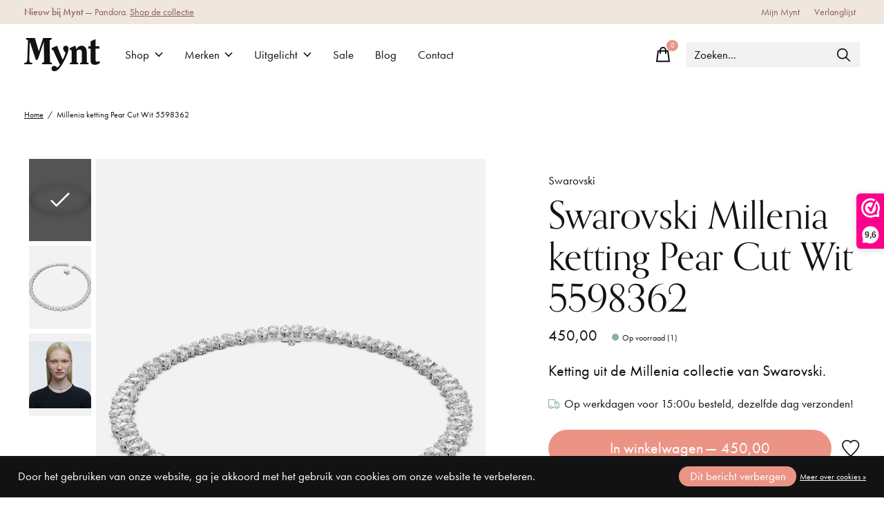

--- FILE ---
content_type: text/html;charset=utf-8
request_url: https://www.myntjuwelier.nl/swarovski-millenia-ketting-5598362.html
body_size: 17532
content:
<!doctype html>
<html lang="nl">
<head>
      <!-- Google Tag Manager -->
    <script>(function(w,d,s,l,i){w[l]=w[l]||[];w[l].push({'gtm.start':
    new Date().getTime(),event:'gtm.js'});var f=d.getElementsByTagName(s)[0],
    j=d.createElement(s),dl=l!='dataLayer'?'&l='+l:'';j.async=true;j.src=
    'https://www.googletagmanager.com/gtm.js?id='+i+dl;f.parentNode.insertBefore(j,f);
    })(window,document,'script','dataLayer','GTM-KTJNC43');</script>
    <!-- End Google Tag Manager -->
    <meta charset="utf-8"/>
<!-- [START] 'blocks/head.rain' -->
<!--

  (c) 2008-2026 Lightspeed Netherlands B.V.
  http://www.lightspeedhq.com
  Generated: 18-01-2026 @ 17:04:35

-->
<link rel="canonical" href="https://www.myntjuwelier.nl/swarovski-millenia-ketting-5598362.html"/>
<link rel="alternate" href="https://www.myntjuwelier.nl/index.rss" type="application/rss+xml" title="Nieuwe producten"/>
<link href="https://cdn.webshopapp.com/assets/cookielaw.css?2025-02-20" rel="stylesheet" type="text/css"/>
<meta name="robots" content="noodp,noydir"/>
<meta name="google-site-verification" content="UFHeVtpyPR9UBvfp-i8AcscNYxGlllgFJWBIEj09xOs"/>
<meta property="og:url" content="https://www.myntjuwelier.nl/swarovski-millenia-ketting-5598362.html?source=facebook"/>
<meta property="og:site_name" content="Mynt Jewels &amp; Watches"/>
<meta property="og:title" content="Swarovski | 5598362 • Millenia ketting"/>
<meta property="og:description" content="Shop je Swarovski ketting online bij Mynt Jewels &amp; Watches. ✓ Gratis verzending vanaf €50"/>
<meta property="og:image" content="https://cdn.webshopapp.com/shops/297728/files/402020630/swarovski-millenia-ketting-pear-cut-wit-5598362.jpg"/>
<!--[if lt IE 9]>
<script src="https://cdn.webshopapp.com/assets/html5shiv.js?2025-02-20"></script>
<![endif]-->
<!-- [END] 'blocks/head.rain' -->
  
    



  <meta property="product:brand" content="Swarovski">  <meta property="product:availability" content="in stock">  <meta property="product:condition" content="new">
  <meta property="product:price:amount" content="450.00">
  <meta property="product:price:currency" content="EUR">
  <meta property="product:retailer_item_id" content="5598362"><meta name="description" content="Shop je Swarovski ketting online bij Mynt Jewels &amp; Watches. ✓ Gratis verzending vanaf €50" />
<meta name="keywords" content="Swarovski, Millenia, ketting, Pear, Cut, Wit, 5598362, sieraden, horloges, smartwatches, trouwringen, juwelier, juwelen, armbanden, ringen, oorbellen, kettingen, dameshorloges, herenhorloges, horlogebanden" />
<meta charset="UTF-8">
<meta http-equiv="X-UA-Compatible" content="ie=edge">
<meta name="viewport" content="width=device-width, initial-scale=1">
<meta name="apple-mobile-web-app-capable" content="yes">
<meta name="apple-mobile-web-app-status-bar-style" content="black">
<meta name="format-detection" content="telephone=no">
<meta name="viewport" content="width=device-width, initial-scale=1, maximum-scale=1, user-scalable=0"/>
<title>Swarovski | 5598362 • Millenia ketting - Mynt Jewels &amp; Watches</title>  
  <link rel="preload" href="https://cdn.webshopapp.com/shops/297728/themes/180165/assets/q4tre-icons.woff2" as="font" type="font/woff2" crossorigin="anonymous">
  <link rel="preload" href="https://cdn.webshopapp.com/shops/297728/themes/180165/assets/q4tre.woff2" as="font" type="font/woff2" crossorigin="anonymous">
  <link rel="shortcut icon" href="https://cdn.webshopapp.com/shops/297728/themes/180165/v/1463731/assets/favicon.png?20221203161604" type="image/x-icon" />
      <link href='//fonts.googleapis.com/css?family=Muli:400,400i,300,500,600,700,700i,800,900|Ovo:400,400i,300,500,600,700,700i,800,900' rel='preload' as='style'>
    <link href='//fonts.googleapis.com/css?family=Muli:400,400i,300,500,600,700,700i,800,900|Ovo:400,400i,300,500,600,700,700i,800,900' rel='stylesheet' type='text/css'>
    
  <script>document.getElementsByTagName("html")[0].className += " js";</script>
  <script>
    if('CSS' in window && CSS.supports('color', 'var(--color-var)')) {
      document.write('<link rel="stylesheet" href="https://cdn.webshopapp.com/shops/297728/themes/180165/assets/style.css?20231114173444">');
    } else {
      document.write('<link rel="stylesheet" href="https://cdn.webshopapp.com/shops/297728/themes/180165/assets/style-fallback.css?20231114173444">');
      document.write('<script src="https://polyfill.io/v3/polyfill.min.js"><\/script>');
    }
  </script>
  <noscript>
    <link rel="stylesheet" href="https://cdn.webshopapp.com/shops/297728/themes/180165/assets/style-fallback.css?20231114173444">
    <script src="https://polyfill.io/v3/polyfill.min.js"></script>
  </noscript>
    
    
    <link rel="stylesheet" href="https://cdn.webshopapp.com/shops/297728/themes/180165/assets/icons.css?20231114173444" /> 
    <link rel="stylesheet" href="https://cdn.webshopapp.com/shops/297728/themes/180165/assets/settings.css?20231114173444" />  
  <link rel="stylesheet" href="https://cdn.webshopapp.com/shops/297728/themes/180165/assets/custom.css?20231114173444" />
  
      
      
</head>
<body class="page-swarovski-%7C-5598362-%E2%80%A2-millenia-ketting has-cookie-notice">
            
  <script>
  var site_url = 'https://www.myntjuwelier.nl/',
      static_url = 'https://static.webshopapp.com/shops/297728/',
      search_url = "https://www.myntjuwelier.nl/search/",
      promo_popup_hide_until = '3',
      promo_popup_delay = '5000',
      product_card_options = 'swatches-color',
  		product_card_second_image = 0,
      no_inventory_text = "Stock information is currently unavailable for this product.",
      feedToken = false,
      last_updated_text = 'Laatst bijgewerkt',
      today_at_text = 'Vandaag om',
      in_stock_text = 'Op voorraad',
      in_stock_online_text = 'In stock online',
      out_of_stock_text = 'Niet op voorraad',
      out_of_stock_text_options = '(Niet op voorraad)',
      out_of_stock_online_text = 'Out of stock online',
      on_backorder_text = 'In backorder',
      on_backorder_online_text = 'On backorder online',
      in_store_text = 'In store',
      not_in_store_text = 'Not in store',
      inventory_notice_text = 'Prijzen online en in de winkel kunnen verschillen',
      inventory_line_text = '$1 in $2',
      default_variant_text = 'Maak een keuze',
      apply_text = 'Toepassen',
      points_text = '<span class="js-insert-points"></span> punten',
      money_off_text = '<span class="js-insert-money-off"></span> off',
      valid_for_text = 'Geldig voor',
      all_text = 'All',
      currency_format = '€',
      priceStatus = 'enabled';
</script>
      <!-- Google Tag Manager (noscript) -->
    <noscript><iframe src="https://www.googletagmanager.com/ns.html?id=GTM-KTJNC43"
    height="0" width="0" style="display:none;visibility:hidden"></iframe></noscript>
    <!-- End Google Tag Manager (noscript) -->
    
    <div class="pre-header">
  <div class="pre-header__container container max-width-xl flex items-center justify-between">
        <div class="pre-header__msg">
      <p><strong>Nieuw bij Mynt</strong> — Pandora. <a href="https://www.myntjuwelier.nl/brands/pandora/">Shop de collectie</a></p>
    </div>
        
        
    <ul class="pre-header__nav display@md">
            
      <li class="pre-header__item">
        <a href="#0" class="pre-header__link" aria-controls="drawerLogin"><span>Mijn Mynt</span></a>
      </li>
            <li class="pre-header__item">
        <a href="#0" class="pre-header__link" aria-controls="drawerLogin"><span>Verlanglijst</span></a>
      </li>
                      </ul>
  
  	      </div>
</div>


<header class="mega-nav mega-nav--mobile mega-nav--desktop@md mega-nav--mobile-panel position-relative js-mega-nav">
  <div class="mega-nav__container">
        <!-- logo -->
    <a href="https://www.myntjuwelier.nl/" class="mega-nav__logo">
            <img src="https://cdn.webshopapp.com/shops/297728/themes/180165/v/1423025/assets/logo.png?20220805163030" height="32" class="logo" alt="Mynt Jewels &amp; Watches - Never Out of Style">
            <img src="https://cdn.webshopapp.com/shops/297728/themes/180165/v/1423168/assets/logo-white.png?20220805163030" height="32" class="logo--white" alt="Mynt Jewels &amp; Watches - Never Out of Style">
                </a>
            
        
    <!-- icon buttons --mobile -->
    <div class="mega-nav__icon-btns mega-nav__icon-btns--mobile">
      <a href="#0" class="mega-nav__icon-btn" aria-controls="drawerLogin">
        <svg class="icon" viewBox="0 0 24 24">
          <title>Go to account settings</title>
          <g class="icon__group" fill="none" stroke="currentColor" stroke-linecap="square" stroke-miterlimit="10">
            <circle cx="12" cy="6" r="4" />
            <path d="M12 13a8 8 0 00-8 8h16a8 8 0 00-8-8z" />
          </g>
        </svg>
      </a>
	
            
      <button class="reset mega-nav__icon-btn mega-nav__icon-btn--cart js-tab-focus" aria-label="Winkelwagen in-/uitschakelen" aria-controls="drawerCart">
        <svg class="icon" viewBox="0 0 24 24" >
          <title>Winkelwagen</title>
          <g class="icon__group" stroke-linecap="square" fill="none" stroke-linejoin="miter" stroke="currentColor">
            <polygon points="21,21.8 3,21.8 5,6.8 19,6.8 	"/>
            <path d="M8,9.8v-4c0-2.2,1.8-4,4-4l0,0c2.2,0,4,1.8,4,4v4"/>
          </g>
        </svg>
        <span class="counter counter--cart margin-left-xxs"><span class="js-cart-counter">0</span> <i class="sr-only">items</i></span>
      </button>

      <button class="reset mega-nav__icon-btn mega-nav__icon-btn--menu js-tab-focus" aria-label="Toggle menu" aria-controls="mega-nav-navigation">
        <svg class="icon" viewBox="0 0 24 24">
          <g class="icon__group" fill="none" stroke="currentColor" stroke-linecap="square" stroke-miterlimit="10">
            <path d="M2 6h20" />
            <path d="M2 12h20" />
            <path d="M2 18h20" />
          </g>
        </svg>
      </button>
    </div>

    <div class="mega-nav__nav js-mega-nav__nav" id="mega-nav-navigation" role="navigation" aria-label="Main">
    <div class="mega-nav__nav-wrapper js-scroll-container">
    <div class="mega-nav__nav-inner">
      <ul class="mega-nav__items">

                <!-- search input --desktop -->
        <li class="mega-nav__item mega-nav__item--search position-relative margin-bottom-xs hide@md">
          <form action="https://www.myntjuwelier.nl/search/" method="get" class="search-form" autocomplete="off">
            <div class="mega-nav__search-input search-input search-input--icon-left text-sm@md">
              <input class="form-control  js-live-search" type="search" name="q" id="searchInputX" placeholder="Waar ben je naar op zoek?" aria-label="Zoeken">
              <button class="search-input__btn">
                <svg class="icon" viewBox="0 0 24 24"><title>Verstuur</title><g stroke-linecap="square" stroke-linejoin="miter" stroke-width="2" stroke="currentColor" fill="none" stroke-miterlimit="10"><line x1="22" y1="22" x2="15.656" y2="15.656"></line><circle cx="10" cy="10" r="8"></circle></g></svg>
              </button>
            </div>

            <div class="live-search__dropdown margin-bottom-xs position-relative" data-theme="default" tabindex="0">
              <div class="text-center is-hidden js-live-search__loader" aria-hidden="true">
                <svg class="icon icon--sm icon--is-spinning" viewBox="0 0 32 32"><g stroke-linecap="square" stroke-linejoin="miter" stroke-width="2" stroke="currentColor" fill="none"><circle cx="16" cy="16" r="15" opacity="0.4"></circle><path d="M16,1A15,15,0,0,1,31,16" stroke-linecap="butt"></path></g></svg>
              </div>
              <div class="js-live-search__wrapper">
                <!-- Results will be loaded here -->
              </div>
              <button type="submit" class="btn btn--arrow margin-top-sm is-hidden js-live-search__view-all">Bekijk alle resultaten (<span class="js-live-search__count"></span>)</button>
            </div>
          </form>
        </li>
        
        
                <!-- Layout 1 -> tabbed product categories -->
        <li class="mega-nav__item js-mega-nav__item">
          <button class="reset mega-nav__control js-mega-nav__control js-tab-focus">
            Shop
            <i class="mega-nav__arrow-icon" aria-hidden="true">
              <svg class="icon" viewBox="0 0 16 16">
                <g class="icon__group" fill="none" stroke="currentColor" stroke-linecap="square" stroke-miterlimit="10">
                  <path d="M2 2l12 12" />
                  <path d="M14 2L2 14" />
                </g>
              </svg>
            </i>
          </button>

          <div class="mega-nav__sub-nav-wrapper">
            <div class="mega-nav__panel-header hide@md text-md">
              <button class="reset js-mega-nav__control js-tab-focus">
                <svg class="icon" viewBox="0 0 482.239 482.239">
                  <title>Terug</title>
                  <path d="m206.812 34.446-206.812 206.673 206.743 206.674 24.353-24.284-165.167-165.167h416.31v-34.445h-416.31l165.236-165.236z"></path>
                </svg>
              </button>
              <div class="mega-nav__panel-title">
                Shop
              </div>
            </div>
            <div class="mega-nav__sub-nav-wrapper-inner mega-nav__sub-nav mega-nav__sub-nav--layout-1 js-scroll-container">

              <!-- links - visible on mobile -->
              <ul class="mega-nav__sub-items">
                                <li class="mega-nav__sub-item js-mega-nav__item">
                                    <button class="reset mega-nav__control js-mega-nav__control js-tab-focus">
                    <span class="flex items-center gap-xs width-100%">
                                            <span class="flex items-center width-100%">
                        Dames
                        <i class="mega-nav__arrow-icon" aria-hidden="true">
                          <svg class="icon" viewBox="0 0 16 16">
                            <g class="icon__group" fill="none" stroke="currentColor" stroke-linecap="square" stroke-miterlimit="10">
                              <path d="M2 2l12 12" />
                              <path d="M14 2L2 14" />
                            </g>
                          </svg>
                        </i>
                      </span>
                    </span>
                  </button>
                  <div class="mega-nav__sub-nav-wrapper">
                    <div class="mega-nav__panel-header hide@md text-md">
                      <button class="reset js-mega-nav__control js-tab-focus">
                        <svg class="icon" viewBox="0 0 482.239 482.239">
                          <title>Terug</title>
                          <path d="m206.812 34.446-206.812 206.673 206.743 206.674 24.353-24.284-165.167-165.167h416.31v-34.445h-416.31l165.236-165.236z"></path>
                        </svg>
                      </button>
                      <div class="mega-nav__panel-title">
                        Dames
                      </div>
                    </div>
                    <div class="mega-nav__sub-nav-wrapper-inner js-scroll-container">
                      <!-- links - visible on mobile -->
                      <ul class="mega-nav__sub-items">
                        <li class="mega-nav__sub-item">
                          <a href="https://www.myntjuwelier.nl/dames/" class="mega-nav__control">
                            <span class="flex items-center gap-xs">
                              <i>Alle Dames</i>
                            </span>
                          </a>
                        </li>
                                                <li class="mega-nav__sub-item js-mega-nav__item">
                                                    <button class="reset mega-nav__control js-mega-nav__control js-tab-focus">
                            Sieraden
                            <i class="mega-nav__arrow-icon" aria-hidden="true">
                              <svg class="icon" viewBox="0 0 16 16">
                                <g class="icon__group" fill="none" stroke="currentColor" stroke-linecap="square" stroke-miterlimit="10">
                                  <path d="M2 2l12 12" />
                                  <path d="M14 2L2 14" />
                                </g>
                              </svg>
                            </i>
                          </button>
                          <div class="mega-nav__sub-nav-wrapper">
                            <div class="mega-nav__panel-header hide@md text-md">
                              <button class="reset js-mega-nav__control js-tab-focus">
                                <svg class="icon" viewBox="0 0 482.239 482.239">
                                  <title>Terug</title>
                                  <path d="m206.812 34.446-206.812 206.673 206.743 206.674 24.353-24.284-165.167-165.167h416.31v-34.445h-416.31l165.236-165.236z"></path>
                                </svg>
                              </button>
                              <div class="mega-nav__panel-title">
                                Sieraden
                              </div>

                            </div>
                            <div class="mega-nav__sub-nav-wrapper-inner js-scroll-container">
                              <ul class="mega-nav__sub-items">
                                <li class="mega-nav__sub-item">
                                  <a href="https://www.myntjuwelier.nl/dames/sieraden/" class="mega-nav__control">
                                    <span class="flex items-center gap-xs">
                                                                            <i>Alle Sieraden</i>
                                    </span>
                                  </a>
                                </li>
                                                                <li class="mega-nav__sub-item">
                                                                    <a href="https://www.myntjuwelier.nl/dames/sieraden/armbanden/" class="mega-nav__control">
                                    <span class="flex items-center gap-xs">
                                                                            <i>Armbanden</i>
                                    </span>
                                  </a>
                                                                  </li>
                                                                <li class="mega-nav__sub-item">
                                                                    <a href="https://www.myntjuwelier.nl/dames/sieraden/bedels/" class="mega-nav__control">
                                    <span class="flex items-center gap-xs">
                                                                            <i>Bedels</i>
                                    </span>
                                  </a>
                                                                  </li>
                                                                <li class="mega-nav__sub-item">
                                                                    <a href="https://www.myntjuwelier.nl/dames/sieraden/enkelbandjes/" class="mega-nav__control">
                                    <span class="flex items-center gap-xs">
                                                                            <i>Enkelbandjes</i>
                                    </span>
                                  </a>
                                                                  </li>
                                                                <li class="mega-nav__sub-item">
                                                                    <a href="https://www.myntjuwelier.nl/dames/sieraden/hangers/" class="mega-nav__control">
                                    <span class="flex items-center gap-xs">
                                                                            <i>Hangers</i>
                                    </span>
                                  </a>
                                                                  </li>
                                                                <li class="mega-nav__sub-item">
                                                                    <a href="https://www.myntjuwelier.nl/dames/sieraden/kettingen/" class="mega-nav__control">
                                    <span class="flex items-center gap-xs">
                                                                            <i>Kettingen</i>
                                    </span>
                                  </a>
                                                                  </li>
                                                                <li class="mega-nav__sub-item">
                                                                    <a href="https://www.myntjuwelier.nl/dames/sieraden/oorbellen/" class="mega-nav__control">
                                    <span class="flex items-center gap-xs">
                                                                            <i>Oorbellen</i>
                                    </span>
                                  </a>
                                                                  </li>
                                                                <li class="mega-nav__sub-item">
                                                                    <a href="https://www.myntjuwelier.nl/dames/sieraden/oorbedels/" class="mega-nav__control">
                                    <span class="flex items-center gap-xs">
                                                                            <i>Oorbedels</i>
                                    </span>
                                  </a>
                                                                  </li>
                                                                <li class="mega-nav__sub-item">
                                                                    <a href="https://www.myntjuwelier.nl/dames/sieraden/ringen/" class="mega-nav__control">
                                    <span class="flex items-center gap-xs">
                                                                            <i>Ringen</i>
                                    </span>
                                  </a>
                                                                  </li>
                                                                <li class="mega-nav__sub-item">
                                                                    <a href="https://www.myntjuwelier.nl/dames/sieraden/setjes/" class="mega-nav__control">
                                    <span class="flex items-center gap-xs">
                                                                            <i>Setjes</i>
                                    </span>
                                  </a>
                                                                  </li>
                                                              </ul>
                            </div>
                          </div>


                                                  </li>
                                                <li class="mega-nav__sub-item">
                                                    <a href="https://www.myntjuwelier.nl/dames/horloges/" class="mega-nav__control">
                            <span class="flex items-center gap-xs">
                                                            <i>Horloges</i>
                            </span>
                          </a>
                                                  </li>
                                                <li class="mega-nav__sub-item">
                                                    <a href="https://www.myntjuwelier.nl/dames/smartwatches/" class="mega-nav__control">
                            <span class="flex items-center gap-xs">
                                                            <i>Smartwatches</i>
                            </span>
                          </a>
                                                  </li>
                                              </ul>
                    </div>
                  </div>

                                  </li>
                                <li class="mega-nav__sub-item js-mega-nav__item">
                                    <button class="reset mega-nav__control js-mega-nav__control js-tab-focus">
                    <span class="flex items-center gap-xs width-100%">
                                            <span class="flex items-center width-100%">
                        Heren
                        <i class="mega-nav__arrow-icon" aria-hidden="true">
                          <svg class="icon" viewBox="0 0 16 16">
                            <g class="icon__group" fill="none" stroke="currentColor" stroke-linecap="square" stroke-miterlimit="10">
                              <path d="M2 2l12 12" />
                              <path d="M14 2L2 14" />
                            </g>
                          </svg>
                        </i>
                      </span>
                    </span>
                  </button>
                  <div class="mega-nav__sub-nav-wrapper">
                    <div class="mega-nav__panel-header hide@md text-md">
                      <button class="reset js-mega-nav__control js-tab-focus">
                        <svg class="icon" viewBox="0 0 482.239 482.239">
                          <title>Terug</title>
                          <path d="m206.812 34.446-206.812 206.673 206.743 206.674 24.353-24.284-165.167-165.167h416.31v-34.445h-416.31l165.236-165.236z"></path>
                        </svg>
                      </button>
                      <div class="mega-nav__panel-title">
                        Heren
                      </div>
                    </div>
                    <div class="mega-nav__sub-nav-wrapper-inner js-scroll-container">
                      <!-- links - visible on mobile -->
                      <ul class="mega-nav__sub-items">
                        <li class="mega-nav__sub-item">
                          <a href="https://www.myntjuwelier.nl/heren/" class="mega-nav__control">
                            <span class="flex items-center gap-xs">
                              <i>Alle Heren</i>
                            </span>
                          </a>
                        </li>
                                                <li class="mega-nav__sub-item js-mega-nav__item">
                                                    <button class="reset mega-nav__control js-mega-nav__control js-tab-focus">
                            Sieraden
                            <i class="mega-nav__arrow-icon" aria-hidden="true">
                              <svg class="icon" viewBox="0 0 16 16">
                                <g class="icon__group" fill="none" stroke="currentColor" stroke-linecap="square" stroke-miterlimit="10">
                                  <path d="M2 2l12 12" />
                                  <path d="M14 2L2 14" />
                                </g>
                              </svg>
                            </i>
                          </button>
                          <div class="mega-nav__sub-nav-wrapper">
                            <div class="mega-nav__panel-header hide@md text-md">
                              <button class="reset js-mega-nav__control js-tab-focus">
                                <svg class="icon" viewBox="0 0 482.239 482.239">
                                  <title>Terug</title>
                                  <path d="m206.812 34.446-206.812 206.673 206.743 206.674 24.353-24.284-165.167-165.167h416.31v-34.445h-416.31l165.236-165.236z"></path>
                                </svg>
                              </button>
                              <div class="mega-nav__panel-title">
                                Sieraden
                              </div>

                            </div>
                            <div class="mega-nav__sub-nav-wrapper-inner js-scroll-container">
                              <ul class="mega-nav__sub-items">
                                <li class="mega-nav__sub-item">
                                  <a href="https://www.myntjuwelier.nl/heren/sieraden/" class="mega-nav__control">
                                    <span class="flex items-center gap-xs">
                                                                            <i>Alle Sieraden</i>
                                    </span>
                                  </a>
                                </li>
                                                                <li class="mega-nav__sub-item">
                                                                    <a href="https://www.myntjuwelier.nl/heren/sieraden/armbanden/" class="mega-nav__control">
                                    <span class="flex items-center gap-xs">
                                                                            <i>Armbanden</i>
                                    </span>
                                  </a>
                                                                  </li>
                                                                <li class="mega-nav__sub-item">
                                                                    <a href="https://www.myntjuwelier.nl/heren/sieraden/hangers/" class="mega-nav__control">
                                    <span class="flex items-center gap-xs">
                                                                            <i>Hangers</i>
                                    </span>
                                  </a>
                                                                  </li>
                                                                <li class="mega-nav__sub-item">
                                                                    <a href="https://www.myntjuwelier.nl/heren/sieraden/kettingen/" class="mega-nav__control">
                                    <span class="flex items-center gap-xs">
                                                                            <i>Kettingen</i>
                                    </span>
                                  </a>
                                                                  </li>
                                                                <li class="mega-nav__sub-item">
                                                                    <a href="https://www.myntjuwelier.nl/heren/sieraden/ringen/" class="mega-nav__control">
                                    <span class="flex items-center gap-xs">
                                                                            <i>Ringen</i>
                                    </span>
                                  </a>
                                                                  </li>
                                                              </ul>
                            </div>
                          </div>


                                                  </li>
                                                <li class="mega-nav__sub-item">
                                                    <a href="https://www.myntjuwelier.nl/heren/horloges/" class="mega-nav__control">
                            <span class="flex items-center gap-xs">
                                                            <i>Horloges</i>
                            </span>
                          </a>
                                                  </li>
                                                <li class="mega-nav__sub-item">
                                                    <a href="https://www.myntjuwelier.nl/heren/smartwatches/" class="mega-nav__control">
                            <span class="flex items-center gap-xs">
                                                            <i>Smartwatches</i>
                            </span>
                          </a>
                                                  </li>
                                              </ul>
                    </div>
                  </div>

                                  </li>
                                <li class="mega-nav__sub-item js-mega-nav__item">
                                    <button class="reset mega-nav__control js-mega-nav__control js-tab-focus">
                    <span class="flex items-center gap-xs width-100%">
                                            <span class="flex items-center width-100%">
                        Kinderen
                        <i class="mega-nav__arrow-icon" aria-hidden="true">
                          <svg class="icon" viewBox="0 0 16 16">
                            <g class="icon__group" fill="none" stroke="currentColor" stroke-linecap="square" stroke-miterlimit="10">
                              <path d="M2 2l12 12" />
                              <path d="M14 2L2 14" />
                            </g>
                          </svg>
                        </i>
                      </span>
                    </span>
                  </button>
                  <div class="mega-nav__sub-nav-wrapper">
                    <div class="mega-nav__panel-header hide@md text-md">
                      <button class="reset js-mega-nav__control js-tab-focus">
                        <svg class="icon" viewBox="0 0 482.239 482.239">
                          <title>Terug</title>
                          <path d="m206.812 34.446-206.812 206.673 206.743 206.674 24.353-24.284-165.167-165.167h416.31v-34.445h-416.31l165.236-165.236z"></path>
                        </svg>
                      </button>
                      <div class="mega-nav__panel-title">
                        Kinderen
                      </div>
                    </div>
                    <div class="mega-nav__sub-nav-wrapper-inner js-scroll-container">
                      <!-- links - visible on mobile -->
                      <ul class="mega-nav__sub-items">
                        <li class="mega-nav__sub-item">
                          <a href="https://www.myntjuwelier.nl/kinderen/" class="mega-nav__control">
                            <span class="flex items-center gap-xs">
                              <i>Alle Kinderen</i>
                            </span>
                          </a>
                        </li>
                                                <li class="mega-nav__sub-item">
                                                    <a href="https://www.myntjuwelier.nl/kinderen/horloges/" class="mega-nav__control">
                            <span class="flex items-center gap-xs">
                                                            <i>Horloges</i>
                            </span>
                          </a>
                                                  </li>
                                              </ul>
                    </div>
                  </div>

                                  </li>
                                <li class="mega-nav__sub-item js-mega-nav__item">
                                    <button class="reset mega-nav__control js-mega-nav__control js-tab-focus">
                    <span class="flex items-center gap-xs width-100%">
                                            <span class="flex items-center width-100%">
                        Accessoires
                        <i class="mega-nav__arrow-icon" aria-hidden="true">
                          <svg class="icon" viewBox="0 0 16 16">
                            <g class="icon__group" fill="none" stroke="currentColor" stroke-linecap="square" stroke-miterlimit="10">
                              <path d="M2 2l12 12" />
                              <path d="M14 2L2 14" />
                            </g>
                          </svg>
                        </i>
                      </span>
                    </span>
                  </button>
                  <div class="mega-nav__sub-nav-wrapper">
                    <div class="mega-nav__panel-header hide@md text-md">
                      <button class="reset js-mega-nav__control js-tab-focus">
                        <svg class="icon" viewBox="0 0 482.239 482.239">
                          <title>Terug</title>
                          <path d="m206.812 34.446-206.812 206.673 206.743 206.674 24.353-24.284-165.167-165.167h416.31v-34.445h-416.31l165.236-165.236z"></path>
                        </svg>
                      </button>
                      <div class="mega-nav__panel-title">
                        Accessoires
                      </div>
                    </div>
                    <div class="mega-nav__sub-nav-wrapper-inner js-scroll-container">
                      <!-- links - visible on mobile -->
                      <ul class="mega-nav__sub-items">
                        <li class="mega-nav__sub-item">
                          <a href="https://www.myntjuwelier.nl/accessoires/" class="mega-nav__control">
                            <span class="flex items-center gap-xs">
                              <i>Alle Accessoires</i>
                            </span>
                          </a>
                        </li>
                                                <li class="mega-nav__sub-item">
                                                    <a href="https://www.myntjuwelier.nl/accessoires/kristallen-beeldjes/" class="mega-nav__control">
                            <span class="flex items-center gap-xs">
                                                            <i>Kristallen beeldjes</i>
                            </span>
                          </a>
                                                  </li>
                                                <li class="mega-nav__sub-item">
                                                    <a href="https://www.myntjuwelier.nl/accessoires/pennen/" class="mega-nav__control">
                            <span class="flex items-center gap-xs">
                                                            <i>Pennen</i>
                            </span>
                          </a>
                                                  </li>
                                                <li class="mega-nav__sub-item">
                                                    <a href="https://www.myntjuwelier.nl/accessoires/voor-thuis/" class="mega-nav__control">
                            <span class="flex items-center gap-xs">
                                                            <i>Voor thuis</i>
                            </span>
                          </a>
                                                  </li>
                                                <li class="mega-nav__sub-item">
                                                    <a href="https://www.myntjuwelier.nl/accessoires/horlogebanden/" class="mega-nav__control">
                            <span class="flex items-center gap-xs">
                                                            <i>Horlogebanden</i>
                            </span>
                          </a>
                                                  </li>
                                                <li class="mega-nav__sub-item">
                                                    <a href="https://www.myntjuwelier.nl/accessoires/opbergdozen/" class="mega-nav__control">
                            <span class="flex items-center gap-xs">
                                                            <i>Opbergdozen</i>
                            </span>
                          </a>
                                                  </li>
                                                <li class="mega-nav__sub-item">
                                                    <a href="https://www.myntjuwelier.nl/accessoires/schoonmaak-en-onderhoud/" class="mega-nav__control">
                            <span class="flex items-center gap-xs">
                                                            <i>Schoonmaak en onderhoud</i>
                            </span>
                          </a>
                                                  </li>
                                                <li class="mega-nav__sub-item">
                                                    <a href="https://www.myntjuwelier.nl/accessoires/schakels-en-verlengstukjes/" class="mega-nav__control">
                            <span class="flex items-center gap-xs">
                                                            <i>Schakels en verlengstukjes</i>
                            </span>
                          </a>
                                                  </li>
                                              </ul>
                    </div>
                  </div>

                                  </li>
                                <li class="mega-nav__sub-item js-mega-nav__item">
                                    <button class="reset mega-nav__control js-mega-nav__control js-tab-focus">
                    <span class="flex items-center gap-xs width-100%">
                                            <span class="flex items-center width-100%">
                        Trouwringen
                        <i class="mega-nav__arrow-icon" aria-hidden="true">
                          <svg class="icon" viewBox="0 0 16 16">
                            <g class="icon__group" fill="none" stroke="currentColor" stroke-linecap="square" stroke-miterlimit="10">
                              <path d="M2 2l12 12" />
                              <path d="M14 2L2 14" />
                            </g>
                          </svg>
                        </i>
                      </span>
                    </span>
                  </button>
                  <div class="mega-nav__sub-nav-wrapper">
                    <div class="mega-nav__panel-header hide@md text-md">
                      <button class="reset js-mega-nav__control js-tab-focus">
                        <svg class="icon" viewBox="0 0 482.239 482.239">
                          <title>Terug</title>
                          <path d="m206.812 34.446-206.812 206.673 206.743 206.674 24.353-24.284-165.167-165.167h416.31v-34.445h-416.31l165.236-165.236z"></path>
                        </svg>
                      </button>
                      <div class="mega-nav__panel-title">
                        Trouwringen
                      </div>
                    </div>
                    <div class="mega-nav__sub-nav-wrapper-inner js-scroll-container">
                      <!-- links - visible on mobile -->
                      <ul class="mega-nav__sub-items">
                        <li class="mega-nav__sub-item">
                          <a href="https://www.myntjuwelier.nl/trouwringen/" class="mega-nav__control">
                            <span class="flex items-center gap-xs">
                              <i>Alle Trouwringen</i>
                            </span>
                          </a>
                        </li>
                                                <li class="mega-nav__sub-item">
                                                    <a href="https://www.myntjuwelier.nl/trouwringen/gouden-trouwringen/" class="mega-nav__control">
                            <span class="flex items-center gap-xs">
                                                            <i>Gouden trouwringen</i>
                            </span>
                          </a>
                                                  </li>
                                              </ul>
                    </div>
                  </div>

                                  </li>
                                <li class="mega-nav__sub-item">
                                    <a href="https://www.myntjuwelier.nl/verlovingsringen/" class="mega-nav__control">
                    <span class="flex items-center gap-xs">
                                            <i>Verlovingsringen</i>
                    </span>
                  </a>
                                  </li>
                              </ul>


              <!-- tabs - visible on desktop -->
              <div class="mega-nav__tabs grid gap-lg js-tabs">
                                <ul class="col-3 mega-nav__tabs-controls js-tabs__controls js-read-more" aria-label="Select a menu item" data-btn-labels="Toon meer, Toon minder" data-ellipsis="off" data-btn-class="reset text-sm text-underline cursor-pointer margin-top-xs js-tab-focus">
                  <li class="mega-nav__title">
                    <h4>Producten</h4>
                    <a href="#tabProductDefault" class="js-tab-focus sr-only" aria-selected="true">Sluiten</a>
                  </li>

                                                      <li >
                    <a href="#tabProduct1" class="mega-nav__tabs-control js-tab-focus" aria-selected="true">
                      <span class="flex items-center">
                        
                        <i class="margin-right-xxs">Dames</i>

                                                <svg class="icon icon--xs margin-left-auto js-reset-mega-tabs" viewBox="0 0 16 16" aria-hidden="true">
                          <g class="icon__group" fill="none" stroke="currentColor" stroke-linecap="square" stroke-miterlimit="10">
                            <path d="M2 2l12 12"></path>
                            <path d="M14 2L2 14"></path>
                          </g>
                        </svg>
                        
                      </span>
                    </a>
                  </li>
                                    <li >
                    <a href="#tabProduct2" class="mega-nav__tabs-control js-tab-focus" aria-selected="true">
                      <span class="flex items-center">
                        
                        <i class="margin-right-xxs">Heren</i>

                                                <svg class="icon icon--xs margin-left-auto js-reset-mega-tabs" viewBox="0 0 16 16" aria-hidden="true">
                          <g class="icon__group" fill="none" stroke="currentColor" stroke-linecap="square" stroke-miterlimit="10">
                            <path d="M2 2l12 12"></path>
                            <path d="M14 2L2 14"></path>
                          </g>
                        </svg>
                        
                      </span>
                    </a>
                  </li>
                                    <li >
                    <a href="#tabProduct3" class="mega-nav__tabs-control js-tab-focus" aria-selected="true">
                      <span class="flex items-center">
                        
                        <i class="margin-right-xxs">Kinderen</i>

                                                <svg class="icon icon--xs margin-left-auto js-reset-mega-tabs" viewBox="0 0 16 16" aria-hidden="true">
                          <g class="icon__group" fill="none" stroke="currentColor" stroke-linecap="square" stroke-miterlimit="10">
                            <path d="M2 2l12 12"></path>
                            <path d="M14 2L2 14"></path>
                          </g>
                        </svg>
                        
                      </span>
                    </a>
                  </li>
                                    <li >
                    <a href="#tabProduct4" class="mega-nav__tabs-control js-tab-focus" aria-selected="true">
                      <span class="flex items-center">
                        
                        <i class="margin-right-xxs">Accessoires</i>

                                                <svg class="icon icon--xs margin-left-auto js-reset-mega-tabs" viewBox="0 0 16 16" aria-hidden="true">
                          <g class="icon__group" fill="none" stroke="currentColor" stroke-linecap="square" stroke-miterlimit="10">
                            <path d="M2 2l12 12"></path>
                            <path d="M14 2L2 14"></path>
                          </g>
                        </svg>
                        
                      </span>
                    </a>
                  </li>
                                    <li >
                    <a href="#tabProduct5" class="mega-nav__tabs-control js-tab-focus" aria-selected="true">
                      <span class="flex items-center">
                        
                        <i class="margin-right-xxs">Trouwringen</i>

                                                <svg class="icon icon--xs margin-left-auto js-reset-mega-tabs" viewBox="0 0 16 16" aria-hidden="true">
                          <g class="icon__group" fill="none" stroke="currentColor" stroke-linecap="square" stroke-miterlimit="10">
                            <path d="M2 2l12 12"></path>
                            <path d="M14 2L2 14"></path>
                          </g>
                        </svg>
                        
                      </span>
                    </a>
                  </li>
                                    <li >
                    <a href="https://www.myntjuwelier.nl/verlovingsringen/" class="mega-nav__tabs-control js-tab-focus" aria-selected="true">
                      <span class="flex items-center">
                        
                        <i class="margin-right-xxs">Verlovingsringen</i>

                        
                      </span>
                    </a>
                  </li>
                                    
                </ul>

                <div class="col-9 js-tabs__panels">
                  <section id="tabProductDefault" class="mega-nav__tabs-panel js-tabs__panel">

                    <div class="mega-nav__sub-nav--layout-5">

                                                                  <ul class="mega-nav__sub-items">
                                                <li class="mega-nav__title"><h4>Populair</h4></li>                                                                        <li class="mega-nav__sub-item">
                          <a href="https://www.myntjuwelier.nl/brands/pandora/" title="Pandora" class="mega-nav__sub-link">
                            Pandora
                          </a>
                        </li>
                                                <li class="mega-nav__sub-item">
                          <a href="https://www.myntjuwelier.nl/brands/ania-haie/" title="Ania Haie" class="mega-nav__sub-link">
                            Ania Haie
                          </a>
                        </li>
                                                <li class="mega-nav__sub-item">
                          <a href="https://www.myntjuwelier.nl/brands/buddha-to-buddha/" title="Buddha to Buddha" class="mega-nav__sub-link">
                            Buddha to Buddha
                          </a>
                        </li>
                                                <li class="mega-nav__sub-item">
                          <a href="https://www.myntjuwelier.nl/brands/camps-camps/" title="Camps &amp; Camps" class="mega-nav__sub-link">
                            Camps &amp; Camps
                          </a>
                        </li>
                                                <li class="mega-nav__sub-item">
                          <a href="https://www.myntjuwelier.nl/brands/swarovski/" title="Swarovski" class="mega-nav__sub-link">
                            Swarovski
                          </a>
                        </li>
                                                <li class="mega-nav__sub-item">
                          <a href="https://www.myntjuwelier.nl/brands/zinzi/" title="Zinzi" class="mega-nav__sub-link">
                            Zinzi
                          </a>
                        </li>
                                                                      </ul>
                      
                      
                      
                      
                      
                                            
                      
                      
                                            <div class="mega-nav__card width-100% max-width-xs margin-x-auto">
                                                <a href="https://www.myntjuwelier.nl/brands/pandora" class="block">                                                    <figure>
                            <img class="block width-100%" src="https://cdn.webshopapp.com/shops/297728/themes/180165/v/1626725/assets/mega-cta-2.jpg?20221203171105" alt="Shop Pandora">
                          </figure>
                                                  </a>                        <div class="margin-top-sm">
                          <a href="https://www.myntjuwelier.nl/brands/pandora" class="btn btn--arrow">Shop Pandora</a>
                        </div>                      </div>
                      
                      
                                            
                      
                                            <div class="mega-nav__card width-100% max-width-xs margin-x-auto">
                                                <a href="https://www.myntjuwelier.nl/buddha-to-buddha-sieraden/" class="block">                                                    <figure>
                            <img class="block width-100%" src="https://cdn.webshopapp.com/shops/297728/themes/180165/v/1626719/assets/mega-cta-1.jpg?20221203171043" alt="Shop Buddha to Buddha">
                          </figure>
                                                  </a>                        <div class="margin-top-sm">
                          <a href="https://www.myntjuwelier.nl/buddha-to-buddha-sieraden/" class="btn btn--arrow">Shop Buddha to Buddha</a>
                        </div>                      </div>
                      
                      
                      
                      
                    </div>
                  </section>
                                    <section id="tabProduct1" class="mega-nav__tabs-panel js-tabs__panel">

                    <div class="mega-nav__sub-nav--layout-6">
                                            <div class="mega-nav__sub-wrapper">
                        <div class="margin-bottom-sm">
                          <!--<a href="#0" class="btn--icon margin-bottom-sm margin-right-xxs text-sm inline-block js-reset-mega-tabs"><svg class="icon" viewBox="0 0 12 12"><polygon points="4 3 8 6 4 9 4 3"></polygon></svg><span class="sr-only">Terug</span></a>-->
                          <a href="https://www.myntjuwelier.nl/dames/" class="btn btn--arrow">Alle Dames</a>
                        </div>
                        <ul class="mega-nav__sub-items">
                                                    <li class="mega-nav__sub-item mega-nav__sub-item--10122374"><a href="https://www.myntjuwelier.nl/dames/sieraden/" class="mega-nav__sub-link">Sieraden</a>
                                                        <ul>
                                                            <li class="mega-nav__sub-item mega-nav__sub-item--10122375"><a href="https://www.myntjuwelier.nl/dames/sieraden/armbanden/" class="mega-nav__sub-link">Armbanden</a>
                                                              </li>
                                                            <li class="mega-nav__sub-item mega-nav__sub-item--10122377"><a href="https://www.myntjuwelier.nl/dames/sieraden/bedels/" class="mega-nav__sub-link">Bedels</a>
                                                              </li>
                                                            <li class="mega-nav__sub-item mega-nav__sub-item--10122378"><a href="https://www.myntjuwelier.nl/dames/sieraden/enkelbandjes/" class="mega-nav__sub-link">Enkelbandjes</a>
                                                              </li>
                                                            <li class="mega-nav__sub-item mega-nav__sub-item--10122381"><a href="https://www.myntjuwelier.nl/dames/sieraden/hangers/" class="mega-nav__sub-link">Hangers</a>
                                                              </li>
                                                            <li class="mega-nav__sub-item mega-nav__sub-item--10122383"><a href="https://www.myntjuwelier.nl/dames/sieraden/kettingen/" class="mega-nav__sub-link">Kettingen</a>
                                                              </li>
                                                            <li class="mega-nav__sub-item mega-nav__sub-item--10122386"><a href="https://www.myntjuwelier.nl/dames/sieraden/oorbellen/" class="mega-nav__sub-link">Oorbellen</a>
                                                              </li>
                                                            <li class="mega-nav__sub-item mega-nav__sub-item--10122388"><a href="https://www.myntjuwelier.nl/dames/sieraden/oorbedels/" class="mega-nav__sub-link">Oorbedels</a>
                                                              </li>
                                                            <li class="mega-nav__sub-item mega-nav__sub-item--10122390"><a href="https://www.myntjuwelier.nl/dames/sieraden/ringen/" class="mega-nav__sub-link">Ringen</a>
                                                              </li>
                                                            <li class="mega-nav__sub-item mega-nav__sub-item--10122391"><a href="https://www.myntjuwelier.nl/dames/sieraden/setjes/" class="mega-nav__sub-link">Setjes</a>
                                                              </li>
                                                          </ul>
                                                      </li>
                                                    <li class="mega-nav__sub-item mega-nav__sub-item--10122395"><a href="https://www.myntjuwelier.nl/dames/horloges/" class="mega-nav__sub-link">Horloges</a>
                                                      </li>
                                                    <li class="mega-nav__sub-item mega-nav__sub-item--10122397"><a href="https://www.myntjuwelier.nl/dames/smartwatches/" class="mega-nav__sub-link">Smartwatches</a>
                                                      </li>
                                                  </ul>
                      </div>
                      

                      <div class="mega-nav__card width-100% max-width-xs margin-x-auto">
                                                                      </div>
                    </div>
                  </section>
                                    <section id="tabProduct2" class="mega-nav__tabs-panel js-tabs__panel">

                    <div class="mega-nav__sub-nav--layout-6">
                                            <div class="mega-nav__sub-wrapper">
                        <div class="margin-bottom-sm">
                          <!--<a href="#0" class="btn--icon margin-bottom-sm margin-right-xxs text-sm inline-block js-reset-mega-tabs"><svg class="icon" viewBox="0 0 12 12"><polygon points="4 3 8 6 4 9 4 3"></polygon></svg><span class="sr-only">Terug</span></a>-->
                          <a href="https://www.myntjuwelier.nl/heren/" class="btn btn--arrow">Alle Heren</a>
                        </div>
                        <ul class="mega-nav__sub-items">
                                                    <li class="mega-nav__sub-item mega-nav__sub-item--10122438"><a href="https://www.myntjuwelier.nl/heren/sieraden/" class="mega-nav__sub-link">Sieraden</a>
                                                        <ul>
                                                            <li class="mega-nav__sub-item mega-nav__sub-item--10125247"><a href="https://www.myntjuwelier.nl/heren/sieraden/armbanden/" class="mega-nav__sub-link">Armbanden</a>
                                                              </li>
                                                            <li class="mega-nav__sub-item mega-nav__sub-item--10125249"><a href="https://www.myntjuwelier.nl/heren/sieraden/hangers/" class="mega-nav__sub-link">Hangers</a>
                                                              </li>
                                                            <li class="mega-nav__sub-item mega-nav__sub-item--10125251"><a href="https://www.myntjuwelier.nl/heren/sieraden/kettingen/" class="mega-nav__sub-link">Kettingen</a>
                                                              </li>
                                                            <li class="mega-nav__sub-item mega-nav__sub-item--10125248"><a href="https://www.myntjuwelier.nl/heren/sieraden/ringen/" class="mega-nav__sub-link">Ringen</a>
                                                              </li>
                                                          </ul>
                                                      </li>
                                                    <li class="mega-nav__sub-item mega-nav__sub-item--10122440"><a href="https://www.myntjuwelier.nl/heren/horloges/" class="mega-nav__sub-link">Horloges</a>
                                                      </li>
                                                    <li class="mega-nav__sub-item mega-nav__sub-item--10122443"><a href="https://www.myntjuwelier.nl/heren/smartwatches/" class="mega-nav__sub-link">Smartwatches</a>
                                                      </li>
                                                  </ul>
                      </div>
                      

                      <div class="mega-nav__card width-100% max-width-xs margin-x-auto">
                                                                      </div>
                    </div>
                  </section>
                                    <section id="tabProduct3" class="mega-nav__tabs-panel js-tabs__panel">

                    <div class="mega-nav__sub-nav--layout-6">
                                            <div class="mega-nav__sub-wrapper">
                        <div class="margin-bottom-sm">
                          <!--<a href="#0" class="btn--icon margin-bottom-sm margin-right-xxs text-sm inline-block js-reset-mega-tabs"><svg class="icon" viewBox="0 0 12 12"><polygon points="4 3 8 6 4 9 4 3"></polygon></svg><span class="sr-only">Terug</span></a>-->
                          <a href="https://www.myntjuwelier.nl/kinderen/" class="btn btn--arrow">Alle Kinderen</a>
                        </div>
                        <ul class="mega-nav__sub-items">
                                                    <li class="mega-nav__sub-item mega-nav__sub-item--10122452"><a href="https://www.myntjuwelier.nl/kinderen/horloges/" class="mega-nav__sub-link">Horloges</a>
                                                      </li>
                                                  </ul>
                      </div>
                      

                      <div class="mega-nav__card width-100% max-width-xs margin-x-auto">
                                                                      </div>
                    </div>
                  </section>
                                    <section id="tabProduct4" class="mega-nav__tabs-panel js-tabs__panel">

                    <div class="mega-nav__sub-nav--layout-6">
                                            <div class="mega-nav__sub-wrapper">
                        <div class="margin-bottom-sm">
                          <!--<a href="#0" class="btn--icon margin-bottom-sm margin-right-xxs text-sm inline-block js-reset-mega-tabs"><svg class="icon" viewBox="0 0 12 12"><polygon points="4 3 8 6 4 9 4 3"></polygon></svg><span class="sr-only">Terug</span></a>-->
                          <a href="https://www.myntjuwelier.nl/accessoires/" class="btn btn--arrow">Alle Accessoires</a>
                        </div>
                        <ul class="mega-nav__sub-items">
                                                    <li class="mega-nav__sub-item mega-nav__sub-item--9998949"><a href="https://www.myntjuwelier.nl/accessoires/kristallen-beeldjes/" class="mega-nav__sub-link">Kristallen beeldjes</a>
                                                      </li>
                                                    <li class="mega-nav__sub-item mega-nav__sub-item--9998950"><a href="https://www.myntjuwelier.nl/accessoires/pennen/" class="mega-nav__sub-link">Pennen</a>
                                                      </li>
                                                    <li class="mega-nav__sub-item mega-nav__sub-item--11314953"><a href="https://www.myntjuwelier.nl/accessoires/voor-thuis/" class="mega-nav__sub-link">Voor thuis</a>
                                                      </li>
                                                    <li class="mega-nav__sub-item mega-nav__sub-item--10126695"><a href="https://www.myntjuwelier.nl/accessoires/horlogebanden/" class="mega-nav__sub-link">Horlogebanden</a>
                                                      </li>
                                                    <li class="mega-nav__sub-item mega-nav__sub-item--10062197"><a href="https://www.myntjuwelier.nl/accessoires/opbergdozen/" class="mega-nav__sub-link">Opbergdozen</a>
                                                      </li>
                                                    <li class="mega-nav__sub-item mega-nav__sub-item--10125233"><a href="https://www.myntjuwelier.nl/accessoires/schoonmaak-en-onderhoud/" class="mega-nav__sub-link">Schoonmaak en onderhoud</a>
                                                      </li>
                                                    <li class="mega-nav__sub-item mega-nav__sub-item--10125934"><a href="https://www.myntjuwelier.nl/accessoires/schakels-en-verlengstukjes/" class="mega-nav__sub-link">Schakels en verlengstukjes</a>
                                                      </li>
                                                  </ul>
                      </div>
                      

                      <div class="mega-nav__card width-100% max-width-xs margin-x-auto">
                                                                      </div>
                    </div>
                  </section>
                                    <section id="tabProduct5" class="mega-nav__tabs-panel js-tabs__panel">

                    <div class="mega-nav__sub-nav--layout-6">
                                            <div class="mega-nav__sub-wrapper">
                        <div class="margin-bottom-sm">
                          <!--<a href="#0" class="btn--icon margin-bottom-sm margin-right-xxs text-sm inline-block js-reset-mega-tabs"><svg class="icon" viewBox="0 0 12 12"><polygon points="4 3 8 6 4 9 4 3"></polygon></svg><span class="sr-only">Terug</span></a>-->
                          <a href="https://www.myntjuwelier.nl/trouwringen/" class="btn btn--arrow">Alle Trouwringen</a>
                        </div>
                        <ul class="mega-nav__sub-items">
                                                    <li class="mega-nav__sub-item mega-nav__sub-item--10777710"><a href="https://www.myntjuwelier.nl/trouwringen/gouden-trouwringen/" class="mega-nav__sub-link">Gouden trouwringen</a>
                                                      </li>
                                                  </ul>
                      </div>
                      

                      <div class="mega-nav__card width-100% max-width-xs margin-x-auto">
                                                                      </div>
                    </div>
                  </section>
                                    <section id="tabProduct6" class="mega-nav__tabs-panel js-tabs__panel">

                    <div class="mega-nav__sub-nav--layout-6">
                      

                      <div class="mega-nav__card width-100% max-width-xs margin-x-auto">
                                                <div>
                          <a href="#0" class="btn--icon margin-bottom-sm margin-right-xxs text-sm inline-block js-reset-mega-tabs"><svg class="icon" viewBox="0 0 12 12"><polygon points="4 3 8 6 4 9 4 3"></polygon></svg><span class="sr-only">Terug</span></a>
                          <a href="https://www.myntjuwelier.nl/verlovingsringen/" class="btn btn--arrow">All Verlovingsringen</a>
                        </div>
                                                                      </div>
                    </div>
                  </section>
                  
                </div>
              </div>
            </div>
          </div>
        </li>
        
        
        
        
        
        
        
        
        
        
                <!-- layout 7 -> Brands -->
        <li class="mega-nav__item js-mega-nav__item js-mega-nav__logos">
          	
          <button class="reset mega-nav__control js-mega-nav__control js-tab-focus">
            Merken
            <i class="mega-nav__arrow-icon" aria-hidden="true">
              <svg class="icon" viewBox="0 0 16 16">
                <g class="icon__group" fill="none" stroke="currentColor" stroke-linecap="square" stroke-miterlimit="10">
                  <path d="M2 2l12 12" />
                  <path d="M14 2L2 14" />
                </g>
              </svg>
            </i>
          </button>
          
          	
          <div class="mega-nav__sub-nav-wrapper">

            <div class="mega-nav__panel-header hide@md text-md">
              <button class="reset js-mega-nav__control js-tab-focus">
                <svg class="icon" viewBox="0 0 482.239 482.239">
                  <title>Terug</title>
                  <path d="m206.812 34.446-206.812 206.673 206.743 206.674 24.353-24.284-165.167-165.167h416.31v-34.445h-416.31l165.236-165.236z"></path>
                </svg>
              </button>
              <div class="mega-nav__panel-title">
                Merken
              </div>
            </div>
            
            <div class="mega-nav__sub-nav-wrapper-inner js-scroll-container">
              	
              <div class="mega-nav__customer-logos border-bottom">
                
                                <div class="customer-logos customer-logos--scroll">
                  <ul class="customer-logos__list js-drag-scroll">
                                        <li class="flex items-center justify-center">
                      <a href="https://www.myntjuwelier.nl/brands/biba/" title="Biba" class="brand-card color-inherit">
    <img  class="customer-logos__logo" srcset="https://cdn.webshopapp.com/shops/297728/files/410385504/161x97x3/biba.jpg 161w, https://cdn.webshopapp.com/shops/297728/files/410385504/322x193x3/biba.jpg 322w, https://cdn.webshopapp.com/shops/297728/files/410385504/335x201x3/biba.jpg 335w, https://cdn.webshopapp.com/shops/297728/files/410385504/670x402x3/biba.jpg 670w, https://cdn.webshopapp.com/shops/297728/files/410385504/375x225x3/biba.jpg 375w, https://cdn.webshopapp.com/shops/297728/files/410385504/750x450x3/biba.jpg 750w, https://cdn.webshopapp.com/shops/297728/files/410385504/465x279x3/biba.jpg 465w, https://cdn.webshopapp.com/shops/297728/files/410385504/930x558x3/biba.jpg 930w, https://cdn.webshopapp.com/shops/297728/files/410385504/700x420x3/biba.jpg 700w, https://cdn.webshopapp.com/shops/297728/files/410385504/1400x840x3/biba.jpg 1400w, https://cdn.webshopapp.com/shops/297728/files/410385504/1440x864x3/biba.jpg 1440w, https://cdn.webshopapp.com/shops/297728/files/410385504/2880x1728x3/biba.jpg 2880w, https://cdn.webshopapp.com/shops/297728/files/410385504/1680x1008x3/biba.jpg 1680w, https://cdn.webshopapp.com/shops/297728/files/410385504/3360x2016x3/biba.jpg 3360w" src="https://cdn.webshopapp.com/shops/297728/files/410385504/450x270x3/biba.jpg"  sizes="(min-width: 600px) 450px, 70vw" alt="Biba">
  </a>                    </li>
                                        <li class="flex items-center justify-center">
                      <a href="https://www.myntjuwelier.nl/brands/camps-camps/" title="Camps &amp; Camps" class="brand-card color-inherit">
    <img  class="customer-logos__logo" srcset="https://cdn.webshopapp.com/shops/297728/files/410387014/161x97x3/camps-camps.jpg 161w, https://cdn.webshopapp.com/shops/297728/files/410387014/322x193x3/camps-camps.jpg 322w, https://cdn.webshopapp.com/shops/297728/files/410387014/335x201x3/camps-camps.jpg 335w, https://cdn.webshopapp.com/shops/297728/files/410387014/670x402x3/camps-camps.jpg 670w, https://cdn.webshopapp.com/shops/297728/files/410387014/375x225x3/camps-camps.jpg 375w, https://cdn.webshopapp.com/shops/297728/files/410387014/750x450x3/camps-camps.jpg 750w, https://cdn.webshopapp.com/shops/297728/files/410387014/465x279x3/camps-camps.jpg 465w, https://cdn.webshopapp.com/shops/297728/files/410387014/930x558x3/camps-camps.jpg 930w, https://cdn.webshopapp.com/shops/297728/files/410387014/700x420x3/camps-camps.jpg 700w, https://cdn.webshopapp.com/shops/297728/files/410387014/1400x840x3/camps-camps.jpg 1400w, https://cdn.webshopapp.com/shops/297728/files/410387014/1440x864x3/camps-camps.jpg 1440w, https://cdn.webshopapp.com/shops/297728/files/410387014/2880x1728x3/camps-camps.jpg 2880w, https://cdn.webshopapp.com/shops/297728/files/410387014/1680x1008x3/camps-camps.jpg 1680w, https://cdn.webshopapp.com/shops/297728/files/410387014/3360x2016x3/camps-camps.jpg 3360w" src="https://cdn.webshopapp.com/shops/297728/files/410387014/450x270x3/camps-camps.jpg"  sizes="(min-width: 600px) 450px, 70vw" alt="Camps &amp; Camps">
  </a>                    </li>
                                        <li class="flex items-center justify-center">
                      <a href="https://www.myntjuwelier.nl/brands/coeur-de-lion/" title="Coeur de Lion" class="brand-card color-inherit">
    <img  class="customer-logos__logo" srcset="https://cdn.webshopapp.com/shops/297728/files/410387588/161x97x3/coeur-de-lion.jpg 161w, https://cdn.webshopapp.com/shops/297728/files/410387588/322x193x3/coeur-de-lion.jpg 322w, https://cdn.webshopapp.com/shops/297728/files/410387588/335x201x3/coeur-de-lion.jpg 335w, https://cdn.webshopapp.com/shops/297728/files/410387588/670x402x3/coeur-de-lion.jpg 670w, https://cdn.webshopapp.com/shops/297728/files/410387588/375x225x3/coeur-de-lion.jpg 375w, https://cdn.webshopapp.com/shops/297728/files/410387588/750x450x3/coeur-de-lion.jpg 750w, https://cdn.webshopapp.com/shops/297728/files/410387588/465x279x3/coeur-de-lion.jpg 465w, https://cdn.webshopapp.com/shops/297728/files/410387588/930x558x3/coeur-de-lion.jpg 930w, https://cdn.webshopapp.com/shops/297728/files/410387588/700x420x3/coeur-de-lion.jpg 700w, https://cdn.webshopapp.com/shops/297728/files/410387588/1400x840x3/coeur-de-lion.jpg 1400w, https://cdn.webshopapp.com/shops/297728/files/410387588/1440x864x3/coeur-de-lion.jpg 1440w, https://cdn.webshopapp.com/shops/297728/files/410387588/2880x1728x3/coeur-de-lion.jpg 2880w, https://cdn.webshopapp.com/shops/297728/files/410387588/1680x1008x3/coeur-de-lion.jpg 1680w, https://cdn.webshopapp.com/shops/297728/files/410387588/3360x2016x3/coeur-de-lion.jpg 3360w" src="https://cdn.webshopapp.com/shops/297728/files/410387588/450x270x3/coeur-de-lion.jpg"  sizes="(min-width: 600px) 450px, 70vw" alt="Coeur de Lion">
  </a>                    </li>
                                        <li class="flex items-center justify-center">
                      <a href="https://www.myntjuwelier.nl/brands/fossil/" title="Fossil" class="brand-card color-inherit">
    <img  class="customer-logos__logo" srcset="https://cdn.webshopapp.com/shops/297728/files/410388039/161x97x3/fossil.jpg 161w, https://cdn.webshopapp.com/shops/297728/files/410388039/322x193x3/fossil.jpg 322w, https://cdn.webshopapp.com/shops/297728/files/410388039/335x201x3/fossil.jpg 335w, https://cdn.webshopapp.com/shops/297728/files/410388039/670x402x3/fossil.jpg 670w, https://cdn.webshopapp.com/shops/297728/files/410388039/375x225x3/fossil.jpg 375w, https://cdn.webshopapp.com/shops/297728/files/410388039/750x450x3/fossil.jpg 750w, https://cdn.webshopapp.com/shops/297728/files/410388039/465x279x3/fossil.jpg 465w, https://cdn.webshopapp.com/shops/297728/files/410388039/930x558x3/fossil.jpg 930w, https://cdn.webshopapp.com/shops/297728/files/410388039/700x420x3/fossil.jpg 700w, https://cdn.webshopapp.com/shops/297728/files/410388039/1400x840x3/fossil.jpg 1400w, https://cdn.webshopapp.com/shops/297728/files/410388039/1440x864x3/fossil.jpg 1440w, https://cdn.webshopapp.com/shops/297728/files/410388039/2880x1728x3/fossil.jpg 2880w, https://cdn.webshopapp.com/shops/297728/files/410388039/1680x1008x3/fossil.jpg 1680w, https://cdn.webshopapp.com/shops/297728/files/410388039/3360x2016x3/fossil.jpg 3360w" src="https://cdn.webshopapp.com/shops/297728/files/410388039/450x270x3/fossil.jpg"  sizes="(min-width: 600px) 450px, 70vw" alt="Fossil">
  </a>                    </li>
                                        <li class="flex items-center justify-center">
                      <a href="https://www.myntjuwelier.nl/brands/ice-watch/" title="Ice-Watch" class="brand-card color-inherit">
    <img  class="customer-logos__logo" srcset="https://cdn.webshopapp.com/shops/297728/files/410388204/161x97x3/ice-watch.jpg 161w, https://cdn.webshopapp.com/shops/297728/files/410388204/322x193x3/ice-watch.jpg 322w, https://cdn.webshopapp.com/shops/297728/files/410388204/335x201x3/ice-watch.jpg 335w, https://cdn.webshopapp.com/shops/297728/files/410388204/670x402x3/ice-watch.jpg 670w, https://cdn.webshopapp.com/shops/297728/files/410388204/375x225x3/ice-watch.jpg 375w, https://cdn.webshopapp.com/shops/297728/files/410388204/750x450x3/ice-watch.jpg 750w, https://cdn.webshopapp.com/shops/297728/files/410388204/465x279x3/ice-watch.jpg 465w, https://cdn.webshopapp.com/shops/297728/files/410388204/930x558x3/ice-watch.jpg 930w, https://cdn.webshopapp.com/shops/297728/files/410388204/700x420x3/ice-watch.jpg 700w, https://cdn.webshopapp.com/shops/297728/files/410388204/1400x840x3/ice-watch.jpg 1400w, https://cdn.webshopapp.com/shops/297728/files/410388204/1440x864x3/ice-watch.jpg 1440w, https://cdn.webshopapp.com/shops/297728/files/410388204/2880x1728x3/ice-watch.jpg 2880w, https://cdn.webshopapp.com/shops/297728/files/410388204/1680x1008x3/ice-watch.jpg 1680w, https://cdn.webshopapp.com/shops/297728/files/410388204/3360x2016x3/ice-watch.jpg 3360w" src="https://cdn.webshopapp.com/shops/297728/files/410388204/450x270x3/ice-watch.jpg"  sizes="(min-width: 600px) 450px, 70vw" alt="Ice-Watch">
  </a>                    </li>
                                        <li class="flex items-center justify-center">
                      <a href="https://www.myntjuwelier.nl/brands/my-jewellery/" title="My Jewellery" class="brand-card color-inherit">
    <img  class="customer-logos__logo" srcset="https://cdn.webshopapp.com/shops/297728/files/410388992/161x97x3/my-jewellery.jpg 161w, https://cdn.webshopapp.com/shops/297728/files/410388992/322x193x3/my-jewellery.jpg 322w, https://cdn.webshopapp.com/shops/297728/files/410388992/335x201x3/my-jewellery.jpg 335w, https://cdn.webshopapp.com/shops/297728/files/410388992/670x402x3/my-jewellery.jpg 670w, https://cdn.webshopapp.com/shops/297728/files/410388992/375x225x3/my-jewellery.jpg 375w, https://cdn.webshopapp.com/shops/297728/files/410388992/750x450x3/my-jewellery.jpg 750w, https://cdn.webshopapp.com/shops/297728/files/410388992/465x279x3/my-jewellery.jpg 465w, https://cdn.webshopapp.com/shops/297728/files/410388992/930x558x3/my-jewellery.jpg 930w, https://cdn.webshopapp.com/shops/297728/files/410388992/700x420x3/my-jewellery.jpg 700w, https://cdn.webshopapp.com/shops/297728/files/410388992/1400x840x3/my-jewellery.jpg 1400w, https://cdn.webshopapp.com/shops/297728/files/410388992/1440x864x3/my-jewellery.jpg 1440w, https://cdn.webshopapp.com/shops/297728/files/410388992/2880x1728x3/my-jewellery.jpg 2880w, https://cdn.webshopapp.com/shops/297728/files/410388992/1680x1008x3/my-jewellery.jpg 1680w, https://cdn.webshopapp.com/shops/297728/files/410388992/3360x2016x3/my-jewellery.jpg 3360w" src="https://cdn.webshopapp.com/shops/297728/files/410388992/450x270x3/my-jewellery.jpg"  sizes="(min-width: 600px) 450px, 70vw" alt="My Jewellery">
  </a>                    </li>
                                        <li class="flex items-center justify-center">
                      <a href="https://www.myntjuwelier.nl/brands/pandora/" title="Pandora" class="brand-card color-inherit">
    <img  class="customer-logos__logo" srcset="https://cdn.webshopapp.com/shops/297728/files/410791272/161x97x3/pandora.jpg 161w, https://cdn.webshopapp.com/shops/297728/files/410791272/322x193x3/pandora.jpg 322w, https://cdn.webshopapp.com/shops/297728/files/410791272/335x201x3/pandora.jpg 335w, https://cdn.webshopapp.com/shops/297728/files/410791272/670x402x3/pandora.jpg 670w, https://cdn.webshopapp.com/shops/297728/files/410791272/375x225x3/pandora.jpg 375w, https://cdn.webshopapp.com/shops/297728/files/410791272/750x450x3/pandora.jpg 750w, https://cdn.webshopapp.com/shops/297728/files/410791272/465x279x3/pandora.jpg 465w, https://cdn.webshopapp.com/shops/297728/files/410791272/930x558x3/pandora.jpg 930w, https://cdn.webshopapp.com/shops/297728/files/410791272/700x420x3/pandora.jpg 700w, https://cdn.webshopapp.com/shops/297728/files/410791272/1400x840x3/pandora.jpg 1400w, https://cdn.webshopapp.com/shops/297728/files/410791272/1440x864x3/pandora.jpg 1440w, https://cdn.webshopapp.com/shops/297728/files/410791272/2880x1728x3/pandora.jpg 2880w, https://cdn.webshopapp.com/shops/297728/files/410791272/1680x1008x3/pandora.jpg 1680w, https://cdn.webshopapp.com/shops/297728/files/410791272/3360x2016x3/pandora.jpg 3360w" src="https://cdn.webshopapp.com/shops/297728/files/410791272/450x270x3/pandora.jpg"  sizes="(min-width: 600px) 450px, 70vw" alt="Pandora">
  </a>                    </li>
                                        <li class="flex items-center justify-center">
                      <a href="https://www.myntjuwelier.nl/brands/swarovski/" title="Swarovski" class="brand-card color-inherit">
    <img  class="customer-logos__logo" srcset="https://cdn.webshopapp.com/shops/297728/files/410389415/161x97x3/swarovski.jpg 161w, https://cdn.webshopapp.com/shops/297728/files/410389415/322x193x3/swarovski.jpg 322w, https://cdn.webshopapp.com/shops/297728/files/410389415/335x201x3/swarovski.jpg 335w, https://cdn.webshopapp.com/shops/297728/files/410389415/670x402x3/swarovski.jpg 670w, https://cdn.webshopapp.com/shops/297728/files/410389415/375x225x3/swarovski.jpg 375w, https://cdn.webshopapp.com/shops/297728/files/410389415/750x450x3/swarovski.jpg 750w, https://cdn.webshopapp.com/shops/297728/files/410389415/465x279x3/swarovski.jpg 465w, https://cdn.webshopapp.com/shops/297728/files/410389415/930x558x3/swarovski.jpg 930w, https://cdn.webshopapp.com/shops/297728/files/410389415/700x420x3/swarovski.jpg 700w, https://cdn.webshopapp.com/shops/297728/files/410389415/1400x840x3/swarovski.jpg 1400w, https://cdn.webshopapp.com/shops/297728/files/410389415/1440x864x3/swarovski.jpg 1440w, https://cdn.webshopapp.com/shops/297728/files/410389415/2880x1728x3/swarovski.jpg 2880w, https://cdn.webshopapp.com/shops/297728/files/410389415/1680x1008x3/swarovski.jpg 1680w, https://cdn.webshopapp.com/shops/297728/files/410389415/3360x2016x3/swarovski.jpg 3360w" src="https://cdn.webshopapp.com/shops/297728/files/410389415/450x270x3/swarovski.jpg"  sizes="(min-width: 600px) 450px, 70vw" alt="Swarovski">
  </a>                    </li>
                                        <li class="flex items-center justify-center">
                      <a href="https://www.myntjuwelier.nl/brands/tommy-hilfiger/" title="Tommy Hilfiger" class="brand-card color-inherit">
    <img  class="customer-logos__logo" srcset="https://cdn.webshopapp.com/shops/297728/files/410389545/161x97x3/tommy-hilfiger.jpg 161w, https://cdn.webshopapp.com/shops/297728/files/410389545/322x193x3/tommy-hilfiger.jpg 322w, https://cdn.webshopapp.com/shops/297728/files/410389545/335x201x3/tommy-hilfiger.jpg 335w, https://cdn.webshopapp.com/shops/297728/files/410389545/670x402x3/tommy-hilfiger.jpg 670w, https://cdn.webshopapp.com/shops/297728/files/410389545/375x225x3/tommy-hilfiger.jpg 375w, https://cdn.webshopapp.com/shops/297728/files/410389545/750x450x3/tommy-hilfiger.jpg 750w, https://cdn.webshopapp.com/shops/297728/files/410389545/465x279x3/tommy-hilfiger.jpg 465w, https://cdn.webshopapp.com/shops/297728/files/410389545/930x558x3/tommy-hilfiger.jpg 930w, https://cdn.webshopapp.com/shops/297728/files/410389545/700x420x3/tommy-hilfiger.jpg 700w, https://cdn.webshopapp.com/shops/297728/files/410389545/1400x840x3/tommy-hilfiger.jpg 1400w, https://cdn.webshopapp.com/shops/297728/files/410389545/1440x864x3/tommy-hilfiger.jpg 1440w, https://cdn.webshopapp.com/shops/297728/files/410389545/2880x1728x3/tommy-hilfiger.jpg 2880w, https://cdn.webshopapp.com/shops/297728/files/410389545/1680x1008x3/tommy-hilfiger.jpg 1680w, https://cdn.webshopapp.com/shops/297728/files/410389545/3360x2016x3/tommy-hilfiger.jpg 3360w" src="https://cdn.webshopapp.com/shops/297728/files/410389545/450x270x3/tommy-hilfiger.jpg"  sizes="(min-width: 600px) 450px, 70vw" alt="Tommy Hilfiger">
  </a>                    </li>
                                        <li class="flex items-center justify-center">
                      <a href="https://www.myntjuwelier.nl/brands/zinzi/" title="Zinzi" class="brand-card color-inherit">
    <img  class="customer-logos__logo" srcset="https://cdn.webshopapp.com/shops/297728/files/410389599/161x97x3/zinzi.jpg 161w, https://cdn.webshopapp.com/shops/297728/files/410389599/322x193x3/zinzi.jpg 322w, https://cdn.webshopapp.com/shops/297728/files/410389599/335x201x3/zinzi.jpg 335w, https://cdn.webshopapp.com/shops/297728/files/410389599/670x402x3/zinzi.jpg 670w, https://cdn.webshopapp.com/shops/297728/files/410389599/375x225x3/zinzi.jpg 375w, https://cdn.webshopapp.com/shops/297728/files/410389599/750x450x3/zinzi.jpg 750w, https://cdn.webshopapp.com/shops/297728/files/410389599/465x279x3/zinzi.jpg 465w, https://cdn.webshopapp.com/shops/297728/files/410389599/930x558x3/zinzi.jpg 930w, https://cdn.webshopapp.com/shops/297728/files/410389599/700x420x3/zinzi.jpg 700w, https://cdn.webshopapp.com/shops/297728/files/410389599/1400x840x3/zinzi.jpg 1400w, https://cdn.webshopapp.com/shops/297728/files/410389599/1440x864x3/zinzi.jpg 1440w, https://cdn.webshopapp.com/shops/297728/files/410389599/2880x1728x3/zinzi.jpg 2880w, https://cdn.webshopapp.com/shops/297728/files/410389599/1680x1008x3/zinzi.jpg 1680w, https://cdn.webshopapp.com/shops/297728/files/410389599/3360x2016x3/zinzi.jpg 3360w" src="https://cdn.webshopapp.com/shops/297728/files/410389599/450x270x3/zinzi.jpg"  sizes="(min-width: 600px) 450px, 70vw" alt="Zinzi">
  </a>                    </li>
                                      </ul>
                </div>
                
              </div>
              
              <div class="mega-nav__sub-nav mega-nav__sub-nav--layout-7">
                                <ul class="mega-nav__sub-items js-load-brands" data-url="https://www.myntjuwelier.nl/brands/"></ul>
                
                <a href="https://www.myntjuwelier.nl/brands/" class="btn btn--arrow margin-top-lg" role="text">Alle merken (<span class="js-load-brands__count"></span>)</a>

              </div>
            </div>
          </div>
                  </li>
        
        
        
        
        
        
        
        
        
                <!-- layout 3 -> gallery -->
        <li class="mega-nav__item js-mega-nav__item">
          <button class="reset mega-nav__control js-mega-nav__control js-tab-focus">
            Uitgelicht
            <i class="mega-nav__arrow-icon" aria-hidden="true">
              <svg class="icon" viewBox="0 0 16 16">
                <g class="icon__group" fill="none" stroke="currentColor" stroke-linecap="square" stroke-miterlimit="10">
                  <path d="M2 2l12 12" />
                  <path d="M14 2L2 14" />
                </g>
              </svg>
            </i>
          </button>

          <div class="mega-nav__sub-nav-wrapper">
            <div class="mega-nav__panel-header hide@md text-md">
              <button class="reset js-mega-nav__control js-tab-focus">
                <svg class="icon" viewBox="0 0 482.239 482.239">
                  <title>Terug</title>
                  <path d="m206.812 34.446-206.812 206.673 206.743 206.674 24.353-24.284-165.167-165.167h416.31v-34.445h-416.31l165.236-165.236z"></path>
                </svg>
              </button>
              <div class="mega-nav__panel-title">
                Uitgelicht
              </div>
            </div>
            <div class="mega-nav__sub-nav-wrapper-inner js-scroll-container">
              <div class="mega-nav__sub-nav mega-nav__sub-nav--layout-3">
                                <div class="mega-nav__card">
                                                      <a href="https://www.myntjuwelier.nl/brands/danish-design" class="block overflow-hidden">
                    <figure class="media-wrapper media-wrapper--1:1">
                      <img class="block width-100%" src="https://cdn.webshopapp.com/shops/297728/themes/180165/v/1626733/assets/menu_gallery_item_1_image.jpg?20221203172026" alt="Danish Design horloges">
                    </figure>
                  </a>
                  
                                    <div class="margin-top-sm">
                    <h3 class="text-base"><a href="https://www.myntjuwelier.nl/brands/danish-design" class="mega-nav__card-title">Danish Design horloges</a></h3>
                  </div>
                  
                </div>
                                <div class="mega-nav__card">
                                                      <a href="https://www.myntjuwelier.nl/brands/fossil" class="block overflow-hidden">
                    <figure class="media-wrapper media-wrapper--1:1">
                      <img class="block width-100%" src="https://cdn.webshopapp.com/shops/297728/themes/180165/v/1626734/assets/menu_gallery_item_2_image.jpg?20221203172444" alt="Fossil sieraden en horloges">
                    </figure>
                  </a>
                  
                                    <div class="margin-top-sm">
                    <h3 class="text-base"><a href="https://www.myntjuwelier.nl/brands/fossil" class="mega-nav__card-title">Fossil sieraden en horloges</a></h3>
                  </div>
                  
                </div>
                                <div class="mega-nav__card">
                                                      <a href="https://www.myntjuwelier.nl/brands/aze-jewels" class="block overflow-hidden">
                    <figure class="media-wrapper media-wrapper--1:1">
                      <img class="block width-100%" src="https://cdn.webshopapp.com/shops/297728/themes/180165/v/1426819/assets/menu_gallery_item_3_image.jpg?20220805163031" alt="AZE sieraden voor heren">
                    </figure>
                  </a>
                  
                                    <div class="margin-top-sm">
                    <h3 class="text-base"><a href="https://www.myntjuwelier.nl/brands/aze-jewels" class="mega-nav__card-title">AZE sieraden voor heren</a></h3>
                  </div>
                  
                </div>
                                <div class="mega-nav__card">
                                                      <a href="https://www.myntjuwelier.nl/brands/citizen" class="block overflow-hidden">
                    <figure class="media-wrapper media-wrapper--1:1">
                      <img class="block width-100%" src="https://cdn.webshopapp.com/shops/297728/themes/180165/v/1626736/assets/menu_gallery_item_4_image.jpg?20221219215957" alt="Citizen horloges">
                    </figure>
                  </a>
                  
                                    <div class="margin-top-sm">
                    <h3 class="text-base"><a href="https://www.myntjuwelier.nl/brands/citizen" class="mega-nav__card-title">Citizen horloges</a></h3>
                  </div>
                  
                </div>
                              </div>
            </div>
          </div>
        </li>
        
        
        
        
        
        
        
        
        
        
                <!-- links -->
                <li class="mega-nav__item">
          <a href="https://www.myntjuwelier.nl/collection/offers/" class="mega-nav__control" title="Sale">Sale</a>
        </li>
                <li class="mega-nav__item">
          <a href="https://www.myntjuwelier.nl/blogs/never-out-of-style/" class="mega-nav__control" title="Blog">Blog</a>
        </li>
                <li class="mega-nav__item">
          <a href="https://www.myntjuwelier.nl/service/" class="mega-nav__control" title="Contact">Contact</a>
        </li>
                
        
        
        
        
        
        
        
        
        
        
        
        
        
        
        
        
        
                <li class="mega-nav__separator"></li>

      </ul>

      <ul class="mega-nav__items mega-nav__items-other">
                
                <!-- icon buttons --desktop -->
        <li class="mega-nav__icon-btns mega-nav__icon-btns--desktop">

          
          <button class="reset mega-nav__icon-btn mega-nav__icon-btn--cart js-tab-focus" aria-label="Winkelwagen in-/uitschakelen" aria-controls="drawerCart">
            <svg class="icon" viewBox="0 0 24 24" >
              <title>Winkelwagen</title>
              <g class="icon__group" stroke-linecap="square" fill="none" stroke-linejoin="miter" stroke="currentColor">
                <polygon points="21,21.8 3,21.8 5,6.8 19,6.8 	"/>
                <path d="M8,9.8v-4c0-2.2,1.8-4,4-4l0,0c2.2,0,4,1.8,4,4v4"/>
              </g>
            </svg>

            <span class="counter counter--cart margin-left-xxs"><span class="js-cart-counter">0</span> <i class="sr-only">items</i></span>
          </button>
        </li>
        
                <!-- search input --desktop -->
        <li class="mega-nav__item mega-nav__item--search position-relative display@md">
          <form action="https://www.myntjuwelier.nl/search/" method="get" class="search-form" autocomplete="off">
            <div class="mega-nav__search-input search-input search-input--icon-right text-sm@md">
              <input class="form-control  js-live-search" type="search" name="q" id="searchInputY" placeholder="Zoeken..." aria-label="Zoeken">
              <button class="search-input__btn">
                <svg class="icon" viewBox="0 0 24 24"><title>Verstuur</title><g stroke-linecap="square" stroke-linejoin="miter" stroke-width="2" stroke="currentColor" fill="none" stroke-miterlimit="10"><line x1="22" y1="22" x2="15.656" y2="15.656"></line><circle cx="10" cy="10" r="8"></circle></g></svg>
              </button>
            </div>

            <div class="live-search__dropdown margin-bottom-xs position-relative" data-theme="default" tabindex="0">
              <div class="text-center is-hidden js-live-search__loader" aria-hidden="true">
                <svg class="icon icon--sm icon--is-spinning" viewBox="0 0 32 32"><g stroke-linecap="square" stroke-linejoin="miter" stroke-width="2" stroke="currentColor" fill="none"><circle cx="16" cy="16" r="15" opacity="0.4"></circle><path d="M16,1A15,15,0,0,1,31,16" stroke-linecap="butt"></path></g></svg>
              </div>
              <div class="js-live-search__wrapper">
                <!-- Results will be loaded here -->
              </div>
              <button type="submit" class="btn btn--arrow margin-top-sm is-hidden js-live-search__view-all">Bekijk alle resultaten (<span class="js-live-search__count"></span>)</button>
            </div>
          </form>
        </li>
        
                        <li class="mega-nav__item hide@md">
          <a href="#0" class="mega-nav__control" aria-controls="drawerLogin"><span>Verlanglijst</span></a>
        </li>
                        

      </ul>
    </div>
  </div>

</div>
  </div>
</header>
  
        
<section class="section-control product-v2 js-product-v2 padding-top-xl padding-bottom-xl js-product-v3">
  <div class="container max-width-xl">
    
    <div class="breadcrumbs__wrapper margin-bottom-lg">
  <nav class="breadcrumbs text-xs" aria-label="Breadcrumbs">
    <ol class="flex flex-wrap gap-xxs" itemscope itemtype="https://schema.org/BreadcrumbList">
      <li class="breadcrumbs__item" itemprop="itemListElement" itemscope itemtype="https://schema.org/ListItem">
        <a href="https://www.myntjuwelier.nl/" class="color-inherit" itemprop="item"><span itemprop="name">Home</span></a>
        <meta itemprop="position" content="1" />
        <span class="margin-left-xxs" aria-hidden="true">/ </span>
      </li>
                  <li class="breadcrumbs__item" aria-current="page" itemprop="itemListElement" itemscope itemtype="https://schema.org/ListItem"><span itemprop="name">Millenia ketting Pear Cut Wit 5598362</span><meta itemprop="position" content="2" /></li>
                </ol>
  </nav>
</div>
    
    <div class="grid gap-md gap-xl@lg">
      <div class="product-intro__media-wrapper col-6@md col-7@lg min-width-0 position-relative">
        
                <div class="thumbslide thumbslide--vertical thumbslide--left js-thumbslide fade-in" data-inview>
          <div class="slideshow js-product-v2__slideshow slideshow--transition-slide" data-control="hover">
            <p class="sr-only">Slideshow Items</p>

            <ul class="slideshow__content js-exp-gallery" data-controls="expLightbox">
              
                                          	                            <li class="slideshow__item js-slideshow__item slideshow__item--selected" data-thumb="https://cdn.webshopapp.com/shops/297728/files/402020630/180x220x2/swarovski-millenia-ketting-pear-cut-wit-5598362.jpg" id="item-Black">
                <figure class="height-auto width-100% top-0 left-0 js-exp-gallery__item">
                  <div class="img-mag height-100%">
                    <div class="media-wrapper media-wrapper--3:4 media-wrapper--contain">
                    <img  class="img-mag__asset height-100% object-cover js-image-zoom__preview" srcset="https://cdn.webshopapp.com/shops/297728/files/402020630/161x215x3/swarovski-millenia-ketting-pear-cut-wit-5598362.jpg 161w, https://cdn.webshopapp.com/shops/297728/files/402020630/322x429x3/swarovski-millenia-ketting-pear-cut-wit-5598362.jpg 322w, https://cdn.webshopapp.com/shops/297728/files/402020630/335x447x3/swarovski-millenia-ketting-pear-cut-wit-5598362.jpg 335w, https://cdn.webshopapp.com/shops/297728/files/402020630/670x893x3/swarovski-millenia-ketting-pear-cut-wit-5598362.jpg 670w, https://cdn.webshopapp.com/shops/297728/files/402020630/375x500x3/swarovski-millenia-ketting-pear-cut-wit-5598362.jpg 375w, https://cdn.webshopapp.com/shops/297728/files/402020630/750x1000x3/swarovski-millenia-ketting-pear-cut-wit-5598362.jpg 750w, https://cdn.webshopapp.com/shops/297728/files/402020630/465x620x3/swarovski-millenia-ketting-pear-cut-wit-5598362.jpg 465w, https://cdn.webshopapp.com/shops/297728/files/402020630/930x1240x3/swarovski-millenia-ketting-pear-cut-wit-5598362.jpg 930w, https://cdn.webshopapp.com/shops/297728/files/402020630/700x933x3/swarovski-millenia-ketting-pear-cut-wit-5598362.jpg 700w, https://cdn.webshopapp.com/shops/297728/files/402020630/1400x1867x3/swarovski-millenia-ketting-pear-cut-wit-5598362.jpg 1400w, https://cdn.webshopapp.com/shops/297728/files/402020630/1440x1920x3/swarovski-millenia-ketting-pear-cut-wit-5598362.jpg 1440w, https://cdn.webshopapp.com/shops/297728/files/402020630/2880x3840x3/swarovski-millenia-ketting-pear-cut-wit-5598362.jpg 2880w, https://cdn.webshopapp.com/shops/297728/files/402020630/1680x2240x3/swarovski-millenia-ketting-pear-cut-wit-5598362.jpg 1680w, https://cdn.webshopapp.com/shops/297728/files/402020630/3360x4480x3/swarovski-millenia-ketting-pear-cut-wit-5598362.jpg 3360w" src="https://cdn.webshopapp.com/shops/297728/files/402020630/800x1067x3/swarovski-millenia-ketting-pear-cut-wit-5598362.jpg" data-src=https://cdn.webshopapp.com/shops/297728/files/402020630/image.jpg  sizes="800px" alt="Swarovski Millenia ketting Pear Cut Wit 5598362"></div>
                  </div>
                </figure>
              </li>
                                          	                            <li class="slideshow__item js-slideshow__item" data-thumb="https://cdn.webshopapp.com/shops/297728/files/402020632/180x220x2/swarovski-millenia-ketting-pear-cut-wit-5598362.jpg" id="item-Black">
                <figure class="height-auto width-100% top-0 left-0 js-exp-gallery__item">
                  <div class="img-mag height-100%">
                    <div class="media-wrapper media-wrapper--3:4 media-wrapper--contain">
                    <img  class="img-mag__asset height-100% object-cover js-image-zoom__preview" srcset="https://cdn.webshopapp.com/shops/297728/files/402020632/161x215x3/swarovski-millenia-ketting-pear-cut-wit-5598362.jpg 161w, https://cdn.webshopapp.com/shops/297728/files/402020632/322x429x3/swarovski-millenia-ketting-pear-cut-wit-5598362.jpg 322w, https://cdn.webshopapp.com/shops/297728/files/402020632/335x447x3/swarovski-millenia-ketting-pear-cut-wit-5598362.jpg 335w, https://cdn.webshopapp.com/shops/297728/files/402020632/670x893x3/swarovski-millenia-ketting-pear-cut-wit-5598362.jpg 670w, https://cdn.webshopapp.com/shops/297728/files/402020632/375x500x3/swarovski-millenia-ketting-pear-cut-wit-5598362.jpg 375w, https://cdn.webshopapp.com/shops/297728/files/402020632/750x1000x3/swarovski-millenia-ketting-pear-cut-wit-5598362.jpg 750w, https://cdn.webshopapp.com/shops/297728/files/402020632/465x620x3/swarovski-millenia-ketting-pear-cut-wit-5598362.jpg 465w, https://cdn.webshopapp.com/shops/297728/files/402020632/930x1240x3/swarovski-millenia-ketting-pear-cut-wit-5598362.jpg 930w, https://cdn.webshopapp.com/shops/297728/files/402020632/700x933x3/swarovski-millenia-ketting-pear-cut-wit-5598362.jpg 700w, https://cdn.webshopapp.com/shops/297728/files/402020632/1400x1867x3/swarovski-millenia-ketting-pear-cut-wit-5598362.jpg 1400w, https://cdn.webshopapp.com/shops/297728/files/402020632/1440x1920x3/swarovski-millenia-ketting-pear-cut-wit-5598362.jpg 1440w, https://cdn.webshopapp.com/shops/297728/files/402020632/2880x3840x3/swarovski-millenia-ketting-pear-cut-wit-5598362.jpg 2880w, https://cdn.webshopapp.com/shops/297728/files/402020632/1680x2240x3/swarovski-millenia-ketting-pear-cut-wit-5598362.jpg 1680w, https://cdn.webshopapp.com/shops/297728/files/402020632/3360x4480x3/swarovski-millenia-ketting-pear-cut-wit-5598362.jpg 3360w" src="https://cdn.webshopapp.com/shops/297728/files/402020632/800x1067x3/swarovski-millenia-ketting-pear-cut-wit-5598362.jpg" data-src=https://cdn.webshopapp.com/shops/297728/files/402020632/image.jpg  sizes="800px" alt="Swarovski Millenia ketting Pear Cut Wit 5598362"></div>
                  </div>
                </figure>
              </li>
                                          	                            <li class="slideshow__item js-slideshow__item" data-thumb="https://cdn.webshopapp.com/shops/297728/files/402020637/180x220x2/swarovski-millenia-ketting-pear-cut-wit-5598362.jpg" id="item-Black">
                <figure class="height-auto width-100% top-0 left-0 js-exp-gallery__item">
                  <div class="img-mag height-100%">
                    <div class="media-wrapper media-wrapper--3:4 media-wrapper--contain">
                    <img  class="img-mag__asset height-100% object-cover js-image-zoom__preview" srcset="https://cdn.webshopapp.com/shops/297728/files/402020637/161x215x3/swarovski-millenia-ketting-pear-cut-wit-5598362.jpg 161w, https://cdn.webshopapp.com/shops/297728/files/402020637/322x429x3/swarovski-millenia-ketting-pear-cut-wit-5598362.jpg 322w, https://cdn.webshopapp.com/shops/297728/files/402020637/335x447x3/swarovski-millenia-ketting-pear-cut-wit-5598362.jpg 335w, https://cdn.webshopapp.com/shops/297728/files/402020637/670x893x3/swarovski-millenia-ketting-pear-cut-wit-5598362.jpg 670w, https://cdn.webshopapp.com/shops/297728/files/402020637/375x500x3/swarovski-millenia-ketting-pear-cut-wit-5598362.jpg 375w, https://cdn.webshopapp.com/shops/297728/files/402020637/750x1000x3/swarovski-millenia-ketting-pear-cut-wit-5598362.jpg 750w, https://cdn.webshopapp.com/shops/297728/files/402020637/465x620x3/swarovski-millenia-ketting-pear-cut-wit-5598362.jpg 465w, https://cdn.webshopapp.com/shops/297728/files/402020637/930x1240x3/swarovski-millenia-ketting-pear-cut-wit-5598362.jpg 930w, https://cdn.webshopapp.com/shops/297728/files/402020637/700x933x3/swarovski-millenia-ketting-pear-cut-wit-5598362.jpg 700w, https://cdn.webshopapp.com/shops/297728/files/402020637/1400x1867x3/swarovski-millenia-ketting-pear-cut-wit-5598362.jpg 1400w, https://cdn.webshopapp.com/shops/297728/files/402020637/1440x1920x3/swarovski-millenia-ketting-pear-cut-wit-5598362.jpg 1440w, https://cdn.webshopapp.com/shops/297728/files/402020637/2880x3840x3/swarovski-millenia-ketting-pear-cut-wit-5598362.jpg 2880w, https://cdn.webshopapp.com/shops/297728/files/402020637/1680x2240x3/swarovski-millenia-ketting-pear-cut-wit-5598362.jpg 1680w, https://cdn.webshopapp.com/shops/297728/files/402020637/3360x4480x3/swarovski-millenia-ketting-pear-cut-wit-5598362.jpg 3360w" src="https://cdn.webshopapp.com/shops/297728/files/402020637/800x1067x3/swarovski-millenia-ketting-pear-cut-wit-5598362.jpg" data-src=https://cdn.webshopapp.com/shops/297728/files/402020637/image.jpg  sizes="800px" alt="Swarovski Millenia ketting Pear Cut Wit 5598362"></div>
                  </div>
                </figure>
              </li>
              
            </ul>
          </div>

                    <div class="thumbslide__nav-wrapper" aria-hidden="true">
            <nav class="thumbslide__nav"> 
              <ol class="thumbslide__nav-list">
                <!-- this content will be created using JavaScript -->
              </ol>
            </nav>
          </div>
                  </div>
                
                
      </div>

      <div class="col-6@md col-5@lg product-content js-product-v3__cta">
        
				        
                <div class="margin-bottom-sm">
    
                              
                                                  	                    	                    	                    	                    
                    
          
        </div>
                

        <div class="text-component v-space-xs margin-bottom-sm">
          
                    <a href="https://www.myntjuwelier.nl/brands/swarovski/" title="product.brand.title" class="product__brand margin-bottom-xs text-sm block color-inherit text-underline-hover">Swarovski</a>
          
          <h1 class="text-xl">Swarovski Millenia ketting Pear Cut Wit 5598362</h1>
          <div class="text-base flex gap-sm items-center">
            <div class="product__price">
                            <span class="prod-card__price">    
  		450,00
</span>
               
                                        </div>
            
                        <div class="product__availability">
                            <div class="text-xs inline-block margin-right-sm">
                                <span class="dot dot--success"></span>Op voorraad (1)                              </div>
                            
                            
            </div>
             
            
                                              </div>
          
                    
                    <p class="margin-top-sm">Ketting uit de Millenia collectie van Swarovski.</p>
                    
                  </div>
        
        
        
        <form action="https://www.myntjuwelier.nl/cart/add/265861908/" id="product_configure_form" method="post" class="js-live-add-to-cart">
                    <input type="hidden" name="bundle_id" id="product_configure_bundle_id" value="">
                    
          
          <div class="margin-bottom-md">
                        
                                    
                        <div class="mynt-delivery mynt-delivery-green margin-bottom-md text-sm radius-lg">
  <ul class="icon-apero-ul">
	  	  <li><i class="icon icon-apero icon--delivery"></i>Op werkdagen voor 15:00u besteld, dezelfde dag verzonden!</li>
	    </ul>
</div>            
                        <div class="flex flex-wrap gap-xs">
              <button type="submit" class="btn btn--primary flex-grow js-product-v3__btn" id="addToCart">In winkelwagen<span class="add-to-cart__price margin-left-xxxxs"> &mdash;     
  		450,00
</span></button>
              <div class="hide">
                <label class="sr-only hide" for="product-qty-input">Aantal:</label>
                <div class="number-input number-input--v2  js-number-input hide">
                  <input class="form-control form-control--transparent js-number-input__value js-product-v3__input" type="number" name="quantity" id="product-qty-input" min="0" max="99" step="1" value="1">
                  <button class="reset number-input__btn number-input__btn--plus js-number-input__btn" aria-hidden="true">
                    <svg class="icon" viewBox="0 0 12 12"><path d="M11,5H7V1A1,1,0,0,0,5,1V5H1A1,1,0,0,0,1,7H5v4a1,1,0,0,0,2,0V7h4a1,1,0,0,0,0-2Z" /></svg>
                  </button>
                  <button class="reset number-input__btn number-input__btn--minus js-number-input__btn" aria-hidden="true">
                    <svg class="icon" viewBox="0 0 12 12"><path d="M11,7H1A1,1,0,0,1,1,5H11a1,1,0,0,1,0,2Z"/></svg>
                  </button>
                </div>
              </div>
                            	<a href="https://www.myntjuwelier.nl/account/wishlistAdd/134406052/?variant_id=265861908" class="btn align-middle" title="Aan verlanglijst toevoegen"><i class="icon-apero icon-apero-lg icon--heart"></i></a>
                          </div>
                        
                        
                        <div class="text-component v-space-xs margin-top-lg margin-bottom-md mynt-usp-list-pdp radius-lg text-sm">
              <ul class="icon-apero-ul">
                <li><i class="icon icon-apero icon--check"></i><a href="https://www.myntjuwelier.nl/brands/swarovski/" class="color-inherit text-underline-hover" title="Shop Swarovski">Officieel <strong>Swarovski</strong> verkooppunt</a></li>
                <li class="margin-y-xxxs"><i class="icon icon-apero icon--check"></i><a href="https://www.webwinkelkeur.nl/webshop/Mynt-Jewels-Watches_11147" class="color-inherit text-underline-hover" title="Aangesloten bij Webwinkelkeur" target="_blank">Beoordeeld met een 9+ op <strong>Webwinkelkeur</strong></a></li>
                <li class="margin-y-xxxs"><i class="icon icon-apero icon--check"></i><a href="https://www.myntjuwelier.nl/service/payment-methods/" class="color-inherit text-underline-hover" title="Verzending"><strong>Gratis verzending</strong> binnen Nederland vanaf €50,-</a></li>
                <li><i class="icon icon-apero icon--check"></i><a href="https://www.myntjuwelier.nl/service/payment-methods/" class="color-inherit text-underline-hover" title="Betaalmethoden">Betaal achteraf met <strong>Klarna</strong></a></li>
              </ul>
              <hr class="mynt-usp-divider">
              <div class="flex justify-between">
                <a href="https://www.myntjuwelier.nl/service/payment-methods/" title="Betaalmethoden"><img src="https://cdn.webshopapp.com/shops/297728/files/409118143/betaalmethoden.svg" alt="Betaalmethoden" /></a>
                <a href="https://www.webwinkelkeur.nl/webshop/Mynt-Jewels-Watches_11147" class="webwinkelkeurPopup" title="Keurmerk webwinkel" target="_blank"><img src="https://cdn.webshopapp.com/shops/297728/files/409118144/webwinkelkeur.svg" alt="Keurmerk webwinkel" /></a>
              </div>
            </div>            
          </div>
        </form>
        
        
        
      </div>
          </div>
  </div>
  
      <div class="product-v3__cta-clone js-product-v3__cta-clone" aria-hidden="true">
    <div class="container max-width-xl">
      <div class="flex flex-wrap flex-nowrap@md items-center justify-between">
        <div class="flex items-center margin-bottom-sm margin-bottom-0@xs">
          <img  class="product-v3__cta-clone-image margin-right-sm" srcset="https://cdn.webshopapp.com/shops/297728/files/402020630/161x215x2/swarovski-millenia-ketting-pear-cut-wit-5598362.jpg 161w, https://cdn.webshopapp.com/shops/297728/files/402020630/322x429x2/swarovski-millenia-ketting-pear-cut-wit-5598362.jpg 322w, https://cdn.webshopapp.com/shops/297728/files/402020630/335x447x2/swarovski-millenia-ketting-pear-cut-wit-5598362.jpg 335w, https://cdn.webshopapp.com/shops/297728/files/402020630/670x893x2/swarovski-millenia-ketting-pear-cut-wit-5598362.jpg 670w, https://cdn.webshopapp.com/shops/297728/files/402020630/375x500x2/swarovski-millenia-ketting-pear-cut-wit-5598362.jpg 375w, https://cdn.webshopapp.com/shops/297728/files/402020630/750x1000x2/swarovski-millenia-ketting-pear-cut-wit-5598362.jpg 750w, https://cdn.webshopapp.com/shops/297728/files/402020630/465x620x2/swarovski-millenia-ketting-pear-cut-wit-5598362.jpg 465w, https://cdn.webshopapp.com/shops/297728/files/402020630/930x1240x2/swarovski-millenia-ketting-pear-cut-wit-5598362.jpg 930w, https://cdn.webshopapp.com/shops/297728/files/402020630/700x933x2/swarovski-millenia-ketting-pear-cut-wit-5598362.jpg 700w, https://cdn.webshopapp.com/shops/297728/files/402020630/1400x1867x2/swarovski-millenia-ketting-pear-cut-wit-5598362.jpg 1400w, https://cdn.webshopapp.com/shops/297728/files/402020630/1440x1920x2/swarovski-millenia-ketting-pear-cut-wit-5598362.jpg 1440w, https://cdn.webshopapp.com/shops/297728/files/402020630/2880x3840x2/swarovski-millenia-ketting-pear-cut-wit-5598362.jpg 2880w, https://cdn.webshopapp.com/shops/297728/files/402020630/1680x2240x2/swarovski-millenia-ketting-pear-cut-wit-5598362.jpg 1680w, https://cdn.webshopapp.com/shops/297728/files/402020630/3360x4480x2/swarovski-millenia-ketting-pear-cut-wit-5598362.jpg 3360w" src="https://cdn.webshopapp.com/shops/297728/files/402020630/42x56x2/swarovski-millenia-ketting-pear-cut-wit-5598362.jpg" width=42  sizes="42px" alt="Swarovski Millenia ketting Pear Cut Wit 5598362">
          <div class="text-base flex-grow">Swarovski Millenia ketting Pear Cut Wit 5598362</div>
        </div>
        <div class="flex gap-md">
           
          <div class="hide">
            <label class="sr-only" for="product-qty-input">Aantal:</label>
            <div class="number-input number-input--v2  js-number-input">
              <input class="form-control form-control--transparent js-number-input__value js-product-v3__input-clone" type="number" name="quantityClone" id="product-qty-input-clone" min="0" max="10" step="1" value="1">
              <button class="reset number-input__btn number-input__btn--plus js-number-input__btn" aria-hidden="true">
                <svg class="icon" viewBox="0 0 12 12"><path d="M11,5H7V1A1,1,0,0,0,5,1V5H1A1,1,0,0,0,1,7H5v4a1,1,0,0,0,2,0V7h4a1,1,0,0,0,0-2Z" /></svg>
              </button>
              <button class="reset number-input__btn number-input__btn--minus js-number-input__btn" aria-hidden="true">
                <svg class="icon" viewBox="0 0 12 12"><path d="M11,7H1A1,1,0,0,1,1,5H11a1,1,0,0,1,0,2Z"/></svg>
              </button>
            </div>
          </div>
          <button class="btn btn--primary flex-grow js-product-v3__btn-clone">In winkelwagen<span class="add-to-cart__price margin-left-xxxxs"> &mdash;     
  		450,00
</span></button>
                  </div>
      </div>
    </div>
  </div>
    
</section>



<section class="section-control product-content padding-y-xl">
  <div class="container max-width-xl">
    <div class="grid gap-md gap-lg@md">
      <div class="col-6@md display@md">
        <h2>Beschrijving</h2>
      </div>

      <div class="col-6@md">
        <div class="text-component">
          <h2>Swarovski ketting</h2><ul><li>Ketting uit de Millenia collectie van Swarovski.</li></ul>
        </div>
        
                <div class="mynt-pdp-custom text-sm margin-top-xl flex flex-wrap gap-lg justify-between">
          <div class="inline-block"><strong>Swarovski</strong> 5598362<br/>9009655983622</div>
          <a href="https://www.myntjuwelier.nl/brands/swarovski/" title="product.brand.title" class="product__brand margin-bottom-xs text-sm block color-inherit text-underline-hover"><img src="https://cdn.webshopapp.com/shops/297728/files/410389415/image.jpg" class="product__brand-img"></a>
        </div>
        
                
      </div>
    </div>
  </div>
</section>



 


<section class="section-control products-gallery padding-y-xl overflow-hidden">
  <div class="container max-width-xl">
    <div class="margin-bottom-lg">
      <div class="flex items-end justify-between">
        <h2>Gerelateerde producten</h2>
      </div>
    </div>
    
                                                                                                                                                        
    <div class="product-gallery__carousel carousel js-fetch-category" data-fetch-url="https://www.myntjuwelier.nl/dames/sieraden/kettingen/" data-drag="on" data-loop="off">
      <p class="sr-only">Carousel items</p>

      <div class="carousel__wrapper">
        <ol class="carousel__list">
                  </ol>
    	</div>
      <nav class="carousel__controls">
        <ul>
          <li>
            <button class="reset carousel__control carousel__control--prev js-carousel__control js-tab-focus">
              <svg class="icon" viewBox="0 0 482.239 482.239"><title>Show previous slide</title><path d="m206.812 34.446-206.812 206.673 206.743 206.674 24.353-24.284-165.167-165.167h416.31v-34.445h-416.31l165.236-165.236z"/></svg>
            </button>
          </li>

          <li>
            <button class="reset carousel__control carousel__control--next js-carousel__control js-tab-focus">
              <svg class="icon" viewBox="0 0 482.238 482.238"><title>Show next slide</title><path d="m275.429 447.793 206.808-206.674-206.74-206.674-24.354 24.287 165.164 165.164h-416.307v34.446h416.306l-165.231 165.231z"/></svg>
            </button>
          </li>
        </ul>
      </nav>
    </div>
  </div>
</section>

<div id="expLightbox" class="modal exp-lightbox js-modal js-exp-lightbox" data-animation="on" aria-hidden="true">
  <div class="exp-lightbox__content">
    <header class="exp-lightbox__header">
      <h1 class="exp-lightbox__title">Swarovski Millenia ketting Pear Cut Wit 5598362</h1>

      <button class="reset btn btn--icon btn--lg js-modal__close" role="menuitem">
        <svg class="icon" viewBox="0 0 16 16"><title>Sluiten</title><g stroke-width="1" stroke="currentColor" fill="none" stroke-linecap="round" stroke-linejoin="round" stroke-miterlimit="10"><line x1="13.5" y1="2.5" x2="2.5" y2="13.5"></line><line x1="2.5" y1="2.5" x2="13.5" y2="13.5"></line></g></svg>
      </button>
    </header>

    <div class="exp-lightbox__body slideshow slideshow--transition-slide js-exp-lightbox__body" data-swipe="on" data-navigation="off" data-zoom="on">
      <ul class="slideshow__content js-exp-lightbox__slideshow">
        <!-- gallery created in JS -->
      </ul>

      <ul>
        <li class="slideshow__control js-slideshow__control">
          <button class="reset slideshow__btn js-tab-focus">
            <svg class="icon" viewBox="0 0 482.239 482.239"><title>Show previous slide</title><path d="m206.812 34.446-206.812 206.673 206.743 206.674 24.353-24.284-165.167-165.167h416.31v-34.445h-416.31l165.236-165.236z"></path></svg>
          </button>
        </li>
    
        <li class="slideshow__control js-slideshow__control">
          <button class="reset slideshow__btn js-tab-focus">
            <svg class="icon" viewBox="0 0 482.238 482.238"><title>Show next slide</title><path d="m275.429 447.793 206.808-206.674-206.74-206.674-24.354 24.287 165.164 165.164h-416.307v34.446h416.306l-165.231 165.231z"></path></svg>
          </button>
        </li>
      </ul>
    </div>
  </div>
</div>

<div itemscope itemtype="https://schema.org/Product">
  <meta itemprop="name" content="Swarovski Millenia ketting Pear Cut Wit 5598362">
  <meta itemprop="url" content="https://www.myntjuwelier.nl/swarovski-millenia-ketting-5598362.html">
  <meta itemprop="productID" content="265861908">
    <div itemprop="brand" itemscope itemtype="https://schema.org/Brand">
  	<meta itemprop="name" content="Swarovski">
  </div>
    <meta itemprop="description" content="Ketting uit de Millenia collectie van Swarovski." />  <meta itemprop="image" content="https://cdn.webshopapp.com/shops/297728/files/402020630/300x250x2/swarovski-millenia-ketting-pear-cut-wit-5598362.jpg" />  
  <meta itemprop="gtin13" content="9009655983622" />  <meta itemprop="mpn" content="5598362" />  <meta itemprop="sku" content="5598362" />  <div itemprop="offers" itemscope itemtype="https://schema.org/Offer">
          <meta itemprop="priceCurrency" content="EUR">
      <meta itemprop="price" content="450.00" />
        <meta itemprop="itemCondition" itemtype="https://schema.org/OfferItemCondition" content="https://schema.org/NewCondition"/>
   	      <meta itemprop="availability" content="https://schema.org/InStock"/>
      <meta itemprop="inventoryLevel" content="1" />
        <meta itemprop="url" content="https://www.myntjuwelier.nl/swarovski-millenia-ketting-5598362.html" />  </div>
</div>    
  

<footer class="footer padding-y-lg overflow-hidden" data-theme="footer">
  <div class="container max-width-xl">
        <div class="footer__intro">
            <h4 class="footer__intro-title">Veel gezocht</h4>
      <nav class="">
        <ul class="footer__popular-links">
                    <li>
            <a href="https://www.myntjuwelier.nl/service/" title="Contact">
              Contact
            </a>
          </li>
                    <li>
            <a href="https://www.myntjuwelier.nl/buddha-to-buddha-sieraden/" title="Buddha to Buddha">
              Buddha to Buddha
            </a>
          </li>
                    <li>
            <a href="https://www.myntjuwelier.nl/brands/zinzi/" title="Zinzi">
              Zinzi
            </a>
          </li>
                    <li>
            <a href="https://www.myntjuwelier.nl/brands/my-jewellery/" title="My Jewellery">
              My Jewellery
            </a>
          </li>
                    <li>
            <a href="https://www.myntjuwelier.nl/brands/swarovski/" title="Swarovski">
              Swarovski
            </a>
          </li>
                    <li>
            <a href="https://www.myntjuwelier.nl/brands/pandora/" title="Pandora">
              Pandora
            </a>
          </li>
                    <li>
            <a href="https://www.myntjuwelier.nl/trouwringen/" title="Trouwringen">
              Trouwringen
            </a>
          </li>
                    <li>
            <a href="https://www.myntjuwelier.nl/buy-gift-card/" title="Koop een cadeaubon">
              Koop een cadeaubon
            </a>
          </li>
                  </ul>
        
                      </nav>
      
                  <a href="#" class="nav__back-to-top text-lg js-smooth-scroll" data-duration="300">
        <svg class="icon" viewBox="0 0 21 27">
          <title>Go to top of page</title>
          <g transform="translate(-1257.000000, -6.000000)" stroke="currentColor" stroke-width="2">
              <g transform="translate(1267.500000, 20.500000) rotate(-90.000000) translate(-1267.500000, -20.500000) translate(1255.000000, 12.000000)">
                  <path d="M0,8.5 L25,8.5" ></path>
                  <polyline stroke-linecap="square" points="16 0 25 8.5 16 17" fill="transparent"></polyline>
              </g>
          </g>
        </svg>
      </a>
      
                        
          </div>
        
          
    <div class="footer__usp flex flex-column flex-row@md justify-between gap-sm padding-top-md padding-bottom-sm margin-bottom-lg margin-top-lg">

                  <div>
        <div class="flex gap-sm items-center">
                    <i class="icon-apero-xl icon-apero-circle icon-apero icon--box-3d-50"></i>
                    <div>
            <div class="margin-bottom-xxxs">Gratis verzending</div>
            <div class="text-sm">Bij bestellingen vanaf €50</div>
          </div>
        </div>
      </div>
                        <div>
        <div class="flex gap-sm items-center">
                    <i class="icon-apero-xl icon-apero-circle icon-apero icon--present"></i>
                    <div>
            <div class="margin-bottom-xxxs">Gratis cadeauverpakking</div>
            <div class="text-sm">Leuk om uit te pakken</div>
          </div>
        </div>
      </div>
                        <div>
        <div class="flex gap-sm items-center">
                    <i class="icon-apero-xl icon-apero-circle icon-apero icon--store"></i>
                    <div>
            <div class="margin-bottom-xxxs">Officieel verkooppunt</div>
            <div class="text-sm">Dealer van topmerken</div>
          </div>
        </div>
      </div>
                        <div>
        <div class="flex gap-sm items-center">
                    <i class="icon-apero-xl icon-apero-circle icon-apero icon--verified"></i>
                    <div>
            <div class="margin-bottom-xxxs">Webwinkelkeur</div>
            <div class="text-sm">Vertrouwd online kopen</div>
          </div>
        </div>
      </div>
            
                </div>
    
    <div class="footer__body grid">
      <div class="col-8@lg">
        <div class="footer__nav grid">
          
                              <div class="footer__nav-group col-3@md">
                        <h4 class="footer__nav-title">Shop</h4>
                        <ul >
                                          <li>
                <a href="https://www.myntjuwelier.nl/dames/" title="Dames">
                  Dames
                </a>
              </li>
                            <li>
                <a href="https://www.myntjuwelier.nl/heren/" title="Heren">
                  Heren
                </a>
              </li>
                            <li>
                <a href="https://www.myntjuwelier.nl/kinderen/" title="Kids">
                  Kids
                </a>
              </li>
                            <li>
                <a href="https://www.myntjuwelier.nl/trouwringen/" title="Trouwringen">
                  Trouwringen
                </a>
              </li>
                                          
                                          
            </ul>
          </div>
                                                                                <div class="footer__nav-group col-3@md">
                        <h4 class="footer__nav-title">Mynt</h4>
                        <ul >
                                        <li>
                <a href="https://www.myntjuwelier.nl/service/" title="Klantenservice">
                  Klantenservice
                </a>
              </li>
                            <li>
                <a href="https://www.myntjuwelier.nl/service/about/" title="Over ons">
                  Over ons
                </a>
              </li>
                            <li>
                <a href="https://www.myntjuwelier.nl/service/inkoop-oud-goud/" title="Inkoop Oud Goud">
                  Inkoop Oud Goud
                </a>
              </li>
                                          
                                        </ul>
          </div>
                                                                                <div class="footer__nav-group col-3@md">
                        <h4 class="footer__nav-title">Informatie</h4>
                        <ul>
                                          <li>
                <a href="https://www.myntjuwelier.nl/service/payment-methods/" title="Bestellen en betalen">
                  Bestellen en betalen
                </a>
              </li>
                            <li>
                <a href="https://www.myntjuwelier.nl/service/shipping-returns/" title="Ruilen en retourneren">
                  Ruilen en retourneren
                </a>
              </li>
                            <li>
                <a href="https://www.myntjuwelier.nl/service/general-terms-conditions/" title="Algemene voorwaarden">
                  Algemene voorwaarden
                </a>
              </li>
                            <li>
                <a href="https://www.myntjuwelier.nl/service/privacy-policy/" title="Privacy">
                  Privacy
                </a>
              </li>
                            <li>
                <a href="https://www.myntjuwelier.nl/service/klachten/" title="Klachten">
                  Klachten
                </a>
              </li>
                            <li>
                <a href="https://www.myntjuwelier.nl/service/disclaimer/" title="Disclaimer">
                  Disclaimer
                </a>
              </li>
                            <li>
                <a href="https://cdn.webshopapp.com/shops/297728/files/471940677/keurtekenplaatversieapril2023.pdf" title="Keurtekenplaat Waarborgwet" target="_blank">
                  Keurtekenplaat Waarborgwet
                </a>
              </li>
                                          
                                        </ul>
          </div>
                                                                                
        </div>
        
                      </div>

      <div class="col-4@lg">
                <div class="footer__news max-width-xxxs">
                    <h4 class="footer__news-title text-lg">Never out of <span class="mynt-italic">style</span></h4>
                              <p class="footer__news-p">Mynt Jewels & Watches</p>
                  </div>
                <div class="footer__info">
                    <div class="footer__info-item"><strong>Berden mode & meer</strong><br>Promenade 12<br>6411 JK Heerlen</div>
                              <div class="footer__info-item"><a href="/cdn-cgi/l/email-protection#91f8fff7fed1fce8ffe5fbe4e6f4fdf8f4e3bffffd"><span class="__cf_email__" data-cfemail="6801060e07280511061c021d1f0d04010d1a460604">[email&#160;protected]</span></a><br><a href="tel:+31455430190">045 - 543 0190</a></div>
                  </div>
        
                        
                      
      </div>
    </div>

    <div class="footer__colophon">
      <p class="footer__print text-sm flex items-center">
                <a href="https://www.myntjuwelier.nl/" class="inline-block display@sm">
          <img src="https://cdn.webshopapp.com/shops/297728/themes/180165/v/1425337/assets/footer-logo.png?20220805163031"  class="logo footer__logo" height="32" alt="Mynt Jewels &amp; Watches - Never Out of Style">
        </a>
                <span>&copy; Copyright 2026 Mynt Jewels &amp; Watches</span>
                <a href="https://www.myntjuwelier.nl/index.rss" class="footer__print-link footer__print-link--rss">RSS-feed</a>
      </p>
      
      <div class="footer__socials">
                <a href="https://www.facebook.com/myntjuwelier/">
          <svg class="icon" viewBox="0 0 32 32"><title>Volg ons op Facebook</title><path d="M32,16A16,16,0,1,0,13.5,31.806V20.625H9.438V16H13.5V12.475c0-4.01,2.389-6.225,6.043-6.225a24.644,24.644,0,0,1,3.582.312V10.5H21.107A2.312,2.312,0,0,0,18.5,13v3h4.438l-.71,4.625H18.5V31.806A16,16,0,0,0,32,16Z"></path></svg>
        </a>
                				                <a href="https://www.instagram.com/myntjuwelier/">
          <svg class="icon" viewBox="0 0 32 32"><title>Volg ons op Instagram</title><path d="M16,3.7c4,0,4.479.015,6.061.087a6.426,6.426,0,0,1,4.51,1.639,6.426,6.426,0,0,1,1.639,4.51C28.282,11.521,28.3,12,28.3,16s-.015,4.479-.087,6.061a6.426,6.426,0,0,1-1.639,4.51,6.425,6.425,0,0,1-4.51,1.639c-1.582.072-2.056.087-6.061.087s-4.479-.015-6.061-.087a6.426,6.426,0,0,1-4.51-1.639,6.425,6.425,0,0,1-1.639-4.51C3.718,20.479,3.7,20.005,3.7,16s.015-4.479.087-6.061a6.426,6.426,0,0,1,1.639-4.51A6.426,6.426,0,0,1,9.939,3.79C11.521,3.718,12,3.7,16,3.7M16,1c-4.073,0-4.584.017-6.185.09a8.974,8.974,0,0,0-6.3,2.427,8.971,8.971,0,0,0-2.427,6.3C1.017,11.416,1,11.927,1,16s.017,4.584.09,6.185a8.974,8.974,0,0,0,2.427,6.3,8.971,8.971,0,0,0,6.3,2.427c1.6.073,2.112.09,6.185.09s4.584-.017,6.185-.09a8.974,8.974,0,0,0,6.3-2.427,8.971,8.971,0,0,0,2.427-6.3c.073-1.6.09-2.112.09-6.185s-.017-4.584-.09-6.185a8.974,8.974,0,0,0-2.427-6.3,8.971,8.971,0,0,0-6.3-2.427C20.584,1.017,20.073,1,16,1Z"></path><path d="M16,8.3A7.7,7.7,0,1,0,23.7,16,7.7,7.7,0,0,0,16,8.3ZM16,21a5,5,0,1,1,5-5A5,5,0,0,1,16,21Z"></path><circle cx="24.007" cy="7.993" r="1.8"></circle></svg>
        </a>
                        
                
              </div>

      
            
            <div class="hallmarks margin-left-md">
                        <figure>
                    <a href="https://www.webwinkelkeur.nl/webshop/Mynt-Jewels-Watches_11147" title="Webwinkelkeur" target="_blank">
                      <img src="https://dashboard.webwinkelkeur.nl/banners/76/11147/1652997600.svg" alt="Webwinkelkeur" width="100" >
                    </a>
                  </figure>
                      </div>
          </div>
  
  	      </div>
</footer>  
<div class="drawer drawer--modal dr-cart js-drawer js-drawer--modal" id="drawerCart">
  <div class="drawer__content flex flex-column" role="alertdialog" tabindex="-1"  aria-labelledby="drawerCartTitle1">
    <div class="drawer__body padding-x-md padding-y-sm js-drawer__body">
      <h1 class="text-md" id="drawerCartTitle1">Mijn winkelwagen &mdash; 0</h1>
			
            <div class="margin-top-xl">
      	<p>Je winkelwagen is nog leeg</p>
      </div>
          </div>
    
    <div class="dr-cart__placeholder flex items-center justify-center" aria-hidden="true">
      <svg class="icon icon--md icon--is-spinning" viewBox="0 0 32 32"><g stroke-linecap="square" stroke-linejoin="miter" stroke-width="2" stroke="currentColor" fill="none"><circle cx="16" cy="16" r="15" opacity="0.4"></circle><path d="M16,1A15,15,0,0,1,31,16" stroke-linecap="butt"></path></g></svg>
    </div>

    <button class="reset drawer__close-btn position-fixed js-drawer__close">
      <svg class="icon" viewBox="0 0 16 16"><title>Close drawer panel</title><g stroke-width="1" stroke="currentColor" fill="none" stroke-linecap="round" stroke-linejoin="round" stroke-miterlimit="10"><line x1="13.5" y1="2.5" x2="2.5" y2="13.5"></line><line x1="2.5" y1="2.5" x2="13.5" y2="13.5"></line></g></svg>
    </button>

    <footer class="padding-x-md padding-y-sm flex-shrink-0 drawer__footer">
            <div>
        <a href="https://www.myntjuwelier.nl/cart/" class="btn btn--arrow btn--lg margin-bottom-xs">Winkelwagen</a>
      </div>
          </footer>
  </div>
</div>  <div class="drawer drawer--modal drawer--lg dr-login js-drawer js-drawer--modal" id="drawerLogin">
  <div class="drawer__content flex flex-column" role="alertdialog" tabindex="-1"  aria-labelledby="drawerLoginTitle1">
    <div class="drawer__body padding-x-md padding-y-sm js-drawer__body">
      <h1 class="text-md" id="drawerLoginTitle1">Inloggen</h1>

      <form action="https://www.myntjuwelier.nl/account/loginPost/?return=https%3A%2F%2Fwww.myntjuwelier.nl%2Fswarovski-millenia-ketting-5598362.html" method="post" class="login-form">
        <input type="hidden" name="key" value="b54c55dd58051562615c696731a8b810" />

        				
        
        <div class="margin-bottom-sm">
          <label class="form-label margin-bottom-xxxs" for="inputEmail1">E-mailadres</label>
          <input class="form-control width-100%" type="email" name="email" id="inputEmail1" autocomplete="username">
        </div>

        <div class="margin-bottom-sm">
          <div class="flex justify-between margin-bottom-xxxs">
            <label class="form-label" for="inputPassword1">Wachtwoord</label> 
            <span class="text-sm"><a href="https://www.myntjuwelier.nl/account/password/">Vergeten?</a></span>
          </div>

          <input class="form-control width-100%" type="password" name="password" id="inputPassword1" autocomplete="current-password">
        </div>

        <div class="margin-bottom-sm">
          <button class="btn btn--arrow btn--lg">Inloggen</button>
        </div>

      </form>
    </div>

    <button class="reset drawer__close-btn position-fixed js-drawer__close">
      <svg class="icon" viewBox="0 0 16 16"><title>Close drawer panel</title><g stroke-width="1" stroke="currentColor" fill="none" stroke-linecap="round" stroke-linejoin="round" stroke-miterlimit="10"><line x1="13.5" y1="2.5" x2="2.5" y2="13.5"></line><line x1="2.5" y1="2.5" x2="13.5" y2="13.5"></line></g></svg>
    </button>

    <footer class="padding-x-md padding-y-sm flex-shrink-0">
      <p class="text-sm">Nog geen account? <a href="https://www.myntjuwelier.nl/account/register/">Registreren</a></p>
    </footer>
  </div>
</div>      <script data-cfasync="false" src="/cdn-cgi/scripts/5c5dd728/cloudflare-static/email-decode.min.js"></script><script src="https://cdn.webshopapp.com/shops/297728/themes/180165/assets/scripts-min.js?20231114173444"></script>
  <!-- [START] 'blocks/body.rain' -->
<script>
(function () {
  var s = document.createElement('script');
  s.type = 'text/javascript';
  s.async = true;
  s.src = 'https://www.myntjuwelier.nl/services/stats/pageview.js?product=134406052&hash=cf01';
  ( document.getElementsByTagName('head')[0] || document.getElementsByTagName('body')[0] ).appendChild(s);
})();
</script>
  
<!-- Global site tag (gtag.js) - Google Analytics -->
<script async src="https://www.googletagmanager.com/gtag/js?id=G-QD4PN935PL"></script>
<script>
    window.dataLayer = window.dataLayer || [];
    function gtag(){dataLayer.push(arguments);}

        gtag('consent', 'default', {"ad_storage":"granted","ad_user_data":"granted","ad_personalization":"granted","analytics_storage":"granted"});
    
    gtag('js', new Date());
    gtag('config', 'G-QD4PN935PL', {
        'currency': 'EUR',
                'country': 'NL'
    });

        gtag('event', 'view_item', {"items":[{"item_id":"5598362","item_name":"Millenia ketting 5598362","currency":"EUR","item_brand":"Swarovski","item_variant":"Standaard","price":450,"quantity":1,"item_category":"Dames","item_category2":"Sieraden","item_category3":"Kettingen"}],"currency":"EUR","value":450});
    </script>
  <link rel="stylesheet" href="https://use.typekit.net/lox4yli.css">
<script>
(function () {
  var s = document.createElement('script');
  s.type = 'text/javascript';
  s.async = true;
  s.src = 'https://components.lightspeed.mollie.com/static/js/lazyload.js';
  ( document.getElementsByTagName('head')[0] || document.getElementsByTagName('body')[0] ).appendChild(s);
})();
</script>
<script>
(function () {
  var s = document.createElement('script');
  s.type = 'text/javascript';
  s.async = true;
  s.src = 'https://dashboard.webwinkelkeur.nl/webshops/sidebar.js?id=11147';
  ( document.getElementsByTagName('head')[0] || document.getElementsByTagName('body')[0] ).appendChild(s);
})();
</script>
  <div class="wsa-cookielaw">
      Door het gebruiken van onze website, ga je akkoord met het gebruik van cookies om onze website te verbeteren.
    <a href="https://www.myntjuwelier.nl/cookielaw/optIn/" class="wsa-cookielaw-button wsa-cookielaw-button-green" rel="nofollow" title="Dit bericht verbergen">Dit bericht verbergen</a>
    <a href="https://www.myntjuwelier.nl/service/privacy-policy/" class="wsa-cookielaw-link" rel="nofollow" title="Meer over cookies">Meer over cookies &raquo;</a>
  </div>
<!-- [END] 'blocks/body.rain' -->
</body>
</html>

--- FILE ---
content_type: text/html;charset=utf-8
request_url: https://www.myntjuwelier.nl/dames/sieraden/kettingen/
body_size: 24283
content:
<!doctype html>
<html lang="nl">
<head>
      <!-- Google Tag Manager -->
    <script>(function(w,d,s,l,i){w[l]=w[l]||[];w[l].push({'gtm.start':
    new Date().getTime(),event:'gtm.js'});var f=d.getElementsByTagName(s)[0],
    j=d.createElement(s),dl=l!='dataLayer'?'&l='+l:'';j.async=true;j.src=
    'https://www.googletagmanager.com/gtm.js?id='+i+dl;f.parentNode.insertBefore(j,f);
    })(window,document,'script','dataLayer','GTM-KTJNC43');</script>
    <!-- End Google Tag Manager -->
    <meta charset="utf-8"/>
<!-- [START] 'blocks/head.rain' -->
<!--

  (c) 2008-2026 Lightspeed Netherlands B.V.
  http://www.lightspeedhq.com
  Generated: 18-01-2026 @ 17:04:37

-->
<link rel="canonical" href="https://www.myntjuwelier.nl/dames/sieraden/kettingen/"/>
<link rel="next" href="https://www.myntjuwelier.nl/dames/sieraden/kettingen/page2.html"/>
<link rel="alternate" href="https://www.myntjuwelier.nl/index.rss" type="application/rss+xml" title="Nieuwe producten"/>
<meta name="robots" content="noodp,noydir"/>
<meta name="google-site-verification" content="UFHeVtpyPR9UBvfp-i8AcscNYxGlllgFJWBIEj09xOs"/>
<meta property="og:url" content="https://www.myntjuwelier.nl/dames/sieraden/kettingen/?source=facebook"/>
<meta property="og:site_name" content="Mynt Jewels &amp; Watches"/>
<meta property="og:title" content="Dames kettingen en colliers shoppen bij Mynt"/>
<meta property="og:description" content="Ontdek onze uitgebreide collectie kettingen en colliers voor vrouwen. ✓ Officieel verkooppunt van topmerken. ✓ Gratis verzending vanaf €50. ✓ Fysieke winkel."/>
<!--[if lt IE 9]>
<script src="https://cdn.webshopapp.com/assets/html5shiv.js?2025-02-20"></script>
<![endif]-->
<!-- [END] 'blocks/head.rain' -->
  
    
  <meta property="og:image" content="https://cdn.webshopapp.com/shops/297728/themes/180165/v/1461863/assets/social-media-image.jpg?20220902181520">



<meta name="description" content="Ontdek onze uitgebreide collectie kettingen en colliers voor vrouwen. ✓ Officieel verkooppunt van topmerken. ✓ Gratis verzending vanaf €50. ✓ Fysieke winkel." />
<meta name="keywords" content="sieraden, dames, kettingen, colliers, dames ketting, spang, necklace" />
<meta charset="UTF-8">
<meta http-equiv="X-UA-Compatible" content="ie=edge">
<meta name="viewport" content="width=device-width, initial-scale=1">
<meta name="apple-mobile-web-app-capable" content="yes">
<meta name="apple-mobile-web-app-status-bar-style" content="black">
<meta name="format-detection" content="telephone=no">
<meta name="viewport" content="width=device-width, initial-scale=1, maximum-scale=1, user-scalable=0"/>
<title>Dames kettingen en colliers shoppen bij Mynt - Mynt Jewels &amp; Watches</title>  
  <link rel="preload" href="https://cdn.webshopapp.com/shops/297728/themes/180165/assets/q4tre-icons.woff2" as="font" type="font/woff2" crossorigin="anonymous">
  <link rel="preload" href="https://cdn.webshopapp.com/shops/297728/themes/180165/assets/q4tre.woff2" as="font" type="font/woff2" crossorigin="anonymous">
  <link rel="shortcut icon" href="https://cdn.webshopapp.com/shops/297728/themes/180165/v/1463731/assets/favicon.png?20221203161604" type="image/x-icon" />
      <link href='//fonts.googleapis.com/css?family=Muli:400,400i,300,500,600,700,700i,800,900|Ovo:400,400i,300,500,600,700,700i,800,900' rel='preload' as='style'>
    <link href='//fonts.googleapis.com/css?family=Muli:400,400i,300,500,600,700,700i,800,900|Ovo:400,400i,300,500,600,700,700i,800,900' rel='stylesheet' type='text/css'>
    
  <script>document.getElementsByTagName("html")[0].className += " js";</script>
  <script>
    if('CSS' in window && CSS.supports('color', 'var(--color-var)')) {
      document.write('<link rel="stylesheet" href="https://cdn.webshopapp.com/shops/297728/themes/180165/assets/style.css?20231114173444">');
    } else {
      document.write('<link rel="stylesheet" href="https://cdn.webshopapp.com/shops/297728/themes/180165/assets/style-fallback.css?20231114173444">');
      document.write('<script src="https://polyfill.io/v3/polyfill.min.js"><\/script>');
    }
  </script>
  <noscript>
    <link rel="stylesheet" href="https://cdn.webshopapp.com/shops/297728/themes/180165/assets/style-fallback.css?20231114173444">
    <script src="https://polyfill.io/v3/polyfill.min.js"></script>
  </noscript>
    
    
    <link rel="stylesheet" href="https://cdn.webshopapp.com/shops/297728/themes/180165/assets/icons.css?20231114173444" /> 
    <link rel="stylesheet" href="https://cdn.webshopapp.com/shops/297728/themes/180165/assets/settings.css?20231114173444" />  
  <link rel="stylesheet" href="https://cdn.webshopapp.com/shops/297728/themes/180165/assets/custom.css?20231114173444" />
  
      
      
</head>
<body class="page-dames-kettingen-en-colliers-shoppen-bij-mynt">
            
  <script>
  var site_url = 'https://www.myntjuwelier.nl/',
      static_url = 'https://static.webshopapp.com/shops/297728/',
      search_url = "https://www.myntjuwelier.nl/search/",
      promo_popup_hide_until = '3',
      promo_popup_delay = '5000',
      product_card_options = 'swatches-color',
  		product_card_second_image = 0,
      no_inventory_text = "Stock information is currently unavailable for this product.",
      feedToken = false,
      last_updated_text = 'Laatst bijgewerkt',
      today_at_text = 'Vandaag om',
      in_stock_text = 'Op voorraad',
      in_stock_online_text = 'In stock online',
      out_of_stock_text = 'Niet op voorraad',
      out_of_stock_text_options = '(Niet op voorraad)',
      out_of_stock_online_text = 'Out of stock online',
      on_backorder_text = 'In backorder',
      on_backorder_online_text = 'On backorder online',
      in_store_text = 'In store',
      not_in_store_text = 'Not in store',
      inventory_notice_text = 'Prijzen online en in de winkel kunnen verschillen',
      inventory_line_text = '$1 in $2',
      default_variant_text = 'Maak een keuze',
      apply_text = 'Toepassen',
      points_text = '<span class="js-insert-points"></span> punten',
      money_off_text = '<span class="js-insert-money-off"></span> off',
      valid_for_text = 'Geldig voor',
      all_text = 'All',
      currency_format = '€',
      priceStatus = 'enabled';
</script>
      <!-- Google Tag Manager (noscript) -->
    <noscript><iframe src="https://www.googletagmanager.com/ns.html?id=GTM-KTJNC43"
    height="0" width="0" style="display:none;visibility:hidden"></iframe></noscript>
    <!-- End Google Tag Manager (noscript) -->
    
    <div class="pre-header">
  <div class="pre-header__container container max-width-xl flex items-center justify-between">
        <div class="pre-header__msg">
      <p><strong>Nieuw bij Mynt</strong> — Pandora. <a href="https://www.myntjuwelier.nl/brands/pandora/">Shop de collectie</a></p>
    </div>
        
        
    <ul class="pre-header__nav display@md">
            
      <li class="pre-header__item">
        <a href="#0" class="pre-header__link" aria-controls="drawerLogin"><span>Mijn Mynt</span></a>
      </li>
            <li class="pre-header__item">
        <a href="#0" class="pre-header__link" aria-controls="drawerLogin"><span>Verlanglijst</span></a>
      </li>
                      </ul>
  
  	      </div>
</div>


<header class="mega-nav mega-nav--mobile mega-nav--desktop@md mega-nav--mobile-panel position-relative js-mega-nav">
  <div class="mega-nav__container">
        <!-- logo -->
    <a href="https://www.myntjuwelier.nl/" class="mega-nav__logo">
            <img src="https://cdn.webshopapp.com/shops/297728/themes/180165/v/1423025/assets/logo.png?20220805163030" height="32" class="logo" alt="Mynt Jewels &amp; Watches - Never Out of Style">
            <img src="https://cdn.webshopapp.com/shops/297728/themes/180165/v/1423168/assets/logo-white.png?20220805163030" height="32" class="logo--white" alt="Mynt Jewels &amp; Watches - Never Out of Style">
                </a>
            
        
    <!-- icon buttons --mobile -->
    <div class="mega-nav__icon-btns mega-nav__icon-btns--mobile">
      <a href="#0" class="mega-nav__icon-btn" aria-controls="drawerLogin">
        <svg class="icon" viewBox="0 0 24 24">
          <title>Go to account settings</title>
          <g class="icon__group" fill="none" stroke="currentColor" stroke-linecap="square" stroke-miterlimit="10">
            <circle cx="12" cy="6" r="4" />
            <path d="M12 13a8 8 0 00-8 8h16a8 8 0 00-8-8z" />
          </g>
        </svg>
      </a>
	
            
      <button class="reset mega-nav__icon-btn mega-nav__icon-btn--cart js-tab-focus" aria-label="Winkelwagen in-/uitschakelen" aria-controls="drawerCart">
        <svg class="icon" viewBox="0 0 24 24" >
          <title>Winkelwagen</title>
          <g class="icon__group" stroke-linecap="square" fill="none" stroke-linejoin="miter" stroke="currentColor">
            <polygon points="21,21.8 3,21.8 5,6.8 19,6.8 	"/>
            <path d="M8,9.8v-4c0-2.2,1.8-4,4-4l0,0c2.2,0,4,1.8,4,4v4"/>
          </g>
        </svg>
        <span class="counter counter--cart margin-left-xxs"><span class="js-cart-counter">0</span> <i class="sr-only">items</i></span>
      </button>

      <button class="reset mega-nav__icon-btn mega-nav__icon-btn--menu js-tab-focus" aria-label="Toggle menu" aria-controls="mega-nav-navigation">
        <svg class="icon" viewBox="0 0 24 24">
          <g class="icon__group" fill="none" stroke="currentColor" stroke-linecap="square" stroke-miterlimit="10">
            <path d="M2 6h20" />
            <path d="M2 12h20" />
            <path d="M2 18h20" />
          </g>
        </svg>
      </button>
    </div>

    <div class="mega-nav__nav js-mega-nav__nav" id="mega-nav-navigation" role="navigation" aria-label="Main">
    <div class="mega-nav__nav-wrapper js-scroll-container">
    <div class="mega-nav__nav-inner">
      <ul class="mega-nav__items">

                <!-- search input --desktop -->
        <li class="mega-nav__item mega-nav__item--search position-relative margin-bottom-xs hide@md">
          <form action="https://www.myntjuwelier.nl/search/" method="get" class="search-form" autocomplete="off">
            <div class="mega-nav__search-input search-input search-input--icon-left text-sm@md">
              <input class="form-control  js-live-search" type="search" name="q" id="searchInputX" placeholder="Waar ben je naar op zoek?" aria-label="Zoeken">
              <button class="search-input__btn">
                <svg class="icon" viewBox="0 0 24 24"><title>Verstuur</title><g stroke-linecap="square" stroke-linejoin="miter" stroke-width="2" stroke="currentColor" fill="none" stroke-miterlimit="10"><line x1="22" y1="22" x2="15.656" y2="15.656"></line><circle cx="10" cy="10" r="8"></circle></g></svg>
              </button>
            </div>

            <div class="live-search__dropdown margin-bottom-xs position-relative" data-theme="default" tabindex="0">
              <div class="text-center is-hidden js-live-search__loader" aria-hidden="true">
                <svg class="icon icon--sm icon--is-spinning" viewBox="0 0 32 32"><g stroke-linecap="square" stroke-linejoin="miter" stroke-width="2" stroke="currentColor" fill="none"><circle cx="16" cy="16" r="15" opacity="0.4"></circle><path d="M16,1A15,15,0,0,1,31,16" stroke-linecap="butt"></path></g></svg>
              </div>
              <div class="js-live-search__wrapper">
                <!-- Results will be loaded here -->
              </div>
              <button type="submit" class="btn btn--arrow margin-top-sm is-hidden js-live-search__view-all">Bekijk alle resultaten (<span class="js-live-search__count"></span>)</button>
            </div>
          </form>
        </li>
        
        
                <!-- Layout 1 -> tabbed product categories -->
        <li class="mega-nav__item js-mega-nav__item">
          <button class="reset mega-nav__control js-mega-nav__control js-tab-focus">
            Shop
            <i class="mega-nav__arrow-icon" aria-hidden="true">
              <svg class="icon" viewBox="0 0 16 16">
                <g class="icon__group" fill="none" stroke="currentColor" stroke-linecap="square" stroke-miterlimit="10">
                  <path d="M2 2l12 12" />
                  <path d="M14 2L2 14" />
                </g>
              </svg>
            </i>
          </button>

          <div class="mega-nav__sub-nav-wrapper">
            <div class="mega-nav__panel-header hide@md text-md">
              <button class="reset js-mega-nav__control js-tab-focus">
                <svg class="icon" viewBox="0 0 482.239 482.239">
                  <title>Terug</title>
                  <path d="m206.812 34.446-206.812 206.673 206.743 206.674 24.353-24.284-165.167-165.167h416.31v-34.445h-416.31l165.236-165.236z"></path>
                </svg>
              </button>
              <div class="mega-nav__panel-title">
                Shop
              </div>
            </div>
            <div class="mega-nav__sub-nav-wrapper-inner mega-nav__sub-nav mega-nav__sub-nav--layout-1 js-scroll-container">

              <!-- links - visible on mobile -->
              <ul class="mega-nav__sub-items">
                                <li class="mega-nav__sub-item js-mega-nav__item">
                                    <button class="reset mega-nav__control js-mega-nav__control js-tab-focus">
                    <span class="flex items-center gap-xs width-100%">
                                            <span class="flex items-center width-100%">
                        Dames
                        <i class="mega-nav__arrow-icon" aria-hidden="true">
                          <svg class="icon" viewBox="0 0 16 16">
                            <g class="icon__group" fill="none" stroke="currentColor" stroke-linecap="square" stroke-miterlimit="10">
                              <path d="M2 2l12 12" />
                              <path d="M14 2L2 14" />
                            </g>
                          </svg>
                        </i>
                      </span>
                    </span>
                  </button>
                  <div class="mega-nav__sub-nav-wrapper">
                    <div class="mega-nav__panel-header hide@md text-md">
                      <button class="reset js-mega-nav__control js-tab-focus">
                        <svg class="icon" viewBox="0 0 482.239 482.239">
                          <title>Terug</title>
                          <path d="m206.812 34.446-206.812 206.673 206.743 206.674 24.353-24.284-165.167-165.167h416.31v-34.445h-416.31l165.236-165.236z"></path>
                        </svg>
                      </button>
                      <div class="mega-nav__panel-title">
                        Dames
                      </div>
                    </div>
                    <div class="mega-nav__sub-nav-wrapper-inner js-scroll-container">
                      <!-- links - visible on mobile -->
                      <ul class="mega-nav__sub-items">
                        <li class="mega-nav__sub-item">
                          <a href="https://www.myntjuwelier.nl/dames/" class="mega-nav__control">
                            <span class="flex items-center gap-xs">
                              <i>Alle Dames</i>
                            </span>
                          </a>
                        </li>
                                                <li class="mega-nav__sub-item js-mega-nav__item">
                                                    <button class="reset mega-nav__control js-mega-nav__control js-tab-focus">
                            Sieraden
                            <i class="mega-nav__arrow-icon" aria-hidden="true">
                              <svg class="icon" viewBox="0 0 16 16">
                                <g class="icon__group" fill="none" stroke="currentColor" stroke-linecap="square" stroke-miterlimit="10">
                                  <path d="M2 2l12 12" />
                                  <path d="M14 2L2 14" />
                                </g>
                              </svg>
                            </i>
                          </button>
                          <div class="mega-nav__sub-nav-wrapper">
                            <div class="mega-nav__panel-header hide@md text-md">
                              <button class="reset js-mega-nav__control js-tab-focus">
                                <svg class="icon" viewBox="0 0 482.239 482.239">
                                  <title>Terug</title>
                                  <path d="m206.812 34.446-206.812 206.673 206.743 206.674 24.353-24.284-165.167-165.167h416.31v-34.445h-416.31l165.236-165.236z"></path>
                                </svg>
                              </button>
                              <div class="mega-nav__panel-title">
                                Sieraden
                              </div>

                            </div>
                            <div class="mega-nav__sub-nav-wrapper-inner js-scroll-container">
                              <ul class="mega-nav__sub-items">
                                <li class="mega-nav__sub-item">
                                  <a href="https://www.myntjuwelier.nl/dames/sieraden/" class="mega-nav__control">
                                    <span class="flex items-center gap-xs">
                                                                            <i>Alle Sieraden</i>
                                    </span>
                                  </a>
                                </li>
                                                                <li class="mega-nav__sub-item">
                                                                    <a href="https://www.myntjuwelier.nl/dames/sieraden/armbanden/" class="mega-nav__control">
                                    <span class="flex items-center gap-xs">
                                                                            <i>Armbanden</i>
                                    </span>
                                  </a>
                                                                  </li>
                                                                <li class="mega-nav__sub-item">
                                                                    <a href="https://www.myntjuwelier.nl/dames/sieraden/bedels/" class="mega-nav__control">
                                    <span class="flex items-center gap-xs">
                                                                            <i>Bedels</i>
                                    </span>
                                  </a>
                                                                  </li>
                                                                <li class="mega-nav__sub-item">
                                                                    <a href="https://www.myntjuwelier.nl/dames/sieraden/enkelbandjes/" class="mega-nav__control">
                                    <span class="flex items-center gap-xs">
                                                                            <i>Enkelbandjes</i>
                                    </span>
                                  </a>
                                                                  </li>
                                                                <li class="mega-nav__sub-item">
                                                                    <a href="https://www.myntjuwelier.nl/dames/sieraden/hangers/" class="mega-nav__control">
                                    <span class="flex items-center gap-xs">
                                                                            <i>Hangers</i>
                                    </span>
                                  </a>
                                                                  </li>
                                                                <li class="mega-nav__sub-item">
                                                                    <a href="https://www.myntjuwelier.nl/dames/sieraden/kettingen/" class="mega-nav__control">
                                    <span class="flex items-center gap-xs">
                                                                            <i>Kettingen</i>
                                    </span>
                                  </a>
                                                                  </li>
                                                                <li class="mega-nav__sub-item">
                                                                    <a href="https://www.myntjuwelier.nl/dames/sieraden/oorbellen/" class="mega-nav__control">
                                    <span class="flex items-center gap-xs">
                                                                            <i>Oorbellen</i>
                                    </span>
                                  </a>
                                                                  </li>
                                                                <li class="mega-nav__sub-item">
                                                                    <a href="https://www.myntjuwelier.nl/dames/sieraden/oorbedels/" class="mega-nav__control">
                                    <span class="flex items-center gap-xs">
                                                                            <i>Oorbedels</i>
                                    </span>
                                  </a>
                                                                  </li>
                                                                <li class="mega-nav__sub-item">
                                                                    <a href="https://www.myntjuwelier.nl/dames/sieraden/ringen/" class="mega-nav__control">
                                    <span class="flex items-center gap-xs">
                                                                            <i>Ringen</i>
                                    </span>
                                  </a>
                                                                  </li>
                                                                <li class="mega-nav__sub-item">
                                                                    <a href="https://www.myntjuwelier.nl/dames/sieraden/setjes/" class="mega-nav__control">
                                    <span class="flex items-center gap-xs">
                                                                            <i>Setjes</i>
                                    </span>
                                  </a>
                                                                  </li>
                                                              </ul>
                            </div>
                          </div>


                                                  </li>
                                                <li class="mega-nav__sub-item">
                                                    <a href="https://www.myntjuwelier.nl/dames/horloges/" class="mega-nav__control">
                            <span class="flex items-center gap-xs">
                                                            <i>Horloges</i>
                            </span>
                          </a>
                                                  </li>
                                                <li class="mega-nav__sub-item">
                                                    <a href="https://www.myntjuwelier.nl/dames/smartwatches/" class="mega-nav__control">
                            <span class="flex items-center gap-xs">
                                                            <i>Smartwatches</i>
                            </span>
                          </a>
                                                  </li>
                                              </ul>
                    </div>
                  </div>

                                  </li>
                                <li class="mega-nav__sub-item js-mega-nav__item">
                                    <button class="reset mega-nav__control js-mega-nav__control js-tab-focus">
                    <span class="flex items-center gap-xs width-100%">
                                            <span class="flex items-center width-100%">
                        Heren
                        <i class="mega-nav__arrow-icon" aria-hidden="true">
                          <svg class="icon" viewBox="0 0 16 16">
                            <g class="icon__group" fill="none" stroke="currentColor" stroke-linecap="square" stroke-miterlimit="10">
                              <path d="M2 2l12 12" />
                              <path d="M14 2L2 14" />
                            </g>
                          </svg>
                        </i>
                      </span>
                    </span>
                  </button>
                  <div class="mega-nav__sub-nav-wrapper">
                    <div class="mega-nav__panel-header hide@md text-md">
                      <button class="reset js-mega-nav__control js-tab-focus">
                        <svg class="icon" viewBox="0 0 482.239 482.239">
                          <title>Terug</title>
                          <path d="m206.812 34.446-206.812 206.673 206.743 206.674 24.353-24.284-165.167-165.167h416.31v-34.445h-416.31l165.236-165.236z"></path>
                        </svg>
                      </button>
                      <div class="mega-nav__panel-title">
                        Heren
                      </div>
                    </div>
                    <div class="mega-nav__sub-nav-wrapper-inner js-scroll-container">
                      <!-- links - visible on mobile -->
                      <ul class="mega-nav__sub-items">
                        <li class="mega-nav__sub-item">
                          <a href="https://www.myntjuwelier.nl/heren/" class="mega-nav__control">
                            <span class="flex items-center gap-xs">
                              <i>Alle Heren</i>
                            </span>
                          </a>
                        </li>
                                                <li class="mega-nav__sub-item js-mega-nav__item">
                                                    <button class="reset mega-nav__control js-mega-nav__control js-tab-focus">
                            Sieraden
                            <i class="mega-nav__arrow-icon" aria-hidden="true">
                              <svg class="icon" viewBox="0 0 16 16">
                                <g class="icon__group" fill="none" stroke="currentColor" stroke-linecap="square" stroke-miterlimit="10">
                                  <path d="M2 2l12 12" />
                                  <path d="M14 2L2 14" />
                                </g>
                              </svg>
                            </i>
                          </button>
                          <div class="mega-nav__sub-nav-wrapper">
                            <div class="mega-nav__panel-header hide@md text-md">
                              <button class="reset js-mega-nav__control js-tab-focus">
                                <svg class="icon" viewBox="0 0 482.239 482.239">
                                  <title>Terug</title>
                                  <path d="m206.812 34.446-206.812 206.673 206.743 206.674 24.353-24.284-165.167-165.167h416.31v-34.445h-416.31l165.236-165.236z"></path>
                                </svg>
                              </button>
                              <div class="mega-nav__panel-title">
                                Sieraden
                              </div>

                            </div>
                            <div class="mega-nav__sub-nav-wrapper-inner js-scroll-container">
                              <ul class="mega-nav__sub-items">
                                <li class="mega-nav__sub-item">
                                  <a href="https://www.myntjuwelier.nl/heren/sieraden/" class="mega-nav__control">
                                    <span class="flex items-center gap-xs">
                                                                            <i>Alle Sieraden</i>
                                    </span>
                                  </a>
                                </li>
                                                                <li class="mega-nav__sub-item">
                                                                    <a href="https://www.myntjuwelier.nl/heren/sieraden/armbanden/" class="mega-nav__control">
                                    <span class="flex items-center gap-xs">
                                                                            <i>Armbanden</i>
                                    </span>
                                  </a>
                                                                  </li>
                                                                <li class="mega-nav__sub-item">
                                                                    <a href="https://www.myntjuwelier.nl/heren/sieraden/hangers/" class="mega-nav__control">
                                    <span class="flex items-center gap-xs">
                                                                            <i>Hangers</i>
                                    </span>
                                  </a>
                                                                  </li>
                                                                <li class="mega-nav__sub-item">
                                                                    <a href="https://www.myntjuwelier.nl/heren/sieraden/kettingen/" class="mega-nav__control">
                                    <span class="flex items-center gap-xs">
                                                                            <i>Kettingen</i>
                                    </span>
                                  </a>
                                                                  </li>
                                                                <li class="mega-nav__sub-item">
                                                                    <a href="https://www.myntjuwelier.nl/heren/sieraden/ringen/" class="mega-nav__control">
                                    <span class="flex items-center gap-xs">
                                                                            <i>Ringen</i>
                                    </span>
                                  </a>
                                                                  </li>
                                                              </ul>
                            </div>
                          </div>


                                                  </li>
                                                <li class="mega-nav__sub-item">
                                                    <a href="https://www.myntjuwelier.nl/heren/horloges/" class="mega-nav__control">
                            <span class="flex items-center gap-xs">
                                                            <i>Horloges</i>
                            </span>
                          </a>
                                                  </li>
                                                <li class="mega-nav__sub-item">
                                                    <a href="https://www.myntjuwelier.nl/heren/smartwatches/" class="mega-nav__control">
                            <span class="flex items-center gap-xs">
                                                            <i>Smartwatches</i>
                            </span>
                          </a>
                                                  </li>
                                              </ul>
                    </div>
                  </div>

                                  </li>
                                <li class="mega-nav__sub-item js-mega-nav__item">
                                    <button class="reset mega-nav__control js-mega-nav__control js-tab-focus">
                    <span class="flex items-center gap-xs width-100%">
                                            <span class="flex items-center width-100%">
                        Kinderen
                        <i class="mega-nav__arrow-icon" aria-hidden="true">
                          <svg class="icon" viewBox="0 0 16 16">
                            <g class="icon__group" fill="none" stroke="currentColor" stroke-linecap="square" stroke-miterlimit="10">
                              <path d="M2 2l12 12" />
                              <path d="M14 2L2 14" />
                            </g>
                          </svg>
                        </i>
                      </span>
                    </span>
                  </button>
                  <div class="mega-nav__sub-nav-wrapper">
                    <div class="mega-nav__panel-header hide@md text-md">
                      <button class="reset js-mega-nav__control js-tab-focus">
                        <svg class="icon" viewBox="0 0 482.239 482.239">
                          <title>Terug</title>
                          <path d="m206.812 34.446-206.812 206.673 206.743 206.674 24.353-24.284-165.167-165.167h416.31v-34.445h-416.31l165.236-165.236z"></path>
                        </svg>
                      </button>
                      <div class="mega-nav__panel-title">
                        Kinderen
                      </div>
                    </div>
                    <div class="mega-nav__sub-nav-wrapper-inner js-scroll-container">
                      <!-- links - visible on mobile -->
                      <ul class="mega-nav__sub-items">
                        <li class="mega-nav__sub-item">
                          <a href="https://www.myntjuwelier.nl/kinderen/" class="mega-nav__control">
                            <span class="flex items-center gap-xs">
                              <i>Alle Kinderen</i>
                            </span>
                          </a>
                        </li>
                                                <li class="mega-nav__sub-item">
                                                    <a href="https://www.myntjuwelier.nl/kinderen/horloges/" class="mega-nav__control">
                            <span class="flex items-center gap-xs">
                                                            <i>Horloges</i>
                            </span>
                          </a>
                                                  </li>
                                              </ul>
                    </div>
                  </div>

                                  </li>
                                <li class="mega-nav__sub-item js-mega-nav__item">
                                    <button class="reset mega-nav__control js-mega-nav__control js-tab-focus">
                    <span class="flex items-center gap-xs width-100%">
                                            <span class="flex items-center width-100%">
                        Accessoires
                        <i class="mega-nav__arrow-icon" aria-hidden="true">
                          <svg class="icon" viewBox="0 0 16 16">
                            <g class="icon__group" fill="none" stroke="currentColor" stroke-linecap="square" stroke-miterlimit="10">
                              <path d="M2 2l12 12" />
                              <path d="M14 2L2 14" />
                            </g>
                          </svg>
                        </i>
                      </span>
                    </span>
                  </button>
                  <div class="mega-nav__sub-nav-wrapper">
                    <div class="mega-nav__panel-header hide@md text-md">
                      <button class="reset js-mega-nav__control js-tab-focus">
                        <svg class="icon" viewBox="0 0 482.239 482.239">
                          <title>Terug</title>
                          <path d="m206.812 34.446-206.812 206.673 206.743 206.674 24.353-24.284-165.167-165.167h416.31v-34.445h-416.31l165.236-165.236z"></path>
                        </svg>
                      </button>
                      <div class="mega-nav__panel-title">
                        Accessoires
                      </div>
                    </div>
                    <div class="mega-nav__sub-nav-wrapper-inner js-scroll-container">
                      <!-- links - visible on mobile -->
                      <ul class="mega-nav__sub-items">
                        <li class="mega-nav__sub-item">
                          <a href="https://www.myntjuwelier.nl/accessoires/" class="mega-nav__control">
                            <span class="flex items-center gap-xs">
                              <i>Alle Accessoires</i>
                            </span>
                          </a>
                        </li>
                                                <li class="mega-nav__sub-item">
                                                    <a href="https://www.myntjuwelier.nl/accessoires/kristallen-beeldjes/" class="mega-nav__control">
                            <span class="flex items-center gap-xs">
                                                            <i>Kristallen beeldjes</i>
                            </span>
                          </a>
                                                  </li>
                                                <li class="mega-nav__sub-item">
                                                    <a href="https://www.myntjuwelier.nl/accessoires/pennen/" class="mega-nav__control">
                            <span class="flex items-center gap-xs">
                                                            <i>Pennen</i>
                            </span>
                          </a>
                                                  </li>
                                                <li class="mega-nav__sub-item">
                                                    <a href="https://www.myntjuwelier.nl/accessoires/voor-thuis/" class="mega-nav__control">
                            <span class="flex items-center gap-xs">
                                                            <i>Voor thuis</i>
                            </span>
                          </a>
                                                  </li>
                                                <li class="mega-nav__sub-item">
                                                    <a href="https://www.myntjuwelier.nl/accessoires/horlogebanden/" class="mega-nav__control">
                            <span class="flex items-center gap-xs">
                                                            <i>Horlogebanden</i>
                            </span>
                          </a>
                                                  </li>
                                                <li class="mega-nav__sub-item">
                                                    <a href="https://www.myntjuwelier.nl/accessoires/opbergdozen/" class="mega-nav__control">
                            <span class="flex items-center gap-xs">
                                                            <i>Opbergdozen</i>
                            </span>
                          </a>
                                                  </li>
                                                <li class="mega-nav__sub-item">
                                                    <a href="https://www.myntjuwelier.nl/accessoires/schoonmaak-en-onderhoud/" class="mega-nav__control">
                            <span class="flex items-center gap-xs">
                                                            <i>Schoonmaak en onderhoud</i>
                            </span>
                          </a>
                                                  </li>
                                                <li class="mega-nav__sub-item">
                                                    <a href="https://www.myntjuwelier.nl/accessoires/schakels-en-verlengstukjes/" class="mega-nav__control">
                            <span class="flex items-center gap-xs">
                                                            <i>Schakels en verlengstukjes</i>
                            </span>
                          </a>
                                                  </li>
                                              </ul>
                    </div>
                  </div>

                                  </li>
                                <li class="mega-nav__sub-item js-mega-nav__item">
                                    <button class="reset mega-nav__control js-mega-nav__control js-tab-focus">
                    <span class="flex items-center gap-xs width-100%">
                                            <span class="flex items-center width-100%">
                        Trouwringen
                        <i class="mega-nav__arrow-icon" aria-hidden="true">
                          <svg class="icon" viewBox="0 0 16 16">
                            <g class="icon__group" fill="none" stroke="currentColor" stroke-linecap="square" stroke-miterlimit="10">
                              <path d="M2 2l12 12" />
                              <path d="M14 2L2 14" />
                            </g>
                          </svg>
                        </i>
                      </span>
                    </span>
                  </button>
                  <div class="mega-nav__sub-nav-wrapper">
                    <div class="mega-nav__panel-header hide@md text-md">
                      <button class="reset js-mega-nav__control js-tab-focus">
                        <svg class="icon" viewBox="0 0 482.239 482.239">
                          <title>Terug</title>
                          <path d="m206.812 34.446-206.812 206.673 206.743 206.674 24.353-24.284-165.167-165.167h416.31v-34.445h-416.31l165.236-165.236z"></path>
                        </svg>
                      </button>
                      <div class="mega-nav__panel-title">
                        Trouwringen
                      </div>
                    </div>
                    <div class="mega-nav__sub-nav-wrapper-inner js-scroll-container">
                      <!-- links - visible on mobile -->
                      <ul class="mega-nav__sub-items">
                        <li class="mega-nav__sub-item">
                          <a href="https://www.myntjuwelier.nl/trouwringen/" class="mega-nav__control">
                            <span class="flex items-center gap-xs">
                              <i>Alle Trouwringen</i>
                            </span>
                          </a>
                        </li>
                                                <li class="mega-nav__sub-item">
                                                    <a href="https://www.myntjuwelier.nl/trouwringen/gouden-trouwringen/" class="mega-nav__control">
                            <span class="flex items-center gap-xs">
                                                            <i>Gouden trouwringen</i>
                            </span>
                          </a>
                                                  </li>
                                              </ul>
                    </div>
                  </div>

                                  </li>
                                <li class="mega-nav__sub-item">
                                    <a href="https://www.myntjuwelier.nl/verlovingsringen/" class="mega-nav__control">
                    <span class="flex items-center gap-xs">
                                            <i>Verlovingsringen</i>
                    </span>
                  </a>
                                  </li>
                              </ul>


              <!-- tabs - visible on desktop -->
              <div class="mega-nav__tabs grid gap-lg js-tabs">
                                <ul class="col-3 mega-nav__tabs-controls js-tabs__controls js-read-more" aria-label="Select a menu item" data-btn-labels="Toon meer, Toon minder" data-ellipsis="off" data-btn-class="reset text-sm text-underline cursor-pointer margin-top-xs js-tab-focus">
                  <li class="mega-nav__title">
                    <h4>Producten</h4>
                    <a href="#tabProductDefault" class="js-tab-focus sr-only" aria-selected="true">Sluiten</a>
                  </li>

                                                      <li >
                    <a href="#tabProduct1" class="mega-nav__tabs-control js-tab-focus" aria-selected="true">
                      <span class="flex items-center">
                        
                        <i class="margin-right-xxs">Dames</i>

                                                <svg class="icon icon--xs margin-left-auto js-reset-mega-tabs" viewBox="0 0 16 16" aria-hidden="true">
                          <g class="icon__group" fill="none" stroke="currentColor" stroke-linecap="square" stroke-miterlimit="10">
                            <path d="M2 2l12 12"></path>
                            <path d="M14 2L2 14"></path>
                          </g>
                        </svg>
                        
                      </span>
                    </a>
                  </li>
                                    <li >
                    <a href="#tabProduct2" class="mega-nav__tabs-control js-tab-focus" aria-selected="true">
                      <span class="flex items-center">
                        
                        <i class="margin-right-xxs">Heren</i>

                                                <svg class="icon icon--xs margin-left-auto js-reset-mega-tabs" viewBox="0 0 16 16" aria-hidden="true">
                          <g class="icon__group" fill="none" stroke="currentColor" stroke-linecap="square" stroke-miterlimit="10">
                            <path d="M2 2l12 12"></path>
                            <path d="M14 2L2 14"></path>
                          </g>
                        </svg>
                        
                      </span>
                    </a>
                  </li>
                                    <li >
                    <a href="#tabProduct3" class="mega-nav__tabs-control js-tab-focus" aria-selected="true">
                      <span class="flex items-center">
                        
                        <i class="margin-right-xxs">Kinderen</i>

                                                <svg class="icon icon--xs margin-left-auto js-reset-mega-tabs" viewBox="0 0 16 16" aria-hidden="true">
                          <g class="icon__group" fill="none" stroke="currentColor" stroke-linecap="square" stroke-miterlimit="10">
                            <path d="M2 2l12 12"></path>
                            <path d="M14 2L2 14"></path>
                          </g>
                        </svg>
                        
                      </span>
                    </a>
                  </li>
                                    <li >
                    <a href="#tabProduct4" class="mega-nav__tabs-control js-tab-focus" aria-selected="true">
                      <span class="flex items-center">
                        
                        <i class="margin-right-xxs">Accessoires</i>

                                                <svg class="icon icon--xs margin-left-auto js-reset-mega-tabs" viewBox="0 0 16 16" aria-hidden="true">
                          <g class="icon__group" fill="none" stroke="currentColor" stroke-linecap="square" stroke-miterlimit="10">
                            <path d="M2 2l12 12"></path>
                            <path d="M14 2L2 14"></path>
                          </g>
                        </svg>
                        
                      </span>
                    </a>
                  </li>
                                    <li >
                    <a href="#tabProduct5" class="mega-nav__tabs-control js-tab-focus" aria-selected="true">
                      <span class="flex items-center">
                        
                        <i class="margin-right-xxs">Trouwringen</i>

                                                <svg class="icon icon--xs margin-left-auto js-reset-mega-tabs" viewBox="0 0 16 16" aria-hidden="true">
                          <g class="icon__group" fill="none" stroke="currentColor" stroke-linecap="square" stroke-miterlimit="10">
                            <path d="M2 2l12 12"></path>
                            <path d="M14 2L2 14"></path>
                          </g>
                        </svg>
                        
                      </span>
                    </a>
                  </li>
                                    <li >
                    <a href="https://www.myntjuwelier.nl/verlovingsringen/" class="mega-nav__tabs-control js-tab-focus" aria-selected="true">
                      <span class="flex items-center">
                        
                        <i class="margin-right-xxs">Verlovingsringen</i>

                        
                      </span>
                    </a>
                  </li>
                                    
                </ul>

                <div class="col-9 js-tabs__panels">
                  <section id="tabProductDefault" class="mega-nav__tabs-panel js-tabs__panel">

                    <div class="mega-nav__sub-nav--layout-5">

                                                                  <ul class="mega-nav__sub-items">
                                                <li class="mega-nav__title"><h4>Populair</h4></li>                                                                        <li class="mega-nav__sub-item">
                          <a href="https://www.myntjuwelier.nl/brands/pandora/" title="Pandora" class="mega-nav__sub-link">
                            Pandora
                          </a>
                        </li>
                                                <li class="mega-nav__sub-item">
                          <a href="https://www.myntjuwelier.nl/brands/ania-haie/" title="Ania Haie" class="mega-nav__sub-link">
                            Ania Haie
                          </a>
                        </li>
                                                <li class="mega-nav__sub-item">
                          <a href="https://www.myntjuwelier.nl/brands/buddha-to-buddha/" title="Buddha to Buddha" class="mega-nav__sub-link">
                            Buddha to Buddha
                          </a>
                        </li>
                                                <li class="mega-nav__sub-item">
                          <a href="https://www.myntjuwelier.nl/brands/camps-camps/" title="Camps &amp; Camps" class="mega-nav__sub-link">
                            Camps &amp; Camps
                          </a>
                        </li>
                                                <li class="mega-nav__sub-item">
                          <a href="https://www.myntjuwelier.nl/brands/swarovski/" title="Swarovski" class="mega-nav__sub-link">
                            Swarovski
                          </a>
                        </li>
                                                <li class="mega-nav__sub-item">
                          <a href="https://www.myntjuwelier.nl/brands/zinzi/" title="Zinzi" class="mega-nav__sub-link">
                            Zinzi
                          </a>
                        </li>
                                                                      </ul>
                      
                      
                      
                      
                      
                                            
                      
                      
                                            <div class="mega-nav__card width-100% max-width-xs margin-x-auto">
                                                <a href="https://www.myntjuwelier.nl/brands/pandora" class="block">                                                    <figure>
                            <img class="block width-100%" src="https://cdn.webshopapp.com/shops/297728/themes/180165/v/1626725/assets/mega-cta-2.jpg?20221203171105" alt="Shop Pandora">
                          </figure>
                                                  </a>                        <div class="margin-top-sm">
                          <a href="https://www.myntjuwelier.nl/brands/pandora" class="btn btn--arrow">Shop Pandora</a>
                        </div>                      </div>
                      
                      
                                            
                      
                                            <div class="mega-nav__card width-100% max-width-xs margin-x-auto">
                                                <a href="https://www.myntjuwelier.nl/buddha-to-buddha-sieraden/" class="block">                                                    <figure>
                            <img class="block width-100%" src="https://cdn.webshopapp.com/shops/297728/themes/180165/v/1626719/assets/mega-cta-1.jpg?20221203171043" alt="Shop Buddha to Buddha">
                          </figure>
                                                  </a>                        <div class="margin-top-sm">
                          <a href="https://www.myntjuwelier.nl/buddha-to-buddha-sieraden/" class="btn btn--arrow">Shop Buddha to Buddha</a>
                        </div>                      </div>
                      
                      
                      
                      
                    </div>
                  </section>
                                    <section id="tabProduct1" class="mega-nav__tabs-panel js-tabs__panel">

                    <div class="mega-nav__sub-nav--layout-6">
                                            <div class="mega-nav__sub-wrapper">
                        <div class="margin-bottom-sm">
                          <!--<a href="#0" class="btn--icon margin-bottom-sm margin-right-xxs text-sm inline-block js-reset-mega-tabs"><svg class="icon" viewBox="0 0 12 12"><polygon points="4 3 8 6 4 9 4 3"></polygon></svg><span class="sr-only">Terug</span></a>-->
                          <a href="https://www.myntjuwelier.nl/dames/" class="btn btn--arrow">Alle Dames</a>
                        </div>
                        <ul class="mega-nav__sub-items">
                                                    <li class="mega-nav__sub-item mega-nav__sub-item--10122374"><a href="https://www.myntjuwelier.nl/dames/sieraden/" class="mega-nav__sub-link">Sieraden</a>
                                                        <ul>
                                                            <li class="mega-nav__sub-item mega-nav__sub-item--10122375"><a href="https://www.myntjuwelier.nl/dames/sieraden/armbanden/" class="mega-nav__sub-link">Armbanden</a>
                                                              </li>
                                                            <li class="mega-nav__sub-item mega-nav__sub-item--10122377"><a href="https://www.myntjuwelier.nl/dames/sieraden/bedels/" class="mega-nav__sub-link">Bedels</a>
                                                              </li>
                                                            <li class="mega-nav__sub-item mega-nav__sub-item--10122378"><a href="https://www.myntjuwelier.nl/dames/sieraden/enkelbandjes/" class="mega-nav__sub-link">Enkelbandjes</a>
                                                              </li>
                                                            <li class="mega-nav__sub-item mega-nav__sub-item--10122381"><a href="https://www.myntjuwelier.nl/dames/sieraden/hangers/" class="mega-nav__sub-link">Hangers</a>
                                                              </li>
                                                            <li class="mega-nav__sub-item mega-nav__sub-item--10122383"><a href="https://www.myntjuwelier.nl/dames/sieraden/kettingen/" class="mega-nav__sub-link">Kettingen</a>
                                                              </li>
                                                            <li class="mega-nav__sub-item mega-nav__sub-item--10122386"><a href="https://www.myntjuwelier.nl/dames/sieraden/oorbellen/" class="mega-nav__sub-link">Oorbellen</a>
                                                              </li>
                                                            <li class="mega-nav__sub-item mega-nav__sub-item--10122388"><a href="https://www.myntjuwelier.nl/dames/sieraden/oorbedels/" class="mega-nav__sub-link">Oorbedels</a>
                                                              </li>
                                                            <li class="mega-nav__sub-item mega-nav__sub-item--10122390"><a href="https://www.myntjuwelier.nl/dames/sieraden/ringen/" class="mega-nav__sub-link">Ringen</a>
                                                              </li>
                                                            <li class="mega-nav__sub-item mega-nav__sub-item--10122391"><a href="https://www.myntjuwelier.nl/dames/sieraden/setjes/" class="mega-nav__sub-link">Setjes</a>
                                                              </li>
                                                          </ul>
                                                      </li>
                                                    <li class="mega-nav__sub-item mega-nav__sub-item--10122395"><a href="https://www.myntjuwelier.nl/dames/horloges/" class="mega-nav__sub-link">Horloges</a>
                                                      </li>
                                                    <li class="mega-nav__sub-item mega-nav__sub-item--10122397"><a href="https://www.myntjuwelier.nl/dames/smartwatches/" class="mega-nav__sub-link">Smartwatches</a>
                                                      </li>
                                                  </ul>
                      </div>
                      

                      <div class="mega-nav__card width-100% max-width-xs margin-x-auto">
                                                                      </div>
                    </div>
                  </section>
                                    <section id="tabProduct2" class="mega-nav__tabs-panel js-tabs__panel">

                    <div class="mega-nav__sub-nav--layout-6">
                                            <div class="mega-nav__sub-wrapper">
                        <div class="margin-bottom-sm">
                          <!--<a href="#0" class="btn--icon margin-bottom-sm margin-right-xxs text-sm inline-block js-reset-mega-tabs"><svg class="icon" viewBox="0 0 12 12"><polygon points="4 3 8 6 4 9 4 3"></polygon></svg><span class="sr-only">Terug</span></a>-->
                          <a href="https://www.myntjuwelier.nl/heren/" class="btn btn--arrow">Alle Heren</a>
                        </div>
                        <ul class="mega-nav__sub-items">
                                                    <li class="mega-nav__sub-item mega-nav__sub-item--10122438"><a href="https://www.myntjuwelier.nl/heren/sieraden/" class="mega-nav__sub-link">Sieraden</a>
                                                        <ul>
                                                            <li class="mega-nav__sub-item mega-nav__sub-item--10125247"><a href="https://www.myntjuwelier.nl/heren/sieraden/armbanden/" class="mega-nav__sub-link">Armbanden</a>
                                                              </li>
                                                            <li class="mega-nav__sub-item mega-nav__sub-item--10125249"><a href="https://www.myntjuwelier.nl/heren/sieraden/hangers/" class="mega-nav__sub-link">Hangers</a>
                                                              </li>
                                                            <li class="mega-nav__sub-item mega-nav__sub-item--10125251"><a href="https://www.myntjuwelier.nl/heren/sieraden/kettingen/" class="mega-nav__sub-link">Kettingen</a>
                                                              </li>
                                                            <li class="mega-nav__sub-item mega-nav__sub-item--10125248"><a href="https://www.myntjuwelier.nl/heren/sieraden/ringen/" class="mega-nav__sub-link">Ringen</a>
                                                              </li>
                                                          </ul>
                                                      </li>
                                                    <li class="mega-nav__sub-item mega-nav__sub-item--10122440"><a href="https://www.myntjuwelier.nl/heren/horloges/" class="mega-nav__sub-link">Horloges</a>
                                                      </li>
                                                    <li class="mega-nav__sub-item mega-nav__sub-item--10122443"><a href="https://www.myntjuwelier.nl/heren/smartwatches/" class="mega-nav__sub-link">Smartwatches</a>
                                                      </li>
                                                  </ul>
                      </div>
                      

                      <div class="mega-nav__card width-100% max-width-xs margin-x-auto">
                                                                      </div>
                    </div>
                  </section>
                                    <section id="tabProduct3" class="mega-nav__tabs-panel js-tabs__panel">

                    <div class="mega-nav__sub-nav--layout-6">
                                            <div class="mega-nav__sub-wrapper">
                        <div class="margin-bottom-sm">
                          <!--<a href="#0" class="btn--icon margin-bottom-sm margin-right-xxs text-sm inline-block js-reset-mega-tabs"><svg class="icon" viewBox="0 0 12 12"><polygon points="4 3 8 6 4 9 4 3"></polygon></svg><span class="sr-only">Terug</span></a>-->
                          <a href="https://www.myntjuwelier.nl/kinderen/" class="btn btn--arrow">Alle Kinderen</a>
                        </div>
                        <ul class="mega-nav__sub-items">
                                                    <li class="mega-nav__sub-item mega-nav__sub-item--10122452"><a href="https://www.myntjuwelier.nl/kinderen/horloges/" class="mega-nav__sub-link">Horloges</a>
                                                      </li>
                                                  </ul>
                      </div>
                      

                      <div class="mega-nav__card width-100% max-width-xs margin-x-auto">
                                                                      </div>
                    </div>
                  </section>
                                    <section id="tabProduct4" class="mega-nav__tabs-panel js-tabs__panel">

                    <div class="mega-nav__sub-nav--layout-6">
                                            <div class="mega-nav__sub-wrapper">
                        <div class="margin-bottom-sm">
                          <!--<a href="#0" class="btn--icon margin-bottom-sm margin-right-xxs text-sm inline-block js-reset-mega-tabs"><svg class="icon" viewBox="0 0 12 12"><polygon points="4 3 8 6 4 9 4 3"></polygon></svg><span class="sr-only">Terug</span></a>-->
                          <a href="https://www.myntjuwelier.nl/accessoires/" class="btn btn--arrow">Alle Accessoires</a>
                        </div>
                        <ul class="mega-nav__sub-items">
                                                    <li class="mega-nav__sub-item mega-nav__sub-item--9998949"><a href="https://www.myntjuwelier.nl/accessoires/kristallen-beeldjes/" class="mega-nav__sub-link">Kristallen beeldjes</a>
                                                      </li>
                                                    <li class="mega-nav__sub-item mega-nav__sub-item--9998950"><a href="https://www.myntjuwelier.nl/accessoires/pennen/" class="mega-nav__sub-link">Pennen</a>
                                                      </li>
                                                    <li class="mega-nav__sub-item mega-nav__sub-item--11314953"><a href="https://www.myntjuwelier.nl/accessoires/voor-thuis/" class="mega-nav__sub-link">Voor thuis</a>
                                                      </li>
                                                    <li class="mega-nav__sub-item mega-nav__sub-item--10126695"><a href="https://www.myntjuwelier.nl/accessoires/horlogebanden/" class="mega-nav__sub-link">Horlogebanden</a>
                                                      </li>
                                                    <li class="mega-nav__sub-item mega-nav__sub-item--10062197"><a href="https://www.myntjuwelier.nl/accessoires/opbergdozen/" class="mega-nav__sub-link">Opbergdozen</a>
                                                      </li>
                                                    <li class="mega-nav__sub-item mega-nav__sub-item--10125233"><a href="https://www.myntjuwelier.nl/accessoires/schoonmaak-en-onderhoud/" class="mega-nav__sub-link">Schoonmaak en onderhoud</a>
                                                      </li>
                                                    <li class="mega-nav__sub-item mega-nav__sub-item--10125934"><a href="https://www.myntjuwelier.nl/accessoires/schakels-en-verlengstukjes/" class="mega-nav__sub-link">Schakels en verlengstukjes</a>
                                                      </li>
                                                  </ul>
                      </div>
                      

                      <div class="mega-nav__card width-100% max-width-xs margin-x-auto">
                                                                      </div>
                    </div>
                  </section>
                                    <section id="tabProduct5" class="mega-nav__tabs-panel js-tabs__panel">

                    <div class="mega-nav__sub-nav--layout-6">
                                            <div class="mega-nav__sub-wrapper">
                        <div class="margin-bottom-sm">
                          <!--<a href="#0" class="btn--icon margin-bottom-sm margin-right-xxs text-sm inline-block js-reset-mega-tabs"><svg class="icon" viewBox="0 0 12 12"><polygon points="4 3 8 6 4 9 4 3"></polygon></svg><span class="sr-only">Terug</span></a>-->
                          <a href="https://www.myntjuwelier.nl/trouwringen/" class="btn btn--arrow">Alle Trouwringen</a>
                        </div>
                        <ul class="mega-nav__sub-items">
                                                    <li class="mega-nav__sub-item mega-nav__sub-item--10777710"><a href="https://www.myntjuwelier.nl/trouwringen/gouden-trouwringen/" class="mega-nav__sub-link">Gouden trouwringen</a>
                                                      </li>
                                                  </ul>
                      </div>
                      

                      <div class="mega-nav__card width-100% max-width-xs margin-x-auto">
                                                                      </div>
                    </div>
                  </section>
                                    <section id="tabProduct6" class="mega-nav__tabs-panel js-tabs__panel">

                    <div class="mega-nav__sub-nav--layout-6">
                      

                      <div class="mega-nav__card width-100% max-width-xs margin-x-auto">
                                                <div>
                          <a href="#0" class="btn--icon margin-bottom-sm margin-right-xxs text-sm inline-block js-reset-mega-tabs"><svg class="icon" viewBox="0 0 12 12"><polygon points="4 3 8 6 4 9 4 3"></polygon></svg><span class="sr-only">Terug</span></a>
                          <a href="https://www.myntjuwelier.nl/verlovingsringen/" class="btn btn--arrow">All Verlovingsringen</a>
                        </div>
                                                                      </div>
                    </div>
                  </section>
                  
                </div>
              </div>
            </div>
          </div>
        </li>
        
        
        
        
        
        
        
        
        
        
                <!-- layout 7 -> Brands -->
        <li class="mega-nav__item js-mega-nav__item js-mega-nav__logos">
          	
          <button class="reset mega-nav__control js-mega-nav__control js-tab-focus">
            Merken
            <i class="mega-nav__arrow-icon" aria-hidden="true">
              <svg class="icon" viewBox="0 0 16 16">
                <g class="icon__group" fill="none" stroke="currentColor" stroke-linecap="square" stroke-miterlimit="10">
                  <path d="M2 2l12 12" />
                  <path d="M14 2L2 14" />
                </g>
              </svg>
            </i>
          </button>
          
          	
          <div class="mega-nav__sub-nav-wrapper">

            <div class="mega-nav__panel-header hide@md text-md">
              <button class="reset js-mega-nav__control js-tab-focus">
                <svg class="icon" viewBox="0 0 482.239 482.239">
                  <title>Terug</title>
                  <path d="m206.812 34.446-206.812 206.673 206.743 206.674 24.353-24.284-165.167-165.167h416.31v-34.445h-416.31l165.236-165.236z"></path>
                </svg>
              </button>
              <div class="mega-nav__panel-title">
                Merken
              </div>
            </div>
            
            <div class="mega-nav__sub-nav-wrapper-inner js-scroll-container">
              	
              <div class="mega-nav__customer-logos border-bottom">
                
                                <div class="customer-logos customer-logos--scroll">
                  <ul class="customer-logos__list js-drag-scroll">
                                        <li class="flex items-center justify-center">
                      <a href="https://www.myntjuwelier.nl/brands/biba/" title="Biba" class="brand-card color-inherit">
    <img  class="customer-logos__logo" srcset="https://cdn.webshopapp.com/shops/297728/files/410385504/161x97x3/biba.jpg 161w, https://cdn.webshopapp.com/shops/297728/files/410385504/322x193x3/biba.jpg 322w, https://cdn.webshopapp.com/shops/297728/files/410385504/335x201x3/biba.jpg 335w, https://cdn.webshopapp.com/shops/297728/files/410385504/670x402x3/biba.jpg 670w, https://cdn.webshopapp.com/shops/297728/files/410385504/375x225x3/biba.jpg 375w, https://cdn.webshopapp.com/shops/297728/files/410385504/750x450x3/biba.jpg 750w, https://cdn.webshopapp.com/shops/297728/files/410385504/465x279x3/biba.jpg 465w, https://cdn.webshopapp.com/shops/297728/files/410385504/930x558x3/biba.jpg 930w, https://cdn.webshopapp.com/shops/297728/files/410385504/700x420x3/biba.jpg 700w, https://cdn.webshopapp.com/shops/297728/files/410385504/1400x840x3/biba.jpg 1400w, https://cdn.webshopapp.com/shops/297728/files/410385504/1440x864x3/biba.jpg 1440w, https://cdn.webshopapp.com/shops/297728/files/410385504/2880x1728x3/biba.jpg 2880w, https://cdn.webshopapp.com/shops/297728/files/410385504/1680x1008x3/biba.jpg 1680w, https://cdn.webshopapp.com/shops/297728/files/410385504/3360x2016x3/biba.jpg 3360w" src="https://cdn.webshopapp.com/shops/297728/files/410385504/450x270x3/biba.jpg"  sizes="(min-width: 600px) 450px, 70vw" alt="Biba">
  </a>                    </li>
                                        <li class="flex items-center justify-center">
                      <a href="https://www.myntjuwelier.nl/brands/camps-camps/" title="Camps &amp; Camps" class="brand-card color-inherit">
    <img  class="customer-logos__logo" srcset="https://cdn.webshopapp.com/shops/297728/files/410387014/161x97x3/camps-camps.jpg 161w, https://cdn.webshopapp.com/shops/297728/files/410387014/322x193x3/camps-camps.jpg 322w, https://cdn.webshopapp.com/shops/297728/files/410387014/335x201x3/camps-camps.jpg 335w, https://cdn.webshopapp.com/shops/297728/files/410387014/670x402x3/camps-camps.jpg 670w, https://cdn.webshopapp.com/shops/297728/files/410387014/375x225x3/camps-camps.jpg 375w, https://cdn.webshopapp.com/shops/297728/files/410387014/750x450x3/camps-camps.jpg 750w, https://cdn.webshopapp.com/shops/297728/files/410387014/465x279x3/camps-camps.jpg 465w, https://cdn.webshopapp.com/shops/297728/files/410387014/930x558x3/camps-camps.jpg 930w, https://cdn.webshopapp.com/shops/297728/files/410387014/700x420x3/camps-camps.jpg 700w, https://cdn.webshopapp.com/shops/297728/files/410387014/1400x840x3/camps-camps.jpg 1400w, https://cdn.webshopapp.com/shops/297728/files/410387014/1440x864x3/camps-camps.jpg 1440w, https://cdn.webshopapp.com/shops/297728/files/410387014/2880x1728x3/camps-camps.jpg 2880w, https://cdn.webshopapp.com/shops/297728/files/410387014/1680x1008x3/camps-camps.jpg 1680w, https://cdn.webshopapp.com/shops/297728/files/410387014/3360x2016x3/camps-camps.jpg 3360w" src="https://cdn.webshopapp.com/shops/297728/files/410387014/450x270x3/camps-camps.jpg"  sizes="(min-width: 600px) 450px, 70vw" alt="Camps &amp; Camps">
  </a>                    </li>
                                        <li class="flex items-center justify-center">
                      <a href="https://www.myntjuwelier.nl/brands/coeur-de-lion/" title="Coeur de Lion" class="brand-card color-inherit">
    <img  class="customer-logos__logo" srcset="https://cdn.webshopapp.com/shops/297728/files/410387588/161x97x3/coeur-de-lion.jpg 161w, https://cdn.webshopapp.com/shops/297728/files/410387588/322x193x3/coeur-de-lion.jpg 322w, https://cdn.webshopapp.com/shops/297728/files/410387588/335x201x3/coeur-de-lion.jpg 335w, https://cdn.webshopapp.com/shops/297728/files/410387588/670x402x3/coeur-de-lion.jpg 670w, https://cdn.webshopapp.com/shops/297728/files/410387588/375x225x3/coeur-de-lion.jpg 375w, https://cdn.webshopapp.com/shops/297728/files/410387588/750x450x3/coeur-de-lion.jpg 750w, https://cdn.webshopapp.com/shops/297728/files/410387588/465x279x3/coeur-de-lion.jpg 465w, https://cdn.webshopapp.com/shops/297728/files/410387588/930x558x3/coeur-de-lion.jpg 930w, https://cdn.webshopapp.com/shops/297728/files/410387588/700x420x3/coeur-de-lion.jpg 700w, https://cdn.webshopapp.com/shops/297728/files/410387588/1400x840x3/coeur-de-lion.jpg 1400w, https://cdn.webshopapp.com/shops/297728/files/410387588/1440x864x3/coeur-de-lion.jpg 1440w, https://cdn.webshopapp.com/shops/297728/files/410387588/2880x1728x3/coeur-de-lion.jpg 2880w, https://cdn.webshopapp.com/shops/297728/files/410387588/1680x1008x3/coeur-de-lion.jpg 1680w, https://cdn.webshopapp.com/shops/297728/files/410387588/3360x2016x3/coeur-de-lion.jpg 3360w" src="https://cdn.webshopapp.com/shops/297728/files/410387588/450x270x3/coeur-de-lion.jpg"  sizes="(min-width: 600px) 450px, 70vw" alt="Coeur de Lion">
  </a>                    </li>
                                        <li class="flex items-center justify-center">
                      <a href="https://www.myntjuwelier.nl/brands/fossil/" title="Fossil" class="brand-card color-inherit">
    <img  class="customer-logos__logo" srcset="https://cdn.webshopapp.com/shops/297728/files/410388039/161x97x3/fossil.jpg 161w, https://cdn.webshopapp.com/shops/297728/files/410388039/322x193x3/fossil.jpg 322w, https://cdn.webshopapp.com/shops/297728/files/410388039/335x201x3/fossil.jpg 335w, https://cdn.webshopapp.com/shops/297728/files/410388039/670x402x3/fossil.jpg 670w, https://cdn.webshopapp.com/shops/297728/files/410388039/375x225x3/fossil.jpg 375w, https://cdn.webshopapp.com/shops/297728/files/410388039/750x450x3/fossil.jpg 750w, https://cdn.webshopapp.com/shops/297728/files/410388039/465x279x3/fossil.jpg 465w, https://cdn.webshopapp.com/shops/297728/files/410388039/930x558x3/fossil.jpg 930w, https://cdn.webshopapp.com/shops/297728/files/410388039/700x420x3/fossil.jpg 700w, https://cdn.webshopapp.com/shops/297728/files/410388039/1400x840x3/fossil.jpg 1400w, https://cdn.webshopapp.com/shops/297728/files/410388039/1440x864x3/fossil.jpg 1440w, https://cdn.webshopapp.com/shops/297728/files/410388039/2880x1728x3/fossil.jpg 2880w, https://cdn.webshopapp.com/shops/297728/files/410388039/1680x1008x3/fossil.jpg 1680w, https://cdn.webshopapp.com/shops/297728/files/410388039/3360x2016x3/fossil.jpg 3360w" src="https://cdn.webshopapp.com/shops/297728/files/410388039/450x270x3/fossil.jpg"  sizes="(min-width: 600px) 450px, 70vw" alt="Fossil">
  </a>                    </li>
                                        <li class="flex items-center justify-center">
                      <a href="https://www.myntjuwelier.nl/brands/ice-watch/" title="Ice-Watch" class="brand-card color-inherit">
    <img  class="customer-logos__logo" srcset="https://cdn.webshopapp.com/shops/297728/files/410388204/161x97x3/ice-watch.jpg 161w, https://cdn.webshopapp.com/shops/297728/files/410388204/322x193x3/ice-watch.jpg 322w, https://cdn.webshopapp.com/shops/297728/files/410388204/335x201x3/ice-watch.jpg 335w, https://cdn.webshopapp.com/shops/297728/files/410388204/670x402x3/ice-watch.jpg 670w, https://cdn.webshopapp.com/shops/297728/files/410388204/375x225x3/ice-watch.jpg 375w, https://cdn.webshopapp.com/shops/297728/files/410388204/750x450x3/ice-watch.jpg 750w, https://cdn.webshopapp.com/shops/297728/files/410388204/465x279x3/ice-watch.jpg 465w, https://cdn.webshopapp.com/shops/297728/files/410388204/930x558x3/ice-watch.jpg 930w, https://cdn.webshopapp.com/shops/297728/files/410388204/700x420x3/ice-watch.jpg 700w, https://cdn.webshopapp.com/shops/297728/files/410388204/1400x840x3/ice-watch.jpg 1400w, https://cdn.webshopapp.com/shops/297728/files/410388204/1440x864x3/ice-watch.jpg 1440w, https://cdn.webshopapp.com/shops/297728/files/410388204/2880x1728x3/ice-watch.jpg 2880w, https://cdn.webshopapp.com/shops/297728/files/410388204/1680x1008x3/ice-watch.jpg 1680w, https://cdn.webshopapp.com/shops/297728/files/410388204/3360x2016x3/ice-watch.jpg 3360w" src="https://cdn.webshopapp.com/shops/297728/files/410388204/450x270x3/ice-watch.jpg"  sizes="(min-width: 600px) 450px, 70vw" alt="Ice-Watch">
  </a>                    </li>
                                        <li class="flex items-center justify-center">
                      <a href="https://www.myntjuwelier.nl/brands/my-jewellery/" title="My Jewellery" class="brand-card color-inherit">
    <img  class="customer-logos__logo" srcset="https://cdn.webshopapp.com/shops/297728/files/410388992/161x97x3/my-jewellery.jpg 161w, https://cdn.webshopapp.com/shops/297728/files/410388992/322x193x3/my-jewellery.jpg 322w, https://cdn.webshopapp.com/shops/297728/files/410388992/335x201x3/my-jewellery.jpg 335w, https://cdn.webshopapp.com/shops/297728/files/410388992/670x402x3/my-jewellery.jpg 670w, https://cdn.webshopapp.com/shops/297728/files/410388992/375x225x3/my-jewellery.jpg 375w, https://cdn.webshopapp.com/shops/297728/files/410388992/750x450x3/my-jewellery.jpg 750w, https://cdn.webshopapp.com/shops/297728/files/410388992/465x279x3/my-jewellery.jpg 465w, https://cdn.webshopapp.com/shops/297728/files/410388992/930x558x3/my-jewellery.jpg 930w, https://cdn.webshopapp.com/shops/297728/files/410388992/700x420x3/my-jewellery.jpg 700w, https://cdn.webshopapp.com/shops/297728/files/410388992/1400x840x3/my-jewellery.jpg 1400w, https://cdn.webshopapp.com/shops/297728/files/410388992/1440x864x3/my-jewellery.jpg 1440w, https://cdn.webshopapp.com/shops/297728/files/410388992/2880x1728x3/my-jewellery.jpg 2880w, https://cdn.webshopapp.com/shops/297728/files/410388992/1680x1008x3/my-jewellery.jpg 1680w, https://cdn.webshopapp.com/shops/297728/files/410388992/3360x2016x3/my-jewellery.jpg 3360w" src="https://cdn.webshopapp.com/shops/297728/files/410388992/450x270x3/my-jewellery.jpg"  sizes="(min-width: 600px) 450px, 70vw" alt="My Jewellery">
  </a>                    </li>
                                        <li class="flex items-center justify-center">
                      <a href="https://www.myntjuwelier.nl/brands/pandora/" title="Pandora" class="brand-card color-inherit">
    <img  class="customer-logos__logo" srcset="https://cdn.webshopapp.com/shops/297728/files/410791272/161x97x3/pandora.jpg 161w, https://cdn.webshopapp.com/shops/297728/files/410791272/322x193x3/pandora.jpg 322w, https://cdn.webshopapp.com/shops/297728/files/410791272/335x201x3/pandora.jpg 335w, https://cdn.webshopapp.com/shops/297728/files/410791272/670x402x3/pandora.jpg 670w, https://cdn.webshopapp.com/shops/297728/files/410791272/375x225x3/pandora.jpg 375w, https://cdn.webshopapp.com/shops/297728/files/410791272/750x450x3/pandora.jpg 750w, https://cdn.webshopapp.com/shops/297728/files/410791272/465x279x3/pandora.jpg 465w, https://cdn.webshopapp.com/shops/297728/files/410791272/930x558x3/pandora.jpg 930w, https://cdn.webshopapp.com/shops/297728/files/410791272/700x420x3/pandora.jpg 700w, https://cdn.webshopapp.com/shops/297728/files/410791272/1400x840x3/pandora.jpg 1400w, https://cdn.webshopapp.com/shops/297728/files/410791272/1440x864x3/pandora.jpg 1440w, https://cdn.webshopapp.com/shops/297728/files/410791272/2880x1728x3/pandora.jpg 2880w, https://cdn.webshopapp.com/shops/297728/files/410791272/1680x1008x3/pandora.jpg 1680w, https://cdn.webshopapp.com/shops/297728/files/410791272/3360x2016x3/pandora.jpg 3360w" src="https://cdn.webshopapp.com/shops/297728/files/410791272/450x270x3/pandora.jpg"  sizes="(min-width: 600px) 450px, 70vw" alt="Pandora">
  </a>                    </li>
                                        <li class="flex items-center justify-center">
                      <a href="https://www.myntjuwelier.nl/brands/swarovski/" title="Swarovski" class="brand-card color-inherit">
    <img  class="customer-logos__logo" srcset="https://cdn.webshopapp.com/shops/297728/files/410389415/161x97x3/swarovski.jpg 161w, https://cdn.webshopapp.com/shops/297728/files/410389415/322x193x3/swarovski.jpg 322w, https://cdn.webshopapp.com/shops/297728/files/410389415/335x201x3/swarovski.jpg 335w, https://cdn.webshopapp.com/shops/297728/files/410389415/670x402x3/swarovski.jpg 670w, https://cdn.webshopapp.com/shops/297728/files/410389415/375x225x3/swarovski.jpg 375w, https://cdn.webshopapp.com/shops/297728/files/410389415/750x450x3/swarovski.jpg 750w, https://cdn.webshopapp.com/shops/297728/files/410389415/465x279x3/swarovski.jpg 465w, https://cdn.webshopapp.com/shops/297728/files/410389415/930x558x3/swarovski.jpg 930w, https://cdn.webshopapp.com/shops/297728/files/410389415/700x420x3/swarovski.jpg 700w, https://cdn.webshopapp.com/shops/297728/files/410389415/1400x840x3/swarovski.jpg 1400w, https://cdn.webshopapp.com/shops/297728/files/410389415/1440x864x3/swarovski.jpg 1440w, https://cdn.webshopapp.com/shops/297728/files/410389415/2880x1728x3/swarovski.jpg 2880w, https://cdn.webshopapp.com/shops/297728/files/410389415/1680x1008x3/swarovski.jpg 1680w, https://cdn.webshopapp.com/shops/297728/files/410389415/3360x2016x3/swarovski.jpg 3360w" src="https://cdn.webshopapp.com/shops/297728/files/410389415/450x270x3/swarovski.jpg"  sizes="(min-width: 600px) 450px, 70vw" alt="Swarovski">
  </a>                    </li>
                                        <li class="flex items-center justify-center">
                      <a href="https://www.myntjuwelier.nl/brands/tommy-hilfiger/" title="Tommy Hilfiger" class="brand-card color-inherit">
    <img  class="customer-logos__logo" srcset="https://cdn.webshopapp.com/shops/297728/files/410389545/161x97x3/tommy-hilfiger.jpg 161w, https://cdn.webshopapp.com/shops/297728/files/410389545/322x193x3/tommy-hilfiger.jpg 322w, https://cdn.webshopapp.com/shops/297728/files/410389545/335x201x3/tommy-hilfiger.jpg 335w, https://cdn.webshopapp.com/shops/297728/files/410389545/670x402x3/tommy-hilfiger.jpg 670w, https://cdn.webshopapp.com/shops/297728/files/410389545/375x225x3/tommy-hilfiger.jpg 375w, https://cdn.webshopapp.com/shops/297728/files/410389545/750x450x3/tommy-hilfiger.jpg 750w, https://cdn.webshopapp.com/shops/297728/files/410389545/465x279x3/tommy-hilfiger.jpg 465w, https://cdn.webshopapp.com/shops/297728/files/410389545/930x558x3/tommy-hilfiger.jpg 930w, https://cdn.webshopapp.com/shops/297728/files/410389545/700x420x3/tommy-hilfiger.jpg 700w, https://cdn.webshopapp.com/shops/297728/files/410389545/1400x840x3/tommy-hilfiger.jpg 1400w, https://cdn.webshopapp.com/shops/297728/files/410389545/1440x864x3/tommy-hilfiger.jpg 1440w, https://cdn.webshopapp.com/shops/297728/files/410389545/2880x1728x3/tommy-hilfiger.jpg 2880w, https://cdn.webshopapp.com/shops/297728/files/410389545/1680x1008x3/tommy-hilfiger.jpg 1680w, https://cdn.webshopapp.com/shops/297728/files/410389545/3360x2016x3/tommy-hilfiger.jpg 3360w" src="https://cdn.webshopapp.com/shops/297728/files/410389545/450x270x3/tommy-hilfiger.jpg"  sizes="(min-width: 600px) 450px, 70vw" alt="Tommy Hilfiger">
  </a>                    </li>
                                        <li class="flex items-center justify-center">
                      <a href="https://www.myntjuwelier.nl/brands/zinzi/" title="Zinzi" class="brand-card color-inherit">
    <img  class="customer-logos__logo" srcset="https://cdn.webshopapp.com/shops/297728/files/410389599/161x97x3/zinzi.jpg 161w, https://cdn.webshopapp.com/shops/297728/files/410389599/322x193x3/zinzi.jpg 322w, https://cdn.webshopapp.com/shops/297728/files/410389599/335x201x3/zinzi.jpg 335w, https://cdn.webshopapp.com/shops/297728/files/410389599/670x402x3/zinzi.jpg 670w, https://cdn.webshopapp.com/shops/297728/files/410389599/375x225x3/zinzi.jpg 375w, https://cdn.webshopapp.com/shops/297728/files/410389599/750x450x3/zinzi.jpg 750w, https://cdn.webshopapp.com/shops/297728/files/410389599/465x279x3/zinzi.jpg 465w, https://cdn.webshopapp.com/shops/297728/files/410389599/930x558x3/zinzi.jpg 930w, https://cdn.webshopapp.com/shops/297728/files/410389599/700x420x3/zinzi.jpg 700w, https://cdn.webshopapp.com/shops/297728/files/410389599/1400x840x3/zinzi.jpg 1400w, https://cdn.webshopapp.com/shops/297728/files/410389599/1440x864x3/zinzi.jpg 1440w, https://cdn.webshopapp.com/shops/297728/files/410389599/2880x1728x3/zinzi.jpg 2880w, https://cdn.webshopapp.com/shops/297728/files/410389599/1680x1008x3/zinzi.jpg 1680w, https://cdn.webshopapp.com/shops/297728/files/410389599/3360x2016x3/zinzi.jpg 3360w" src="https://cdn.webshopapp.com/shops/297728/files/410389599/450x270x3/zinzi.jpg"  sizes="(min-width: 600px) 450px, 70vw" alt="Zinzi">
  </a>                    </li>
                                      </ul>
                </div>
                
              </div>
              
              <div class="mega-nav__sub-nav mega-nav__sub-nav--layout-7">
                                <ul class="mega-nav__sub-items js-load-brands" data-url="https://www.myntjuwelier.nl/brands/"></ul>
                
                <a href="https://www.myntjuwelier.nl/brands/" class="btn btn--arrow margin-top-lg" role="text">Alle merken (<span class="js-load-brands__count"></span>)</a>

              </div>
            </div>
          </div>
                  </li>
        
        
        
        
        
        
        
        
        
                <!-- layout 3 -> gallery -->
        <li class="mega-nav__item js-mega-nav__item">
          <button class="reset mega-nav__control js-mega-nav__control js-tab-focus">
            Uitgelicht
            <i class="mega-nav__arrow-icon" aria-hidden="true">
              <svg class="icon" viewBox="0 0 16 16">
                <g class="icon__group" fill="none" stroke="currentColor" stroke-linecap="square" stroke-miterlimit="10">
                  <path d="M2 2l12 12" />
                  <path d="M14 2L2 14" />
                </g>
              </svg>
            </i>
          </button>

          <div class="mega-nav__sub-nav-wrapper">
            <div class="mega-nav__panel-header hide@md text-md">
              <button class="reset js-mega-nav__control js-tab-focus">
                <svg class="icon" viewBox="0 0 482.239 482.239">
                  <title>Terug</title>
                  <path d="m206.812 34.446-206.812 206.673 206.743 206.674 24.353-24.284-165.167-165.167h416.31v-34.445h-416.31l165.236-165.236z"></path>
                </svg>
              </button>
              <div class="mega-nav__panel-title">
                Uitgelicht
              </div>
            </div>
            <div class="mega-nav__sub-nav-wrapper-inner js-scroll-container">
              <div class="mega-nav__sub-nav mega-nav__sub-nav--layout-3">
                                <div class="mega-nav__card">
                                                      <a href="https://www.myntjuwelier.nl/brands/danish-design" class="block overflow-hidden">
                    <figure class="media-wrapper media-wrapper--1:1">
                      <img class="block width-100%" src="https://cdn.webshopapp.com/shops/297728/themes/180165/v/1626733/assets/menu_gallery_item_1_image.jpg?20221203172026" alt="Danish Design horloges">
                    </figure>
                  </a>
                  
                                    <div class="margin-top-sm">
                    <h3 class="text-base"><a href="https://www.myntjuwelier.nl/brands/danish-design" class="mega-nav__card-title">Danish Design horloges</a></h3>
                  </div>
                  
                </div>
                                <div class="mega-nav__card">
                                                      <a href="https://www.myntjuwelier.nl/brands/fossil" class="block overflow-hidden">
                    <figure class="media-wrapper media-wrapper--1:1">
                      <img class="block width-100%" src="https://cdn.webshopapp.com/shops/297728/themes/180165/v/1626734/assets/menu_gallery_item_2_image.jpg?20221203172444" alt="Fossil sieraden en horloges">
                    </figure>
                  </a>
                  
                                    <div class="margin-top-sm">
                    <h3 class="text-base"><a href="https://www.myntjuwelier.nl/brands/fossil" class="mega-nav__card-title">Fossil sieraden en horloges</a></h3>
                  </div>
                  
                </div>
                                <div class="mega-nav__card">
                                                      <a href="https://www.myntjuwelier.nl/brands/aze-jewels" class="block overflow-hidden">
                    <figure class="media-wrapper media-wrapper--1:1">
                      <img class="block width-100%" src="https://cdn.webshopapp.com/shops/297728/themes/180165/v/1426819/assets/menu_gallery_item_3_image.jpg?20220805163031" alt="AZE sieraden voor heren">
                    </figure>
                  </a>
                  
                                    <div class="margin-top-sm">
                    <h3 class="text-base"><a href="https://www.myntjuwelier.nl/brands/aze-jewels" class="mega-nav__card-title">AZE sieraden voor heren</a></h3>
                  </div>
                  
                </div>
                                <div class="mega-nav__card">
                                                      <a href="https://www.myntjuwelier.nl/brands/citizen" class="block overflow-hidden">
                    <figure class="media-wrapper media-wrapper--1:1">
                      <img class="block width-100%" src="https://cdn.webshopapp.com/shops/297728/themes/180165/v/1626736/assets/menu_gallery_item_4_image.jpg?20221219215957" alt="Citizen horloges">
                    </figure>
                  </a>
                  
                                    <div class="margin-top-sm">
                    <h3 class="text-base"><a href="https://www.myntjuwelier.nl/brands/citizen" class="mega-nav__card-title">Citizen horloges</a></h3>
                  </div>
                  
                </div>
                              </div>
            </div>
          </div>
        </li>
        
        
        
        
        
        
        
        
        
        
                <!-- links -->
                <li class="mega-nav__item">
          <a href="https://www.myntjuwelier.nl/collection/offers/" class="mega-nav__control" title="Sale">Sale</a>
        </li>
                <li class="mega-nav__item">
          <a href="https://www.myntjuwelier.nl/blogs/never-out-of-style/" class="mega-nav__control" title="Blog">Blog</a>
        </li>
                <li class="mega-nav__item">
          <a href="https://www.myntjuwelier.nl/service/" class="mega-nav__control" title="Contact">Contact</a>
        </li>
                
        
        
        
        
        
        
        
        
        
        
        
        
        
        
        
        
        
                <li class="mega-nav__separator"></li>

      </ul>

      <ul class="mega-nav__items mega-nav__items-other">
                
                <!-- icon buttons --desktop -->
        <li class="mega-nav__icon-btns mega-nav__icon-btns--desktop">

          
          <button class="reset mega-nav__icon-btn mega-nav__icon-btn--cart js-tab-focus" aria-label="Winkelwagen in-/uitschakelen" aria-controls="drawerCart">
            <svg class="icon" viewBox="0 0 24 24" >
              <title>Winkelwagen</title>
              <g class="icon__group" stroke-linecap="square" fill="none" stroke-linejoin="miter" stroke="currentColor">
                <polygon points="21,21.8 3,21.8 5,6.8 19,6.8 	"/>
                <path d="M8,9.8v-4c0-2.2,1.8-4,4-4l0,0c2.2,0,4,1.8,4,4v4"/>
              </g>
            </svg>

            <span class="counter counter--cart margin-left-xxs"><span class="js-cart-counter">0</span> <i class="sr-only">items</i></span>
          </button>
        </li>
        
                <!-- search input --desktop -->
        <li class="mega-nav__item mega-nav__item--search position-relative display@md">
          <form action="https://www.myntjuwelier.nl/search/" method="get" class="search-form" autocomplete="off">
            <div class="mega-nav__search-input search-input search-input--icon-right text-sm@md">
              <input class="form-control  js-live-search" type="search" name="q" id="searchInputY" placeholder="Zoeken..." aria-label="Zoeken">
              <button class="search-input__btn">
                <svg class="icon" viewBox="0 0 24 24"><title>Verstuur</title><g stroke-linecap="square" stroke-linejoin="miter" stroke-width="2" stroke="currentColor" fill="none" stroke-miterlimit="10"><line x1="22" y1="22" x2="15.656" y2="15.656"></line><circle cx="10" cy="10" r="8"></circle></g></svg>
              </button>
            </div>

            <div class="live-search__dropdown margin-bottom-xs position-relative" data-theme="default" tabindex="0">
              <div class="text-center is-hidden js-live-search__loader" aria-hidden="true">
                <svg class="icon icon--sm icon--is-spinning" viewBox="0 0 32 32"><g stroke-linecap="square" stroke-linejoin="miter" stroke-width="2" stroke="currentColor" fill="none"><circle cx="16" cy="16" r="15" opacity="0.4"></circle><path d="M16,1A15,15,0,0,1,31,16" stroke-linecap="butt"></path></g></svg>
              </div>
              <div class="js-live-search__wrapper">
                <!-- Results will be loaded here -->
              </div>
              <button type="submit" class="btn btn--arrow margin-top-sm is-hidden js-live-search__view-all">Bekijk alle resultaten (<span class="js-live-search__count"></span>)</button>
            </div>
          </form>
        </li>
        
                        <li class="mega-nav__item hide@md">
          <a href="#0" class="mega-nav__control" aria-controls="drawerLogin"><span>Verlanglijst</span></a>
        </li>
                        

      </ul>
    </div>
  </div>

</div>
  </div>
</header>
  
        

<section class="collection__intro padding-top-xl padding-bottom-lg section-control">
  <div class="container max-width-xl">
    
    <div class="breadcrumbs__wrapper margin-bottom-lg">
  <nav class="breadcrumbs text-xs" aria-label="Breadcrumbs">
    <ol class="flex flex-wrap gap-xxs" itemscope itemtype="https://schema.org/BreadcrumbList">
      <li class="breadcrumbs__item" itemprop="itemListElement" itemscope itemtype="https://schema.org/ListItem">
        <a href="https://www.myntjuwelier.nl/" class="color-inherit" itemprop="item"><span itemprop="name">Home</span></a>
        <meta itemprop="position" content="1" />
        <span class="margin-left-xxs" aria-hidden="true">/ </span>
      </li>
                  <li class="breadcrumbs__item" itemprop="itemListElement" itemscope itemtype="https://schema.org/ListItem">
        <a href="https://www.myntjuwelier.nl/dames/" class="color-inherit" itemprop="item"><span itemprop="name">Dames</span></a>
        <meta itemprop="position" content="2" />
        <span class="margin-left-xxs" aria-hidden="true">/ </span>
      </li>
                        <li class="breadcrumbs__item" itemprop="itemListElement" itemscope itemtype="https://schema.org/ListItem">
        <a href="https://www.myntjuwelier.nl/dames/sieraden/" class="color-inherit" itemprop="item"><span itemprop="name">Sieraden</span></a>
        <meta itemprop="position" content="3" />
        <span class="margin-left-xxs" aria-hidden="true">/ </span>
      </li>
                        <li class="breadcrumbs__item" aria-current="page" itemprop="itemListElement" itemscope itemtype="https://schema.org/ListItem"><span itemprop="name">Kettingen</span><meta itemprop="position" content="4" /></li>
                </ol>
  </nav>
</div>
    
    <div class="grid gap-md gap-lg@md">
      <div class=" col-6@md">
                <h1 class="text-xxl collection__intro-title">Kettingen voor dames</h1>
                
                
      </div>

      <div class="col-6@md">
                
        	                    <div class="text-component text-md">
            Van subtiel tot opvallend, ga je voor een eenvoudige ketting of een statement collier? Bij Mynt hebben we een ruime keuze aan kettingen en colliers voor dames.
          </div>
          
                  
              </div>
    </div>
    
      </div>
</section>

<section class="products-gallery padding-y-lg section-control">
  <div class="container max-width-xl">
    
    <div class="">

                  <div class="margin-bottom-md hide@md no-js:is-hidden">
        <button class="btn btn--subtle width-100%" aria-controls="filter-panel">Filters weergeven</button>
      </div>
            
      <div class="margin-bottom-lg">
        <div class="grid gap-md gap-xl@md">
          <div class="col-8@lg col-9@md">

                        
                        
            <form action="https://www.myntjuwelier.nl/dames/sieraden/kettingen/" method="get" class="display@md">
              <input type="hidden" name="mode" value="grid" />
              <input type="hidden" name="limit" value="24" />
              <input type="hidden" name="sort" value="popular" />
							
                            
                                          <button class="btn margin-right-md@md" aria-controls="popover-cat">Categorieën <svg class="icon icon--xs margin-left-xxxs" aria-hidden="true" viewBox="0 0 16 16"><polygon points="3,5 8,11 13,5 "></polygon></svg></button>
              <div id="popover-cat" class="popover bg padding-y-sm padding-x-xxs radius-md shadow-md js-popover js-tab-focus" role="dialog">
                <div class="adv-filter__checkbox-list flex flex-column gap-xxxs expandable-list__list js-expandable-list" data-btn-labels="Toon meer, Toon minder" data-ellipsis="off" data-btn-class="reset text-sm text-underline cursor-pointer margin-top-xs js-tab-focus">
  <!-- aria-controls -> filter plugin -->
  <!-- data-btn-labels, data-ellipsis, data-btn-class -> read more component -->
    
  <div class="expandable-list__item expandable-list__item--expanded">
    <a href="https://www.myntjuwelier.nl/dames/" class="expandable-list__link" aria-current="page">
      <span class="expandable-list__text">Dames</span>
    </a>

        <a href="#0" class="reset expandable-list__sublist-control js-expandable-list__sublist-control js-tab-focus" aria-label="Toggle sub navigation">
      <svg class="icon" viewBox="0 0 12 12"><polygon points="4 3 8 6 4 9 4 3"/></svg>
    </a>
    
    <ul class="expandable-list__list">

            <li class="expandable-list__item">
        <a href="https://www.myntjuwelier.nl/dames/sieraden/" class="expandable-list__link" aria-current="page">
          <span class="expandable-list__text">Sieraden</span>
        </a>
      </li>
            <li class="expandable-list__item">
        <a href="https://www.myntjuwelier.nl/dames/horloges/" class="expandable-list__link">
          <span class="expandable-list__text">Horloges</span>
        </a>
      </li>
            <li class="expandable-list__item">
        <a href="https://www.myntjuwelier.nl/dames/smartwatches/" class="expandable-list__link">
          <span class="expandable-list__text">Smartwatches</span>
        </a>
      </li>
      
    </ul>
  </div>

    
  <div class="expandable-list__item">
    <a href="https://www.myntjuwelier.nl/heren/" class="expandable-list__link">
      <span class="expandable-list__text">Heren</span>
    </a>

        <a href="#0" class="reset expandable-list__sublist-control js-expandable-list__sublist-control js-tab-focus" aria-label="Toggle sub navigation">
      <svg class="icon" viewBox="0 0 12 12"><polygon points="4 3 8 6 4 9 4 3"/></svg>
    </a>
    
    <ul class="expandable-list__list">

            <li class="expandable-list__item">
        <a href="https://www.myntjuwelier.nl/heren/sieraden/" class="expandable-list__link">
          <span class="expandable-list__text">Sieraden</span>
        </a>
      </li>
            <li class="expandable-list__item">
        <a href="https://www.myntjuwelier.nl/heren/horloges/" class="expandable-list__link">
          <span class="expandable-list__text">Horloges</span>
        </a>
      </li>
            <li class="expandable-list__item">
        <a href="https://www.myntjuwelier.nl/heren/smartwatches/" class="expandable-list__link">
          <span class="expandable-list__text">Smartwatches</span>
        </a>
      </li>
      
    </ul>
  </div>

    
  <div class="expandable-list__item">
    <a href="https://www.myntjuwelier.nl/kinderen/" class="expandable-list__link">
      <span class="expandable-list__text">Kinderen</span>
    </a>

        <a href="#0" class="reset expandable-list__sublist-control js-expandable-list__sublist-control js-tab-focus" aria-label="Toggle sub navigation">
      <svg class="icon" viewBox="0 0 12 12"><polygon points="4 3 8 6 4 9 4 3"/></svg>
    </a>
    
    <ul class="expandable-list__list">

            <li class="expandable-list__item">
        <a href="https://www.myntjuwelier.nl/kinderen/horloges/" class="expandable-list__link">
          <span class="expandable-list__text">Horloges</span>
        </a>
      </li>
      
    </ul>
  </div>

    
  <div class="expandable-list__item">
    <a href="https://www.myntjuwelier.nl/accessoires/" class="expandable-list__link">
      <span class="expandable-list__text">Accessoires</span>
    </a>

        <a href="#0" class="reset expandable-list__sublist-control js-expandable-list__sublist-control js-tab-focus" aria-label="Toggle sub navigation">
      <svg class="icon" viewBox="0 0 12 12"><polygon points="4 3 8 6 4 9 4 3"/></svg>
    </a>
    
    <ul class="expandable-list__list">

            <li class="expandable-list__item">
        <a href="https://www.myntjuwelier.nl/accessoires/kristallen-beeldjes/" class="expandable-list__link">
          <span class="expandable-list__text">Kristallen beeldjes</span>
        </a>
      </li>
            <li class="expandable-list__item">
        <a href="https://www.myntjuwelier.nl/accessoires/pennen/" class="expandable-list__link">
          <span class="expandable-list__text">Pennen</span>
        </a>
      </li>
            <li class="expandable-list__item">
        <a href="https://www.myntjuwelier.nl/accessoires/voor-thuis/" class="expandable-list__link">
          <span class="expandable-list__text">Voor thuis</span>
        </a>
      </li>
            <li class="expandable-list__item">
        <a href="https://www.myntjuwelier.nl/accessoires/horlogebanden/" class="expandable-list__link">
          <span class="expandable-list__text">Horlogebanden</span>
        </a>
      </li>
            <li class="expandable-list__item">
        <a href="https://www.myntjuwelier.nl/accessoires/opbergdozen/" class="expandable-list__link">
          <span class="expandable-list__text">Opbergdozen</span>
        </a>
      </li>
            <li class="expandable-list__item">
        <a href="https://www.myntjuwelier.nl/accessoires/schoonmaak-en-onderhoud/" class="expandable-list__link">
          <span class="expandable-list__text">Schoonmaak en onderhoud</span>
        </a>
      </li>
            <li class="expandable-list__item">
        <a href="https://www.myntjuwelier.nl/accessoires/schakels-en-verlengstukjes/" class="expandable-list__link">
          <span class="expandable-list__text">Schakels en verlengstukjes</span>
        </a>
      </li>
      
    </ul>
  </div>

    
  <div class="expandable-list__item">
    <a href="https://www.myntjuwelier.nl/trouwringen/" class="expandable-list__link">
      <span class="expandable-list__text">Trouwringen</span>
    </a>

        <a href="#0" class="reset expandable-list__sublist-control js-expandable-list__sublist-control js-tab-focus" aria-label="Toggle sub navigation">
      <svg class="icon" viewBox="0 0 12 12"><polygon points="4 3 8 6 4 9 4 3"/></svg>
    </a>
    
    <ul class="expandable-list__list">

            <li class="expandable-list__item">
        <a href="https://www.myntjuwelier.nl/trouwringen/gouden-trouwringen/" class="expandable-list__link">
          <span class="expandable-list__text">Gouden trouwringen</span>
        </a>
      </li>
      
    </ul>
  </div>

    
  <div class="expandable-list__item">
    <a href="https://www.myntjuwelier.nl/verlovingsringen/" class="expandable-list__link">
      <span class="expandable-list__text">Verlovingsringen</span>
    </a>

    
    <ul class="expandable-list__list">

      
    </ul>
  </div>

    </div>              </div>
              
                            
                            
                            
                            
                            
                                          <button class="btn margin-right-md@md" aria-controls="popover-brands">Merken <svg class="icon icon--xs margin-left-xxxs" aria-hidden="true" viewBox="0 0 16 16"><polygon points="3,5 8,11 13,5 "></polygon></svg></button>
              <div id="popover-brands" class="popover bg padding-sm radius-md shadow-md js-popover js-tab-focus" role="dialog">
                <ul class="adv-filter__radio-list flex flex-column gap-xxxs">

    <li>
    <input class="radio" type="radio" name="brand" value="0" id="brand-1-top" checked="checked" onchange="this.form.submit()">
    <label for="brand-1-top">Alle merken</label>
  </li>
    <li>
    <input class="radio" type="radio" name="brand" value="4466131" id="brand-2-top" onchange="this.form.submit()">
    <label for="brand-2-top">Andrea Marazzini</label>
  </li>
    <li>
    <input class="radio" type="radio" name="brand" value="3887565" id="brand-3-top" onchange="this.form.submit()">
    <label for="brand-3-top">Ania Haie</label>
  </li>
    <li>
    <input class="radio" type="radio" name="brand" value="3959656" id="brand-4-top" onchange="this.form.submit()">
    <label for="brand-4-top">Biba</label>
  </li>
    <li>
    <input class="radio" type="radio" name="brand" value="4586637" id="brand-5-top" onchange="this.form.submit()">
    <label for="brand-5-top">Boccia</label>
  </li>
    <li>
    <input class="radio" type="radio" name="brand" value="3965568" id="brand-6-top" onchange="this.form.submit()">
    <label for="brand-6-top">Coeur de Lion</label>
  </li>
    <li>
    <input class="radio" type="radio" name="brand" value="3926528" id="brand-7-top" onchange="this.form.submit()">
    <label for="brand-7-top">Fossil</label>
  </li>
    <li>
    <input class="radio" type="radio" name="brand" value="3934406" id="brand-8-top" onchange="this.form.submit()">
    <label for="brand-8-top">Jéh Jewels</label>
  </li>
    <li>
    <input class="radio" type="radio" name="brand" value="3974913" id="brand-9-top" onchange="this.form.submit()">
    <label for="brand-9-top">My Jewellery</label>
  </li>
    <li>
    <input class="radio" type="radio" name="brand" value="4540419" id="brand-10-top" onchange="this.form.submit()">
    <label for="brand-10-top">Pandora</label>
  </li>
    <li>
    <input class="radio" type="radio" name="brand" value="3926937" id="brand-11-top" onchange="this.form.submit()">
    <label for="brand-11-top">Swarovski</label>
  </li>
    <li>
    <input class="radio" type="radio" name="brand" value="3887573" id="brand-12-top" onchange="this.form.submit()">
    <label for="brand-12-top">Tommy Hilfiger</label>
  </li>
    <li>
    <input class="radio" type="radio" name="brand" value="3926362" id="brand-13-top" onchange="this.form.submit()">
    <label for="brand-13-top">Zinzi</label>
  </li>
    <li>
    <input class="radio" type="radio" name="brand" value="3926363" id="brand-14-top" onchange="this.form.submit()">
    <label for="brand-14-top">Zinzi Gold</label>
  </li>
  
</ul>              </div>
              
                            
                            
                            
                            
                            
                                                        <button class="btn margin-right-md@md" aria-controls="popover-custom1">Kleur <svg class="icon icon--xs margin-left-xxxs" aria-hidden="true" viewBox="0 0 16 16"><polygon points="3,5 8,11 13,5 "></polygon></svg></button>
              <div id="popover-custom1" class="popover bg padding-sm radius-md shadow-md js-popover js-tab-focus" role="dialog">
                <div class="adv-filter__checkbox-list flex flex-column gap-xxxs js-read-more" data-btn-labels="Toon meer, Toon minder" data-ellipsis="off" data-btn-class="reset text-sm text-underline cursor-pointer margin-top-xs js-tab-focus">

      <div>
    <input class="checkbox" type="checkbox" id="custom-filter-834096-top" name="filter[]" value="834096"  onchange="this.form.submit()">
    <label for="custom-filter-834096-top">Blauw</label>
  </div>
      <div>
    <input class="checkbox" type="checkbox" id="custom-filter-834106-top" name="filter[]" value="834106"  onchange="this.form.submit()">
    <label for="custom-filter-834106-top">Goudkleurig</label>
  </div>
      <div>
    <input class="checkbox" type="checkbox" id="custom-filter-834099-top" name="filter[]" value="834099"  onchange="this.form.submit()">
    <label for="custom-filter-834099-top">Grijs</label>
  </div>
      <div>
    <input class="checkbox" type="checkbox" id="custom-filter-834102-top" name="filter[]" value="834102"  onchange="this.form.submit()">
    <label for="custom-filter-834102-top">Groen</label>
  </div>
      <div>
    <input class="checkbox" type="checkbox" id="custom-filter-834107-top" name="filter[]" value="834107"  onchange="this.form.submit()">
    <label for="custom-filter-834107-top">Paars</label>
  </div>
      <div>
    <input class="checkbox" type="checkbox" id="custom-filter-834100-top" name="filter[]" value="834100"  onchange="this.form.submit()">
    <label for="custom-filter-834100-top">Rood</label>
  </div>
      <div class="js-read-more__content">
    <div class="flex flex-column gap-xxxs">
    <div>
    <input class="checkbox" type="checkbox" id="custom-filter-834105-top" name="filter[]" value="834105"  onchange="this.form.submit()">
    <label for="custom-filter-834105-top">Roségoudkleurig</label>
  </div>
      <div>
    <input class="checkbox" type="checkbox" id="custom-filter-834104-top" name="filter[]" value="834104"  onchange="this.form.submit()">
    <label for="custom-filter-834104-top">Roze</label>
  </div>
      <div>
    <input class="checkbox" type="checkbox" id="custom-filter-834098-top" name="filter[]" value="834098"  onchange="this.form.submit()">
    <label for="custom-filter-834098-top">Wit</label>
  </div>
      <div>
    <input class="checkbox" type="checkbox" id="custom-filter-834109-top" name="filter[]" value="834109"  onchange="this.form.submit()">
    <label for="custom-filter-834109-top">Zilverkleurig</label>
  </div>
      <div>
    <input class="checkbox" type="checkbox" id="custom-filter-834097-top" name="filter[]" value="834097"  onchange="this.form.submit()">
    <label for="custom-filter-834097-top">Zwart</label>
  </div>
          </div>
  </div>
  </div>              </div>
                            <button class="btn margin-right-md@md" aria-controls="popover-custom2">Materiaal <svg class="icon icon--xs margin-left-xxxs" aria-hidden="true" viewBox="0 0 16 16"><polygon points="3,5 8,11 13,5 "></polygon></svg></button>
              <div id="popover-custom2" class="popover bg padding-sm radius-md shadow-md js-popover js-tab-focus" role="dialog">
                <div class="adv-filter__checkbox-list flex flex-column gap-xxxs" data-btn-labels="Toon meer, Toon minder" data-ellipsis="off" data-btn-class="reset text-sm text-underline cursor-pointer margin-top-xs js-tab-focus">

      <div>
    <input class="checkbox" type="checkbox" id="custom-filter-834111-top" name="filter[]" value="834111"  onchange="this.form.submit()">
    <label for="custom-filter-834111-top">Zilver</label>
  </div>
      <div>
    <input class="checkbox" type="checkbox" id="custom-filter-834114-top" name="filter[]" value="834114"  onchange="this.form.submit()">
    <label for="custom-filter-834114-top">Staal</label>
  </div>
      <div>
    <input class="checkbox" type="checkbox" id="custom-filter-834113-top" name="filter[]" value="834113"  onchange="this.form.submit()">
    <label for="custom-filter-834113-top">Titanium</label>
  </div>
      <div>
    <input class="checkbox" type="checkbox" id="custom-filter-834121-top" name="filter[]" value="834121"  onchange="this.form.submit()">
    <label for="custom-filter-834121-top">Metaal</label>
  </div>
    </div>              </div>
                            <button class="btn margin-right-md@md" aria-controls="popover-custom3">Decoratie <svg class="icon icon--xs margin-left-xxxs" aria-hidden="true" viewBox="0 0 16 16"><polygon points="3,5 8,11 13,5 "></polygon></svg></button>
              <div id="popover-custom3" class="popover bg padding-sm radius-md shadow-md js-popover js-tab-focus" role="dialog">
                <div class="adv-filter__checkbox-list flex flex-column gap-xxxs js-read-more" data-btn-labels="Toon meer, Toon minder" data-ellipsis="off" data-btn-class="reset text-sm text-underline cursor-pointer margin-top-xs js-tab-focus">

      <div>
    <input class="checkbox" type="checkbox" id="custom-filter-834122-top" name="filter[]" value="834122"  onchange="this.form.submit()">
    <label for="custom-filter-834122-top">Geen</label>
  </div>
      <div>
    <input class="checkbox" type="checkbox" id="custom-filter-834127-top" name="filter[]" value="834127"  onchange="this.form.submit()">
    <label for="custom-filter-834127-top">Edelsteen</label>
  </div>
      <div>
    <input class="checkbox" type="checkbox" id="custom-filter-834131-top" name="filter[]" value="834131"  onchange="this.form.submit()">
    <label for="custom-filter-834131-top">Kleursteen</label>
  </div>
      <div>
    <input class="checkbox" type="checkbox" id="custom-filter-834126-top" name="filter[]" value="834126"  onchange="this.form.submit()">
    <label for="custom-filter-834126-top">Kristal</label>
  </div>
      <div>
    <input class="checkbox" type="checkbox" id="custom-filter-834133-top" name="filter[]" value="834133"  onchange="this.form.submit()">
    <label for="custom-filter-834133-top">Mineraal</label>
  </div>
      <div>
    <input class="checkbox" type="checkbox" id="custom-filter-834132-top" name="filter[]" value="834132"  onchange="this.form.submit()">
    <label for="custom-filter-834132-top">Parelmoer</label>
  </div>
      <div class="js-read-more__content">
    <div class="flex flex-column gap-xxxs">
    <div>
    <input class="checkbox" type="checkbox" id="custom-filter-834123-top" name="filter[]" value="834123"  onchange="this.form.submit()">
    <label for="custom-filter-834123-top">Zirkonia</label>
  </div>
          </div>
  </div>
  </div>              </div>
                            
                            
                            
                            
                            
                            
                                          <button class="btn margin-right-md@md" aria-controls="popover-price">Prijs <svg class="icon icon--xs margin-left-xxxs" aria-hidden="true" viewBox="0 0 16 16"><polygon points="3,5 8,11 13,5 "></polygon></svg></button>
              <div id="popover-price" class="popover bg padding-sm radius-md shadow-md js-popover js-tab-focus" role="dialog">
                <div class="slider slider--multi-value js-slider js-filter__custom-control" aria-controls="adv-filter-gallery" data-filter="priceRange">
  <div class="slider__range">
    <label class="sr-only" for="slider-min-value-top">Min price</label>
    <input class="slider__input" type="range" id="slider-min-value-top" name="min" min="0" max="650" step="1" value="0" onchange="this.form.submit()">
  </div>

  <div class="slider__range">
    <label class="sr-only" for="slider-max-value-top">Max price</label>
    <input class="slider__input" type="range" id="slider-max-value-top" name="max" min="0" max="650" step="1" value="650" onchange="this.form.submit()">
  </div>

  <div class="margin-top-xs text-center text-sm" aria-hidden="true">
    <span class="slider__value">€<span class="js-slider__value">0</span> - €<span class="js-slider__value">650</span></span>
  </div>
</div>              </div>
              
              
            </form>
            
                                                                                                            
            
          </div>

          <div class="col-4@lg col-3@md flex items-center justify-end">

                        
                                    <form action="https://www.myntjuwelier.nl/dames/sieraden/kettingen/" method="get">
              <div class="flex items-baseline">
                <div class="inline-flex items-baseline">
                  <label class="text-sm margin-right-xs" for="sort">Sorteer &mdash;</label>

                  <div class="select inline-block js-select" data-trigger-class="sort__button reset text-sm color-contrast-high text-underline inline-flex items-center cursor-pointer js-tab-focus">
                    <select name="sort" id="sort" onchange="this.form.submit()">
                                            <option value="default">Standaard</option>
                                            <option value="popular" selected="selected">Meest bekeken</option>
                                            <option value="newest">Nieuwste producten</option>
                                            <option value="lowest">Laagste prijs</option>
                                            <option value="highest">Hoogste prijs</option>
                                            <option value="asc">Naam oplopend</option>
                                            <option value="desc">Naam aflopend</option>
                                          </select>

                    <svg class="icon icon--xs margin-left-xxxs" aria-hidden="true" viewBox="0 0 16 16"><polygon points="3,5 8,11 13,5 "></polygon></svg>
                  </div>
                </div>
              </div>
            </form>
            
          </div>
        </div>

              </div>

      <div class="flex@md">
        
        				        <aside class="sidebar sidebar--static@md js-sidebar padding-right-lg@md hide@md" id="filter-panel" aria-labelledby="filter-panel-title">
          <div class="sidebar__panel">
            <header class="sidebar__header z-index-2">
              <h1 class="text-md text-truncate" id="filter-panel-title">Filters</h1>

              <button class="reset sidebar__close-btn js-sidebar__close-btn js-tab-focus">
                <svg class="icon" viewBox="0 0 16 16"><title>Paneel sluiten</title><g stroke-width="1" stroke="currentColor" fill="none" stroke-linecap="round" stroke-linejoin="round" stroke-miterlimit="10"><line x1="13.5" y1="2.5" x2="2.5" y2="13.5"></line><line x1="2.5" y1="2.5" x2="13.5" y2="13.5"></line></g></svg>
              </button>
            </header>

            <form action="https://www.myntjuwelier.nl/dames/sieraden/kettingen/" method="get" class="position-relative z-index-1 js-adv-filter__form padding-x-sm padding-x-0@md">
              <input type="hidden" name="mode" value="grid" />
              <input type="hidden" name="limit" value="24" />
              <input type="hidden" name="sort" value="popular" />

              <ul class="accordion js-accordion" data-animation="on" data-multi-items="on">
                
                                                
                                                <li class="accordion__item accordion__item--is-open js-accordion__item js-adv-filter__item" data-default-text="All" data-multi-select-text="{n} filters selected">
                  <button class="reset accordion__header padding-y-sm js-tab-focus" type="button">
                    <div>
                      <div class="text-sm@md">Categorieën</div>
                      <div class="text-sm color-contrast-medium"><i class="sr-only">Active categories: </i></div>
                    </div>

                    <svg class="icon accordion__icon-arrow-v2 no-js:is-hidden" viewBox="0 0 16 16" aria-hidden="true">
                      <g class="icon__group" fill="none" stroke="currentColor" stroke-linecap="square" stroke-miterlimit="10">
                        <path d="M2 2l12 12" />
                        <path d="M14 2L2 14" />
                      </g>
                    </svg>
                  </button>

                  <div class="accordion__panel js-accordion__panel">
                    <div class="padding-top-xxxs padding-bottom-md">
                      <div class="adv-filter__checkbox-list flex flex-column gap-xxxs expandable-list__list js-expandable-list" data-btn-labels="Toon meer, Toon minder" data-ellipsis="off" data-btn-class="reset text-sm text-underline cursor-pointer margin-top-xs js-tab-focus">
  <!-- aria-controls -> filter plugin -->
  <!-- data-btn-labels, data-ellipsis, data-btn-class -> read more component -->
    
  <div class="expandable-list__item expandable-list__item--expanded">
    <a href="https://www.myntjuwelier.nl/dames/" class="expandable-list__link" aria-current="page">
      <span class="expandable-list__text">Dames</span>
    </a>

        <a href="#0" class="reset expandable-list__sublist-control js-expandable-list__sublist-control js-tab-focus" aria-label="Toggle sub navigation">
      <svg class="icon" viewBox="0 0 12 12"><polygon points="4 3 8 6 4 9 4 3"/></svg>
    </a>
    
    <ul class="expandable-list__list">

            <li class="expandable-list__item">
        <a href="https://www.myntjuwelier.nl/dames/sieraden/" class="expandable-list__link" aria-current="page">
          <span class="expandable-list__text">Sieraden</span>
        </a>
      </li>
            <li class="expandable-list__item">
        <a href="https://www.myntjuwelier.nl/dames/horloges/" class="expandable-list__link">
          <span class="expandable-list__text">Horloges</span>
        </a>
      </li>
            <li class="expandable-list__item">
        <a href="https://www.myntjuwelier.nl/dames/smartwatches/" class="expandable-list__link">
          <span class="expandable-list__text">Smartwatches</span>
        </a>
      </li>
      
    </ul>
  </div>

    
  <div class="expandable-list__item">
    <a href="https://www.myntjuwelier.nl/heren/" class="expandable-list__link">
      <span class="expandable-list__text">Heren</span>
    </a>

        <a href="#0" class="reset expandable-list__sublist-control js-expandable-list__sublist-control js-tab-focus" aria-label="Toggle sub navigation">
      <svg class="icon" viewBox="0 0 12 12"><polygon points="4 3 8 6 4 9 4 3"/></svg>
    </a>
    
    <ul class="expandable-list__list">

            <li class="expandable-list__item">
        <a href="https://www.myntjuwelier.nl/heren/sieraden/" class="expandable-list__link">
          <span class="expandable-list__text">Sieraden</span>
        </a>
      </li>
            <li class="expandable-list__item">
        <a href="https://www.myntjuwelier.nl/heren/horloges/" class="expandable-list__link">
          <span class="expandable-list__text">Horloges</span>
        </a>
      </li>
            <li class="expandable-list__item">
        <a href="https://www.myntjuwelier.nl/heren/smartwatches/" class="expandable-list__link">
          <span class="expandable-list__text">Smartwatches</span>
        </a>
      </li>
      
    </ul>
  </div>

    
  <div class="expandable-list__item">
    <a href="https://www.myntjuwelier.nl/kinderen/" class="expandable-list__link">
      <span class="expandable-list__text">Kinderen</span>
    </a>

        <a href="#0" class="reset expandable-list__sublist-control js-expandable-list__sublist-control js-tab-focus" aria-label="Toggle sub navigation">
      <svg class="icon" viewBox="0 0 12 12"><polygon points="4 3 8 6 4 9 4 3"/></svg>
    </a>
    
    <ul class="expandable-list__list">

            <li class="expandable-list__item">
        <a href="https://www.myntjuwelier.nl/kinderen/horloges/" class="expandable-list__link">
          <span class="expandable-list__text">Horloges</span>
        </a>
      </li>
      
    </ul>
  </div>

    
  <div class="expandable-list__item">
    <a href="https://www.myntjuwelier.nl/accessoires/" class="expandable-list__link">
      <span class="expandable-list__text">Accessoires</span>
    </a>

        <a href="#0" class="reset expandable-list__sublist-control js-expandable-list__sublist-control js-tab-focus" aria-label="Toggle sub navigation">
      <svg class="icon" viewBox="0 0 12 12"><polygon points="4 3 8 6 4 9 4 3"/></svg>
    </a>
    
    <ul class="expandable-list__list">

            <li class="expandable-list__item">
        <a href="https://www.myntjuwelier.nl/accessoires/kristallen-beeldjes/" class="expandable-list__link">
          <span class="expandable-list__text">Kristallen beeldjes</span>
        </a>
      </li>
            <li class="expandable-list__item">
        <a href="https://www.myntjuwelier.nl/accessoires/pennen/" class="expandable-list__link">
          <span class="expandable-list__text">Pennen</span>
        </a>
      </li>
            <li class="expandable-list__item">
        <a href="https://www.myntjuwelier.nl/accessoires/voor-thuis/" class="expandable-list__link">
          <span class="expandable-list__text">Voor thuis</span>
        </a>
      </li>
            <li class="expandable-list__item">
        <a href="https://www.myntjuwelier.nl/accessoires/horlogebanden/" class="expandable-list__link">
          <span class="expandable-list__text">Horlogebanden</span>
        </a>
      </li>
            <li class="expandable-list__item">
        <a href="https://www.myntjuwelier.nl/accessoires/opbergdozen/" class="expandable-list__link">
          <span class="expandable-list__text">Opbergdozen</span>
        </a>
      </li>
            <li class="expandable-list__item">
        <a href="https://www.myntjuwelier.nl/accessoires/schoonmaak-en-onderhoud/" class="expandable-list__link">
          <span class="expandable-list__text">Schoonmaak en onderhoud</span>
        </a>
      </li>
            <li class="expandable-list__item">
        <a href="https://www.myntjuwelier.nl/accessoires/schakels-en-verlengstukjes/" class="expandable-list__link">
          <span class="expandable-list__text">Schakels en verlengstukjes</span>
        </a>
      </li>
      
    </ul>
  </div>

    
  <div class="expandable-list__item">
    <a href="https://www.myntjuwelier.nl/trouwringen/" class="expandable-list__link">
      <span class="expandable-list__text">Trouwringen</span>
    </a>

        <a href="#0" class="reset expandable-list__sublist-control js-expandable-list__sublist-control js-tab-focus" aria-label="Toggle sub navigation">
      <svg class="icon" viewBox="0 0 12 12"><polygon points="4 3 8 6 4 9 4 3"/></svg>
    </a>
    
    <ul class="expandable-list__list">

            <li class="expandable-list__item">
        <a href="https://www.myntjuwelier.nl/trouwringen/gouden-trouwringen/" class="expandable-list__link">
          <span class="expandable-list__text">Gouden trouwringen</span>
        </a>
      </li>
      
    </ul>
  </div>

    
  <div class="expandable-list__item">
    <a href="https://www.myntjuwelier.nl/verlovingsringen/" class="expandable-list__link">
      <span class="expandable-list__text">Verlovingsringen</span>
    </a>

    
    <ul class="expandable-list__list">

      
    </ul>
  </div>

    </div>                    </div>
                  </div>
                </li>
                								
                                
                                
                                                                                
                                								
                                                <li class="accordion__item accordion__item--is-open js-accordion__item js-adv-filter__item" data-default-text="All">
                  <button class="reset accordion__header padding-y-sm js-tab-focus" type="button">
                    <div>
                      <div class="text-sm@md">Merken</div>
                      <div class="text-sm color-contrast-medium"><i class="sr-only">Active brans:</i></div>
                    </div>

                    <svg class="icon accordion__icon-arrow-v2 no-js:is-hidden" viewBox="0 0 16 16" aria-hidden="true">
                      <g class="icon__group" fill="none" stroke="currentColor" stroke-linecap="square" stroke-miterlimit="10">
                        <path d="M2 2l12 12" />
                        <path d="M14 2L2 14" />
                      </g>
                    </svg>
                  </button>

                  <div class="accordion__panel js-accordion__panel">
                    <div class="padding-top-xxxs padding-bottom-md">
                      <ul class="adv-filter__radio-list flex flex-column gap-xxxs">

    <li>
    <input class="radio" type="radio" name="brand" value="0" id="brand-1" checked="checked" onchange="this.form.submit()">
    <label for="brand-1">Alle merken</label>
  </li>
    <li>
    <input class="radio" type="radio" name="brand" value="4466131" id="brand-2" onchange="this.form.submit()">
    <label for="brand-2">Andrea Marazzini</label>
  </li>
    <li>
    <input class="radio" type="radio" name="brand" value="3887565" id="brand-3" onchange="this.form.submit()">
    <label for="brand-3">Ania Haie</label>
  </li>
    <li>
    <input class="radio" type="radio" name="brand" value="3959656" id="brand-4" onchange="this.form.submit()">
    <label for="brand-4">Biba</label>
  </li>
    <li>
    <input class="radio" type="radio" name="brand" value="4586637" id="brand-5" onchange="this.form.submit()">
    <label for="brand-5">Boccia</label>
  </li>
    <li>
    <input class="radio" type="radio" name="brand" value="3965568" id="brand-6" onchange="this.form.submit()">
    <label for="brand-6">Coeur de Lion</label>
  </li>
    <li>
    <input class="radio" type="radio" name="brand" value="3926528" id="brand-7" onchange="this.form.submit()">
    <label for="brand-7">Fossil</label>
  </li>
    <li>
    <input class="radio" type="radio" name="brand" value="3934406" id="brand-8" onchange="this.form.submit()">
    <label for="brand-8">Jéh Jewels</label>
  </li>
    <li>
    <input class="radio" type="radio" name="brand" value="3974913" id="brand-9" onchange="this.form.submit()">
    <label for="brand-9">My Jewellery</label>
  </li>
    <li>
    <input class="radio" type="radio" name="brand" value="4540419" id="brand-10" onchange="this.form.submit()">
    <label for="brand-10">Pandora</label>
  </li>
    <li>
    <input class="radio" type="radio" name="brand" value="3926937" id="brand-11" onchange="this.form.submit()">
    <label for="brand-11">Swarovski</label>
  </li>
    <li>
    <input class="radio" type="radio" name="brand" value="3887573" id="brand-12" onchange="this.form.submit()">
    <label for="brand-12">Tommy Hilfiger</label>
  </li>
    <li>
    <input class="radio" type="radio" name="brand" value="3926362" id="brand-13" onchange="this.form.submit()">
    <label for="brand-13">Zinzi</label>
  </li>
    <li>
    <input class="radio" type="radio" name="brand" value="3926363" id="brand-14" onchange="this.form.submit()">
    <label for="brand-14">Zinzi Gold</label>
  </li>
  
</ul>                    </div>
                  </div>
                </li>
                
                                
                                                                                
                                								
                                
                                                                <li class="accordion__item accordion__item--is-open js-accordion__item js-adv-filter__item" data-default-text="All" data-multi-select-text="{n} filters selected">
                  <button class="reset accordion__header padding-y-sm js-tab-focus" type="button">
                    <div>
                      <div class="text-sm@md">Kleur</div>
                      <div class="text-sm color-contrast-medium"><i class="sr-only">Actieve filters: </i></div>
                    </div>

                    <svg class="icon accordion__icon-arrow-v2 no-js:is-hidden" viewBox="0 0 16 16" aria-hidden="true">
                      <g class="icon__group" fill="none" stroke="currentColor" stroke-linecap="square" stroke-miterlimit="10">
                        <path d="M2 2l12 12" />
                        <path d="M14 2L2 14" />
                      </g>
                    </svg>
                  </button>

                  <div class="accordion__panel js-accordion__panel">
                    <div class="padding-top-xxxs padding-bottom-md">
                      <div class="adv-filter__checkbox-list flex flex-column gap-xxxs js-read-more" data-btn-labels="Toon meer, Toon minder" data-ellipsis="off" data-btn-class="reset text-sm text-underline cursor-pointer margin-top-xs js-tab-focus">

      <div>
    <input class="checkbox" type="checkbox" id="custom-filter-834096" name="filter[]" value="834096"  onchange="this.form.submit()">
    <label for="custom-filter-834096">Blauw</label>
  </div>
      <div>
    <input class="checkbox" type="checkbox" id="custom-filter-834106" name="filter[]" value="834106"  onchange="this.form.submit()">
    <label for="custom-filter-834106">Goudkleurig</label>
  </div>
      <div>
    <input class="checkbox" type="checkbox" id="custom-filter-834099" name="filter[]" value="834099"  onchange="this.form.submit()">
    <label for="custom-filter-834099">Grijs</label>
  </div>
      <div>
    <input class="checkbox" type="checkbox" id="custom-filter-834102" name="filter[]" value="834102"  onchange="this.form.submit()">
    <label for="custom-filter-834102">Groen</label>
  </div>
      <div>
    <input class="checkbox" type="checkbox" id="custom-filter-834107" name="filter[]" value="834107"  onchange="this.form.submit()">
    <label for="custom-filter-834107">Paars</label>
  </div>
      <div>
    <input class="checkbox" type="checkbox" id="custom-filter-834100" name="filter[]" value="834100"  onchange="this.form.submit()">
    <label for="custom-filter-834100">Rood</label>
  </div>
      <div class="js-read-more__content">
    <div class="flex flex-column gap-xxxs">
    <div>
    <input class="checkbox" type="checkbox" id="custom-filter-834105" name="filter[]" value="834105"  onchange="this.form.submit()">
    <label for="custom-filter-834105">Roségoudkleurig</label>
  </div>
      <div>
    <input class="checkbox" type="checkbox" id="custom-filter-834104" name="filter[]" value="834104"  onchange="this.form.submit()">
    <label for="custom-filter-834104">Roze</label>
  </div>
      <div>
    <input class="checkbox" type="checkbox" id="custom-filter-834098" name="filter[]" value="834098"  onchange="this.form.submit()">
    <label for="custom-filter-834098">Wit</label>
  </div>
      <div>
    <input class="checkbox" type="checkbox" id="custom-filter-834109" name="filter[]" value="834109"  onchange="this.form.submit()">
    <label for="custom-filter-834109">Zilverkleurig</label>
  </div>
      <div>
    <input class="checkbox" type="checkbox" id="custom-filter-834097" name="filter[]" value="834097"  onchange="this.form.submit()">
    <label for="custom-filter-834097">Zwart</label>
  </div>
          </div>
  </div>
  </div>                    </div>
                  </div>
                </li>
                                <li class="accordion__item accordion__item--is-open js-accordion__item js-adv-filter__item" data-default-text="All" data-multi-select-text="{n} filters selected">
                  <button class="reset accordion__header padding-y-sm js-tab-focus" type="button">
                    <div>
                      <div class="text-sm@md">Materiaal</div>
                      <div class="text-sm color-contrast-medium"><i class="sr-only">Actieve filters: </i></div>
                    </div>

                    <svg class="icon accordion__icon-arrow-v2 no-js:is-hidden" viewBox="0 0 16 16" aria-hidden="true">
                      <g class="icon__group" fill="none" stroke="currentColor" stroke-linecap="square" stroke-miterlimit="10">
                        <path d="M2 2l12 12" />
                        <path d="M14 2L2 14" />
                      </g>
                    </svg>
                  </button>

                  <div class="accordion__panel js-accordion__panel">
                    <div class="padding-top-xxxs padding-bottom-md">
                      <div class="adv-filter__checkbox-list flex flex-column gap-xxxs" data-btn-labels="Toon meer, Toon minder" data-ellipsis="off" data-btn-class="reset text-sm text-underline cursor-pointer margin-top-xs js-tab-focus">

      <div>
    <input class="checkbox" type="checkbox" id="custom-filter-834111" name="filter[]" value="834111"  onchange="this.form.submit()">
    <label for="custom-filter-834111">Zilver</label>
  </div>
      <div>
    <input class="checkbox" type="checkbox" id="custom-filter-834114" name="filter[]" value="834114"  onchange="this.form.submit()">
    <label for="custom-filter-834114">Staal</label>
  </div>
      <div>
    <input class="checkbox" type="checkbox" id="custom-filter-834113" name="filter[]" value="834113"  onchange="this.form.submit()">
    <label for="custom-filter-834113">Titanium</label>
  </div>
      <div>
    <input class="checkbox" type="checkbox" id="custom-filter-834121" name="filter[]" value="834121"  onchange="this.form.submit()">
    <label for="custom-filter-834121">Metaal</label>
  </div>
    </div>                    </div>
                  </div>
                </li>
                                <li class="accordion__item accordion__item--is-open js-accordion__item js-adv-filter__item" data-default-text="All" data-multi-select-text="{n} filters selected">
                  <button class="reset accordion__header padding-y-sm js-tab-focus" type="button">
                    <div>
                      <div class="text-sm@md">Decoratie</div>
                      <div class="text-sm color-contrast-medium"><i class="sr-only">Actieve filters: </i></div>
                    </div>

                    <svg class="icon accordion__icon-arrow-v2 no-js:is-hidden" viewBox="0 0 16 16" aria-hidden="true">
                      <g class="icon__group" fill="none" stroke="currentColor" stroke-linecap="square" stroke-miterlimit="10">
                        <path d="M2 2l12 12" />
                        <path d="M14 2L2 14" />
                      </g>
                    </svg>
                  </button>

                  <div class="accordion__panel js-accordion__panel">
                    <div class="padding-top-xxxs padding-bottom-md">
                      <div class="adv-filter__checkbox-list flex flex-column gap-xxxs js-read-more" data-btn-labels="Toon meer, Toon minder" data-ellipsis="off" data-btn-class="reset text-sm text-underline cursor-pointer margin-top-xs js-tab-focus">

      <div>
    <input class="checkbox" type="checkbox" id="custom-filter-834122" name="filter[]" value="834122"  onchange="this.form.submit()">
    <label for="custom-filter-834122">Geen</label>
  </div>
      <div>
    <input class="checkbox" type="checkbox" id="custom-filter-834127" name="filter[]" value="834127"  onchange="this.form.submit()">
    <label for="custom-filter-834127">Edelsteen</label>
  </div>
      <div>
    <input class="checkbox" type="checkbox" id="custom-filter-834131" name="filter[]" value="834131"  onchange="this.form.submit()">
    <label for="custom-filter-834131">Kleursteen</label>
  </div>
      <div>
    <input class="checkbox" type="checkbox" id="custom-filter-834126" name="filter[]" value="834126"  onchange="this.form.submit()">
    <label for="custom-filter-834126">Kristal</label>
  </div>
      <div>
    <input class="checkbox" type="checkbox" id="custom-filter-834133" name="filter[]" value="834133"  onchange="this.form.submit()">
    <label for="custom-filter-834133">Mineraal</label>
  </div>
      <div>
    <input class="checkbox" type="checkbox" id="custom-filter-834132" name="filter[]" value="834132"  onchange="this.form.submit()">
    <label for="custom-filter-834132">Parelmoer</label>
  </div>
      <div class="js-read-more__content">
    <div class="flex flex-column gap-xxxs">
    <div>
    <input class="checkbox" type="checkbox" id="custom-filter-834123" name="filter[]" value="834123"  onchange="this.form.submit()">
    <label for="custom-filter-834123">Zirkonia</label>
  </div>
          </div>
  </div>
  </div>                    </div>
                  </div>
                </li>
                                
                                                                                
                                								
                                
                                
                                                <li class="accordion__item accordion__item--is-open js-accordion__item js-adv-filter__item" data-number-format="€{n}">
                  <button class="reset accordion__header padding-y-sm js-tab-focus" type="button">
                    <div>
                      <div class="text-sm@md">Prijsklasse</div>
                      <div class="text-sm color-contrast-medium"><i class="sr-only">Active prices: </i></div>
                    </div>

                    <svg class="icon accordion__icon-arrow-v2 no-js:is-hidden" viewBox="0 0 16 16" aria-hidden="true">
                      <g class="icon__group" fill="none" stroke="currentColor" stroke-linecap="square" stroke-miterlimit="10">
                        <path d="M2 2l12 12" />
                        <path d="M14 2L2 14" />
                      </g>
                    </svg>
                  </button>

                  <div class="accordion__panel js-accordion__panel">
                    <div class="padding-top-xxxs padding-bottom-md flex justify-center">
                      <div class="slider slider--multi-value js-slider js-filter__custom-control" aria-controls="adv-filter-gallery" data-filter="priceRange">
  <div class="slider__range">
    <label class="sr-only" for="slider-min-value">Min price</label>
    <input class="slider__input" type="range" id="slider-min-value" name="min" min="0" max="650" step="1" value="0" onchange="this.form.submit()">
  </div>

  <div class="slider__range">
    <label class="sr-only" for="slider-max-value">Max price</label>
    <input class="slider__input" type="range" id="slider-max-value" name="max" min="0" max="650" step="1" value="650" onchange="this.form.submit()">
  </div>

  <div class="margin-top-xs text-center text-sm" aria-hidden="true">
    <span class="slider__value">€<span class="js-slider__value">0</span> - €<span class="js-slider__value">650</span></span>
  </div>
</div>                    </div>
                  </div>
                </li>
                                                
              </ul>
            </form>
          </div>
        </aside>
                
        <main class="flex-grow" >
          <div class="product-grid grid gap-sm">
                          

<div class="prod-card col-6 col-4@md" data-inview>
  
    
  <div class="prod-card__badges-wrapper">
        
      </div>

  <a href="https://www.myntjuwelier.nl/swarovski-iconic-swan-ketting-5647872.html" class="prod-card__img-link" aria-label="Swarovski Iconic Swan ketting 5647872">
    <figure class="media-wrapper media-wrapper--3:4">
                                <img  srcset="https://cdn.webshopapp.com/shops/297728/files/421715127/161x215x2/swarovski-iconic-swan-ketting-5647872.jpg 161w, https://cdn.webshopapp.com/shops/297728/files/421715127/322x429x2/swarovski-iconic-swan-ketting-5647872.jpg 322w, https://cdn.webshopapp.com/shops/297728/files/421715127/335x447x2/swarovski-iconic-swan-ketting-5647872.jpg 335w, https://cdn.webshopapp.com/shops/297728/files/421715127/670x893x2/swarovski-iconic-swan-ketting-5647872.jpg 670w, https://cdn.webshopapp.com/shops/297728/files/421715127/375x500x2/swarovski-iconic-swan-ketting-5647872.jpg 375w, https://cdn.webshopapp.com/shops/297728/files/421715127/750x1000x2/swarovski-iconic-swan-ketting-5647872.jpg 750w, https://cdn.webshopapp.com/shops/297728/files/421715127/465x620x2/swarovski-iconic-swan-ketting-5647872.jpg 465w, https://cdn.webshopapp.com/shops/297728/files/421715127/930x1240x2/swarovski-iconic-swan-ketting-5647872.jpg 930w, https://cdn.webshopapp.com/shops/297728/files/421715127/700x933x2/swarovski-iconic-swan-ketting-5647872.jpg 700w, https://cdn.webshopapp.com/shops/297728/files/421715127/1400x1867x2/swarovski-iconic-swan-ketting-5647872.jpg 1400w, https://cdn.webshopapp.com/shops/297728/files/421715127/1440x1920x2/swarovski-iconic-swan-ketting-5647872.jpg 1440w, https://cdn.webshopapp.com/shops/297728/files/421715127/2880x3840x2/swarovski-iconic-swan-ketting-5647872.jpg 2880w, https://cdn.webshopapp.com/shops/297728/files/421715127/1680x2240x2/swarovski-iconic-swan-ketting-5647872.jpg 1680w, https://cdn.webshopapp.com/shops/297728/files/421715127/3360x4480x2/swarovski-iconic-swan-ketting-5647872.jpg 3360w" src="https://cdn.webshopapp.com/shops/297728/files/421715127/450x600x2/swarovski-iconic-swan-ketting-5647872.jpg"  sizes="(min-width: 600px) 450px, 50vw" alt="Swarovski Iconic Swan ketting 5647872">
          </figure>
  </a>

  <div class="prod-card__details padding-y-sm flex flex-wrap justify-between flex-column flex-row@sm">
    <div class="prod-card__details-wrapper">
      <a href="https://www.myntjuwelier.nl/brands/swarovski/" class="prod-card__brand color-inherit text-underline-hover text-sm margin-bottom-xxs inline-block">Swarovski</a>      <h1 class="text-base text-base@sm margin-bottom-xxxs margin-right-xs"><a href="https://www.myntjuwelier.nl/swarovski-iconic-swan-ketting-5647872.html" class="product-card__title">
                  Iconic Swan ketting 5647872
              </a></h1>

      
      
            
            
                  <div class="prod-card__variant-swatches margin-bottom-xs is-hidden"></div>
      
    </div>

    <div class="prod-card__details-price text-sm text-base@sm margin-bottom-xxxs">  
            <span class="prod-card__price block">    
  		139,00
</span>
                </div>
    
		    
            
  </div>
</div>                          

<div class="prod-card col-6 col-4@md" data-inview>
  
    
  <div class="prod-card__badges-wrapper">
        
      </div>

  <a href="https://www.myntjuwelier.nl/pandora-ketting-392799c00.html" class="prod-card__img-link" aria-label="Pandora Ketting 392799C00">
    <figure class="media-wrapper media-wrapper--3:4">
                                <img  srcset="https://cdn.webshopapp.com/shops/297728/files/442939978/161x215x2/pandora-ketting-392799c00.jpg 161w, https://cdn.webshopapp.com/shops/297728/files/442939978/322x429x2/pandora-ketting-392799c00.jpg 322w, https://cdn.webshopapp.com/shops/297728/files/442939978/335x447x2/pandora-ketting-392799c00.jpg 335w, https://cdn.webshopapp.com/shops/297728/files/442939978/670x893x2/pandora-ketting-392799c00.jpg 670w, https://cdn.webshopapp.com/shops/297728/files/442939978/375x500x2/pandora-ketting-392799c00.jpg 375w, https://cdn.webshopapp.com/shops/297728/files/442939978/750x1000x2/pandora-ketting-392799c00.jpg 750w, https://cdn.webshopapp.com/shops/297728/files/442939978/465x620x2/pandora-ketting-392799c00.jpg 465w, https://cdn.webshopapp.com/shops/297728/files/442939978/930x1240x2/pandora-ketting-392799c00.jpg 930w, https://cdn.webshopapp.com/shops/297728/files/442939978/700x933x2/pandora-ketting-392799c00.jpg 700w, https://cdn.webshopapp.com/shops/297728/files/442939978/1400x1867x2/pandora-ketting-392799c00.jpg 1400w, https://cdn.webshopapp.com/shops/297728/files/442939978/1440x1920x2/pandora-ketting-392799c00.jpg 1440w, https://cdn.webshopapp.com/shops/297728/files/442939978/2880x3840x2/pandora-ketting-392799c00.jpg 2880w, https://cdn.webshopapp.com/shops/297728/files/442939978/1680x2240x2/pandora-ketting-392799c00.jpg 1680w, https://cdn.webshopapp.com/shops/297728/files/442939978/3360x4480x2/pandora-ketting-392799c00.jpg 3360w" src="https://cdn.webshopapp.com/shops/297728/files/442939978/450x600x2/pandora-ketting-392799c00.jpg"  sizes="(min-width: 600px) 450px, 50vw" alt="Pandora Ketting 392799C00">
          </figure>
  </a>

  <div class="prod-card__details padding-y-sm flex flex-wrap justify-between flex-column flex-row@sm">
    <div class="prod-card__details-wrapper">
      <a href="https://www.myntjuwelier.nl/brands/pandora/" class="prod-card__brand color-inherit text-underline-hover text-sm margin-bottom-xxs inline-block">Pandora</a>      <h1 class="text-base text-base@sm margin-bottom-xxxs margin-right-xs"><a href="https://www.myntjuwelier.nl/pandora-ketting-392799c00.html" class="product-card__title">
                  Ketting 392799C00
              </a></h1>

      
      
            
            
                  <div class="prod-card__variant-swatches margin-bottom-xs is-hidden"></div>
      
    </div>

    <div class="prod-card__details-price text-sm text-base@sm margin-bottom-xxxs">  
            <span class="prod-card__price block">    
  		169,00
</span>
                </div>
    
		    
            
  </div>
</div>                          

<div class="prod-card col-6 col-4@md" data-inview>
  
    
  <div class="prod-card__badges-wrapper">
        
      </div>

  <a href="https://www.myntjuwelier.nl/jeh-jewels-ketting-21249.html" class="prod-card__img-link" aria-label="Jéh Jewels Collier 21249">
    <figure class="media-wrapper media-wrapper--3:4">
                                <img  srcset="https://cdn.webshopapp.com/shops/297728/files/469392952/161x215x2/jeh-jewels-collier-21249.jpg 161w, https://cdn.webshopapp.com/shops/297728/files/469392952/322x429x2/jeh-jewels-collier-21249.jpg 322w, https://cdn.webshopapp.com/shops/297728/files/469392952/335x447x2/jeh-jewels-collier-21249.jpg 335w, https://cdn.webshopapp.com/shops/297728/files/469392952/670x893x2/jeh-jewels-collier-21249.jpg 670w, https://cdn.webshopapp.com/shops/297728/files/469392952/375x500x2/jeh-jewels-collier-21249.jpg 375w, https://cdn.webshopapp.com/shops/297728/files/469392952/750x1000x2/jeh-jewels-collier-21249.jpg 750w, https://cdn.webshopapp.com/shops/297728/files/469392952/465x620x2/jeh-jewels-collier-21249.jpg 465w, https://cdn.webshopapp.com/shops/297728/files/469392952/930x1240x2/jeh-jewels-collier-21249.jpg 930w, https://cdn.webshopapp.com/shops/297728/files/469392952/700x933x2/jeh-jewels-collier-21249.jpg 700w, https://cdn.webshopapp.com/shops/297728/files/469392952/1400x1867x2/jeh-jewels-collier-21249.jpg 1400w, https://cdn.webshopapp.com/shops/297728/files/469392952/1440x1920x2/jeh-jewels-collier-21249.jpg 1440w, https://cdn.webshopapp.com/shops/297728/files/469392952/2880x3840x2/jeh-jewels-collier-21249.jpg 2880w, https://cdn.webshopapp.com/shops/297728/files/469392952/1680x2240x2/jeh-jewels-collier-21249.jpg 1680w, https://cdn.webshopapp.com/shops/297728/files/469392952/3360x4480x2/jeh-jewels-collier-21249.jpg 3360w" src="https://cdn.webshopapp.com/shops/297728/files/469392952/450x600x2/jeh-jewels-collier-21249.jpg"  sizes="(min-width: 600px) 450px, 50vw" alt="Jéh Jewels Collier 21249">
          </figure>
  </a>

  <div class="prod-card__details padding-y-sm flex flex-wrap justify-between flex-column flex-row@sm">
    <div class="prod-card__details-wrapper">
      <a href="https://www.myntjuwelier.nl/brands/jeh-jewels/" class="prod-card__brand color-inherit text-underline-hover text-sm margin-bottom-xxs inline-block">Jéh Jewels</a>      <h1 class="text-base text-base@sm margin-bottom-xxxs margin-right-xs"><a href="https://www.myntjuwelier.nl/jeh-jewels-ketting-21249.html" class="product-card__title">
                  Collier 21249
              </a></h1>

      
      
            
            
                  <div class="prod-card__variant-swatches margin-bottom-xs is-hidden"></div>
      
    </div>

    <div class="prod-card__details-price text-sm text-base@sm margin-bottom-xxxs">  
            <span class="prod-card__price block">    
  		445,00
</span>
                </div>
    
		    
            
  </div>
</div>                          

<div class="prod-card col-6 col-4@md" data-inview>
  
    
  <div class="prod-card__badges-wrapper">
        
      </div>

  <a href="https://www.myntjuwelier.nl/swarovski-sparkling-dance-ketting-5279425.html" class="prod-card__img-link" aria-label="Swarovski Una ketting 5279425">
    <figure class="media-wrapper media-wrapper--3:4">
                                <img  srcset="https://cdn.webshopapp.com/shops/297728/files/327831551/161x215x2/swarovski-una-ketting-5279425.jpg 161w, https://cdn.webshopapp.com/shops/297728/files/327831551/322x429x2/swarovski-una-ketting-5279425.jpg 322w, https://cdn.webshopapp.com/shops/297728/files/327831551/335x447x2/swarovski-una-ketting-5279425.jpg 335w, https://cdn.webshopapp.com/shops/297728/files/327831551/670x893x2/swarovski-una-ketting-5279425.jpg 670w, https://cdn.webshopapp.com/shops/297728/files/327831551/375x500x2/swarovski-una-ketting-5279425.jpg 375w, https://cdn.webshopapp.com/shops/297728/files/327831551/750x1000x2/swarovski-una-ketting-5279425.jpg 750w, https://cdn.webshopapp.com/shops/297728/files/327831551/465x620x2/swarovski-una-ketting-5279425.jpg 465w, https://cdn.webshopapp.com/shops/297728/files/327831551/930x1240x2/swarovski-una-ketting-5279425.jpg 930w, https://cdn.webshopapp.com/shops/297728/files/327831551/700x933x2/swarovski-una-ketting-5279425.jpg 700w, https://cdn.webshopapp.com/shops/297728/files/327831551/1400x1867x2/swarovski-una-ketting-5279425.jpg 1400w, https://cdn.webshopapp.com/shops/297728/files/327831551/1440x1920x2/swarovski-una-ketting-5279425.jpg 1440w, https://cdn.webshopapp.com/shops/297728/files/327831551/2880x3840x2/swarovski-una-ketting-5279425.jpg 2880w, https://cdn.webshopapp.com/shops/297728/files/327831551/1680x2240x2/swarovski-una-ketting-5279425.jpg 1680w, https://cdn.webshopapp.com/shops/297728/files/327831551/3360x4480x2/swarovski-una-ketting-5279425.jpg 3360w" src="https://cdn.webshopapp.com/shops/297728/files/327831551/450x600x2/swarovski-una-ketting-5279425.jpg"  sizes="(min-width: 600px) 450px, 50vw" alt="Swarovski Una ketting 5279425">
          </figure>
  </a>

  <div class="prod-card__details padding-y-sm flex flex-wrap justify-between flex-column flex-row@sm">
    <div class="prod-card__details-wrapper">
      <a href="https://www.myntjuwelier.nl/brands/swarovski/" class="prod-card__brand color-inherit text-underline-hover text-sm margin-bottom-xxs inline-block">Swarovski</a>      <h1 class="text-base text-base@sm margin-bottom-xxxs margin-right-xs"><a href="https://www.myntjuwelier.nl/swarovski-sparkling-dance-ketting-5279425.html" class="product-card__title">
                  Una ketting 5279425
              </a></h1>

      
      
            
            
                  <div class="prod-card__variant-swatches margin-bottom-xs is-hidden"></div>
      
    </div>

    <div class="prod-card__details-price text-sm text-base@sm margin-bottom-xxxs">  
            <span class="prod-card__price block">    
  		129,00
</span>
                </div>
    
		    
            
  </div>
</div>                          

<div class="prod-card col-6 col-4@md" data-inview>
  
    
  <div class="prod-card__badges-wrapper">
        
      </div>

  <a href="https://www.myntjuwelier.nl/zinzi-mart-visser-ketting-mvc17.html" class="prod-card__img-link" aria-label="Zinzi Mart Visser ketting MVC17">
    <figure class="media-wrapper media-wrapper--3:4">
                                <img  srcset="https://cdn.webshopapp.com/shops/297728/files/328267135/161x215x2/zinzi-mart-visser-ketting-mvc17.jpg 161w, https://cdn.webshopapp.com/shops/297728/files/328267135/322x429x2/zinzi-mart-visser-ketting-mvc17.jpg 322w, https://cdn.webshopapp.com/shops/297728/files/328267135/335x447x2/zinzi-mart-visser-ketting-mvc17.jpg 335w, https://cdn.webshopapp.com/shops/297728/files/328267135/670x893x2/zinzi-mart-visser-ketting-mvc17.jpg 670w, https://cdn.webshopapp.com/shops/297728/files/328267135/375x500x2/zinzi-mart-visser-ketting-mvc17.jpg 375w, https://cdn.webshopapp.com/shops/297728/files/328267135/750x1000x2/zinzi-mart-visser-ketting-mvc17.jpg 750w, https://cdn.webshopapp.com/shops/297728/files/328267135/465x620x2/zinzi-mart-visser-ketting-mvc17.jpg 465w, https://cdn.webshopapp.com/shops/297728/files/328267135/930x1240x2/zinzi-mart-visser-ketting-mvc17.jpg 930w, https://cdn.webshopapp.com/shops/297728/files/328267135/700x933x2/zinzi-mart-visser-ketting-mvc17.jpg 700w, https://cdn.webshopapp.com/shops/297728/files/328267135/1400x1867x2/zinzi-mart-visser-ketting-mvc17.jpg 1400w, https://cdn.webshopapp.com/shops/297728/files/328267135/1440x1920x2/zinzi-mart-visser-ketting-mvc17.jpg 1440w, https://cdn.webshopapp.com/shops/297728/files/328267135/2880x3840x2/zinzi-mart-visser-ketting-mvc17.jpg 2880w, https://cdn.webshopapp.com/shops/297728/files/328267135/1680x2240x2/zinzi-mart-visser-ketting-mvc17.jpg 1680w, https://cdn.webshopapp.com/shops/297728/files/328267135/3360x4480x2/zinzi-mart-visser-ketting-mvc17.jpg 3360w" src="https://cdn.webshopapp.com/shops/297728/files/328267135/450x600x2/zinzi-mart-visser-ketting-mvc17.jpg"  sizes="(min-width: 600px) 450px, 50vw" alt="Zinzi Mart Visser ketting MVC17">
          </figure>
  </a>

  <div class="prod-card__details padding-y-sm flex flex-wrap justify-between flex-column flex-row@sm">
    <div class="prod-card__details-wrapper">
      <a href="https://www.myntjuwelier.nl/brands/zinzi/" class="prod-card__brand color-inherit text-underline-hover text-sm margin-bottom-xxs inline-block">Zinzi</a>      <h1 class="text-base text-base@sm margin-bottom-xxxs margin-right-xs"><a href="https://www.myntjuwelier.nl/zinzi-mart-visser-ketting-mvc17.html" class="product-card__title">
                  Mart Visser ketting MVC17
              </a></h1>

      
      
            
            
                  <div class="prod-card__variant-swatches margin-bottom-xs is-hidden"></div>
      
    </div>

    <div class="prod-card__details-price text-sm text-base@sm margin-bottom-xxxs">  
            <span class="prod-card__price block">    
  		139,95
</span>
                </div>
    
		    
            
  </div>
</div>                          

<div class="prod-card col-6 col-4@md" data-inview>
  
    
  <div class="prod-card__badges-wrapper">
        
      </div>

  <a href="https://www.myntjuwelier.nl/pandora-ketting-393416c00.html" class="prod-card__img-link" aria-label="Pandora Ketting 393416C00">
    <figure class="media-wrapper media-wrapper--3:4">
                                <img  srcset="https://cdn.webshopapp.com/shops/297728/files/469286798/161x215x2/pandora-ketting-393416c00.jpg 161w, https://cdn.webshopapp.com/shops/297728/files/469286798/322x429x2/pandora-ketting-393416c00.jpg 322w, https://cdn.webshopapp.com/shops/297728/files/469286798/335x447x2/pandora-ketting-393416c00.jpg 335w, https://cdn.webshopapp.com/shops/297728/files/469286798/670x893x2/pandora-ketting-393416c00.jpg 670w, https://cdn.webshopapp.com/shops/297728/files/469286798/375x500x2/pandora-ketting-393416c00.jpg 375w, https://cdn.webshopapp.com/shops/297728/files/469286798/750x1000x2/pandora-ketting-393416c00.jpg 750w, https://cdn.webshopapp.com/shops/297728/files/469286798/465x620x2/pandora-ketting-393416c00.jpg 465w, https://cdn.webshopapp.com/shops/297728/files/469286798/930x1240x2/pandora-ketting-393416c00.jpg 930w, https://cdn.webshopapp.com/shops/297728/files/469286798/700x933x2/pandora-ketting-393416c00.jpg 700w, https://cdn.webshopapp.com/shops/297728/files/469286798/1400x1867x2/pandora-ketting-393416c00.jpg 1400w, https://cdn.webshopapp.com/shops/297728/files/469286798/1440x1920x2/pandora-ketting-393416c00.jpg 1440w, https://cdn.webshopapp.com/shops/297728/files/469286798/2880x3840x2/pandora-ketting-393416c00.jpg 2880w, https://cdn.webshopapp.com/shops/297728/files/469286798/1680x2240x2/pandora-ketting-393416c00.jpg 1680w, https://cdn.webshopapp.com/shops/297728/files/469286798/3360x4480x2/pandora-ketting-393416c00.jpg 3360w" src="https://cdn.webshopapp.com/shops/297728/files/469286798/450x600x2/pandora-ketting-393416c00.jpg"  sizes="(min-width: 600px) 450px, 50vw" alt="Pandora Ketting 393416C00">
          </figure>
  </a>

  <div class="prod-card__details padding-y-sm flex flex-wrap justify-between flex-column flex-row@sm">
    <div class="prod-card__details-wrapper">
      <a href="https://www.myntjuwelier.nl/brands/pandora/" class="prod-card__brand color-inherit text-underline-hover text-sm margin-bottom-xxs inline-block">Pandora</a>      <h1 class="text-base text-base@sm margin-bottom-xxxs margin-right-xs"><a href="https://www.myntjuwelier.nl/pandora-ketting-393416c00.html" class="product-card__title">
                  Ketting 393416C00
              </a></h1>

      
      
            
            
                  <div class="prod-card__variant-swatches margin-bottom-xs is-hidden"></div>
      
    </div>

    <div class="prod-card__details-price text-sm text-base@sm margin-bottom-xxxs">  
            <span class="prod-card__price block">    
  		49,00
</span>
                </div>
    
		    
            
  </div>
</div>                          

<div class="prod-card col-6 col-4@md" data-inview>
  
    
  <div class="prod-card__badges-wrapper">
        
      </div>

  <a href="https://www.myntjuwelier.nl/swarovski-gema-ketting-5662493.html" class="prod-card__img-link" aria-label="Swarovski Gema ketting 5662493">
    <figure class="media-wrapper media-wrapper--3:4">
                                <img  srcset="https://cdn.webshopapp.com/shops/297728/files/426682697/161x215x2/swarovski-gema-ketting-5662493.jpg 161w, https://cdn.webshopapp.com/shops/297728/files/426682697/322x429x2/swarovski-gema-ketting-5662493.jpg 322w, https://cdn.webshopapp.com/shops/297728/files/426682697/335x447x2/swarovski-gema-ketting-5662493.jpg 335w, https://cdn.webshopapp.com/shops/297728/files/426682697/670x893x2/swarovski-gema-ketting-5662493.jpg 670w, https://cdn.webshopapp.com/shops/297728/files/426682697/375x500x2/swarovski-gema-ketting-5662493.jpg 375w, https://cdn.webshopapp.com/shops/297728/files/426682697/750x1000x2/swarovski-gema-ketting-5662493.jpg 750w, https://cdn.webshopapp.com/shops/297728/files/426682697/465x620x2/swarovski-gema-ketting-5662493.jpg 465w, https://cdn.webshopapp.com/shops/297728/files/426682697/930x1240x2/swarovski-gema-ketting-5662493.jpg 930w, https://cdn.webshopapp.com/shops/297728/files/426682697/700x933x2/swarovski-gema-ketting-5662493.jpg 700w, https://cdn.webshopapp.com/shops/297728/files/426682697/1400x1867x2/swarovski-gema-ketting-5662493.jpg 1400w, https://cdn.webshopapp.com/shops/297728/files/426682697/1440x1920x2/swarovski-gema-ketting-5662493.jpg 1440w, https://cdn.webshopapp.com/shops/297728/files/426682697/2880x3840x2/swarovski-gema-ketting-5662493.jpg 2880w, https://cdn.webshopapp.com/shops/297728/files/426682697/1680x2240x2/swarovski-gema-ketting-5662493.jpg 1680w, https://cdn.webshopapp.com/shops/297728/files/426682697/3360x4480x2/swarovski-gema-ketting-5662493.jpg 3360w" src="https://cdn.webshopapp.com/shops/297728/files/426682697/450x600x2/swarovski-gema-ketting-5662493.jpg"  sizes="(min-width: 600px) 450px, 50vw" alt="Swarovski Gema ketting 5662493">
          </figure>
  </a>

  <div class="prod-card__details padding-y-sm flex flex-wrap justify-between flex-column flex-row@sm">
    <div class="prod-card__details-wrapper">
      <a href="https://www.myntjuwelier.nl/brands/swarovski/" class="prod-card__brand color-inherit text-underline-hover text-sm margin-bottom-xxs inline-block">Swarovski</a>      <h1 class="text-base text-base@sm margin-bottom-xxxs margin-right-xs"><a href="https://www.myntjuwelier.nl/swarovski-gema-ketting-5662493.html" class="product-card__title">
                  Gema ketting 5662493
              </a></h1>

      
      
            
            
                  <div class="prod-card__variant-swatches margin-bottom-xs is-hidden"></div>
      
    </div>

    <div class="prod-card__details-price text-sm text-base@sm margin-bottom-xxxs">  
            <span class="prod-card__price block">    
  		129,00
</span>
                </div>
    
		    
            
  </div>
</div>                          

<div class="prod-card col-6 col-4@md" data-inview>
  
    
  <div class="prod-card__badges-wrapper">
        
      </div>

  <a href="https://www.myntjuwelier.nl/swarovski-dextera-ketting-5671183.html" class="prod-card__img-link" aria-label="Swarovski Dextera ketting 5671183">
    <figure class="media-wrapper media-wrapper--3:4">
                                <img  srcset="https://cdn.webshopapp.com/shops/297728/files/466783799/161x215x2/swarovski-dextera-ketting-5671183.jpg 161w, https://cdn.webshopapp.com/shops/297728/files/466783799/322x429x2/swarovski-dextera-ketting-5671183.jpg 322w, https://cdn.webshopapp.com/shops/297728/files/466783799/335x447x2/swarovski-dextera-ketting-5671183.jpg 335w, https://cdn.webshopapp.com/shops/297728/files/466783799/670x893x2/swarovski-dextera-ketting-5671183.jpg 670w, https://cdn.webshopapp.com/shops/297728/files/466783799/375x500x2/swarovski-dextera-ketting-5671183.jpg 375w, https://cdn.webshopapp.com/shops/297728/files/466783799/750x1000x2/swarovski-dextera-ketting-5671183.jpg 750w, https://cdn.webshopapp.com/shops/297728/files/466783799/465x620x2/swarovski-dextera-ketting-5671183.jpg 465w, https://cdn.webshopapp.com/shops/297728/files/466783799/930x1240x2/swarovski-dextera-ketting-5671183.jpg 930w, https://cdn.webshopapp.com/shops/297728/files/466783799/700x933x2/swarovski-dextera-ketting-5671183.jpg 700w, https://cdn.webshopapp.com/shops/297728/files/466783799/1400x1867x2/swarovski-dextera-ketting-5671183.jpg 1400w, https://cdn.webshopapp.com/shops/297728/files/466783799/1440x1920x2/swarovski-dextera-ketting-5671183.jpg 1440w, https://cdn.webshopapp.com/shops/297728/files/466783799/2880x3840x2/swarovski-dextera-ketting-5671183.jpg 2880w, https://cdn.webshopapp.com/shops/297728/files/466783799/1680x2240x2/swarovski-dextera-ketting-5671183.jpg 1680w, https://cdn.webshopapp.com/shops/297728/files/466783799/3360x4480x2/swarovski-dextera-ketting-5671183.jpg 3360w" src="https://cdn.webshopapp.com/shops/297728/files/466783799/450x600x2/swarovski-dextera-ketting-5671183.jpg"  sizes="(min-width: 600px) 450px, 50vw" alt="Swarovski Dextera ketting 5671183">
          </figure>
  </a>

  <div class="prod-card__details padding-y-sm flex flex-wrap justify-between flex-column flex-row@sm">
    <div class="prod-card__details-wrapper">
      <a href="https://www.myntjuwelier.nl/brands/swarovski/" class="prod-card__brand color-inherit text-underline-hover text-sm margin-bottom-xxs inline-block">Swarovski</a>      <h1 class="text-base text-base@sm margin-bottom-xxxs margin-right-xs"><a href="https://www.myntjuwelier.nl/swarovski-dextera-ketting-5671183.html" class="product-card__title">
                  Dextera ketting 5671183
              </a></h1>

      
      
            
            
                  <div class="prod-card__variant-swatches margin-bottom-xs is-hidden"></div>
      
    </div>

    <div class="prod-card__details-price text-sm text-base@sm margin-bottom-xxxs">  
            <span class="prod-card__price block">    
  		230,00
</span>
                </div>
    
		    
            
  </div>
</div>                          

<div class="prod-card col-6 col-4@md" data-inview>
  
    
  <div class="prod-card__badges-wrapper">
        
      </div>

  <a href="https://www.myntjuwelier.nl/swarovski-symbolica-ketting-5692178.html" class="prod-card__img-link" aria-label="Swarovski Symbolica ketting 5692178">
    <figure class="media-wrapper media-wrapper--3:4">
                                <img  srcset="https://cdn.webshopapp.com/shops/297728/files/466156744/161x215x2/swarovski-symbolica-ketting-5692178.jpg 161w, https://cdn.webshopapp.com/shops/297728/files/466156744/322x429x2/swarovski-symbolica-ketting-5692178.jpg 322w, https://cdn.webshopapp.com/shops/297728/files/466156744/335x447x2/swarovski-symbolica-ketting-5692178.jpg 335w, https://cdn.webshopapp.com/shops/297728/files/466156744/670x893x2/swarovski-symbolica-ketting-5692178.jpg 670w, https://cdn.webshopapp.com/shops/297728/files/466156744/375x500x2/swarovski-symbolica-ketting-5692178.jpg 375w, https://cdn.webshopapp.com/shops/297728/files/466156744/750x1000x2/swarovski-symbolica-ketting-5692178.jpg 750w, https://cdn.webshopapp.com/shops/297728/files/466156744/465x620x2/swarovski-symbolica-ketting-5692178.jpg 465w, https://cdn.webshopapp.com/shops/297728/files/466156744/930x1240x2/swarovski-symbolica-ketting-5692178.jpg 930w, https://cdn.webshopapp.com/shops/297728/files/466156744/700x933x2/swarovski-symbolica-ketting-5692178.jpg 700w, https://cdn.webshopapp.com/shops/297728/files/466156744/1400x1867x2/swarovski-symbolica-ketting-5692178.jpg 1400w, https://cdn.webshopapp.com/shops/297728/files/466156744/1440x1920x2/swarovski-symbolica-ketting-5692178.jpg 1440w, https://cdn.webshopapp.com/shops/297728/files/466156744/2880x3840x2/swarovski-symbolica-ketting-5692178.jpg 2880w, https://cdn.webshopapp.com/shops/297728/files/466156744/1680x2240x2/swarovski-symbolica-ketting-5692178.jpg 1680w, https://cdn.webshopapp.com/shops/297728/files/466156744/3360x4480x2/swarovski-symbolica-ketting-5692178.jpg 3360w" src="https://cdn.webshopapp.com/shops/297728/files/466156744/450x600x2/swarovski-symbolica-ketting-5692178.jpg"  sizes="(min-width: 600px) 450px, 50vw" alt="Swarovski Symbolica ketting 5692178">
          </figure>
  </a>

  <div class="prod-card__details padding-y-sm flex flex-wrap justify-between flex-column flex-row@sm">
    <div class="prod-card__details-wrapper">
      <a href="https://www.myntjuwelier.nl/brands/swarovski/" class="prod-card__brand color-inherit text-underline-hover text-sm margin-bottom-xxs inline-block">Swarovski</a>      <h1 class="text-base text-base@sm margin-bottom-xxxs margin-right-xs"><a href="https://www.myntjuwelier.nl/swarovski-symbolica-ketting-5692178.html" class="product-card__title">
                  Symbolica ketting 5692178
              </a></h1>

      
      
            
            
                  <div class="prod-card__variant-swatches margin-bottom-xs is-hidden"></div>
      
    </div>

    <div class="prod-card__details-price text-sm text-base@sm margin-bottom-xxxs">  
            <span class="prod-card__price block">    
  		129,00
</span>
                </div>
    
		    
            
  </div>
</div>                          

<div class="prod-card col-6 col-4@md" data-inview>
  
    
  <div class="prod-card__badges-wrapper">
        
      </div>

  <a href="https://www.myntjuwelier.nl/swarovski-angelic-all-around-ketting-5117703.html" class="prod-card__img-link" aria-label="Swarovski Una Angelic ketting 5117703">
    <figure class="media-wrapper media-wrapper--3:4">
                                <img  srcset="https://cdn.webshopapp.com/shops/297728/files/327830838/161x215x2/swarovski-una-angelic-ketting-5117703.jpg 161w, https://cdn.webshopapp.com/shops/297728/files/327830838/322x429x2/swarovski-una-angelic-ketting-5117703.jpg 322w, https://cdn.webshopapp.com/shops/297728/files/327830838/335x447x2/swarovski-una-angelic-ketting-5117703.jpg 335w, https://cdn.webshopapp.com/shops/297728/files/327830838/670x893x2/swarovski-una-angelic-ketting-5117703.jpg 670w, https://cdn.webshopapp.com/shops/297728/files/327830838/375x500x2/swarovski-una-angelic-ketting-5117703.jpg 375w, https://cdn.webshopapp.com/shops/297728/files/327830838/750x1000x2/swarovski-una-angelic-ketting-5117703.jpg 750w, https://cdn.webshopapp.com/shops/297728/files/327830838/465x620x2/swarovski-una-angelic-ketting-5117703.jpg 465w, https://cdn.webshopapp.com/shops/297728/files/327830838/930x1240x2/swarovski-una-angelic-ketting-5117703.jpg 930w, https://cdn.webshopapp.com/shops/297728/files/327830838/700x933x2/swarovski-una-angelic-ketting-5117703.jpg 700w, https://cdn.webshopapp.com/shops/297728/files/327830838/1400x1867x2/swarovski-una-angelic-ketting-5117703.jpg 1400w, https://cdn.webshopapp.com/shops/297728/files/327830838/1440x1920x2/swarovski-una-angelic-ketting-5117703.jpg 1440w, https://cdn.webshopapp.com/shops/297728/files/327830838/2880x3840x2/swarovski-una-angelic-ketting-5117703.jpg 2880w, https://cdn.webshopapp.com/shops/297728/files/327830838/1680x2240x2/swarovski-una-angelic-ketting-5117703.jpg 1680w, https://cdn.webshopapp.com/shops/297728/files/327830838/3360x4480x2/swarovski-una-angelic-ketting-5117703.jpg 3360w" src="https://cdn.webshopapp.com/shops/297728/files/327830838/450x600x2/swarovski-una-angelic-ketting-5117703.jpg"  sizes="(min-width: 600px) 450px, 50vw" alt="Swarovski Una Angelic ketting 5117703">
          </figure>
  </a>

  <div class="prod-card__details padding-y-sm flex flex-wrap justify-between flex-column flex-row@sm">
    <div class="prod-card__details-wrapper">
      <a href="https://www.myntjuwelier.nl/brands/swarovski/" class="prod-card__brand color-inherit text-underline-hover text-sm margin-bottom-xxs inline-block">Swarovski</a>      <h1 class="text-base text-base@sm margin-bottom-xxxs margin-right-xs"><a href="https://www.myntjuwelier.nl/swarovski-angelic-all-around-ketting-5117703.html" class="product-card__title">
                  Una Angelic ketting 5117703
              </a></h1>

      
      
            
            
                  <div class="prod-card__variant-swatches margin-bottom-xs is-hidden"></div>
      
    </div>

    <div class="prod-card__details-price text-sm text-base@sm margin-bottom-xxxs">  
            <span class="prod-card__price block">    
  		250,00
</span>
                </div>
    
		    
            
  </div>
</div>                          

<div class="prod-card col-6 col-4@md" data-inview>
  
    
  <div class="prod-card__badges-wrapper">
        
      </div>

  <a href="https://www.myntjuwelier.nl/swarovski-hyperbola-ketting-5679434.html" class="prod-card__img-link" aria-label="Swarovski Hyperbola ketting 5679434">
    <figure class="media-wrapper media-wrapper--3:4">
                                <img  srcset="https://cdn.webshopapp.com/shops/297728/files/469747813/161x215x2/swarovski-hyperbola-ketting-5679434.jpg 161w, https://cdn.webshopapp.com/shops/297728/files/469747813/322x429x2/swarovski-hyperbola-ketting-5679434.jpg 322w, https://cdn.webshopapp.com/shops/297728/files/469747813/335x447x2/swarovski-hyperbola-ketting-5679434.jpg 335w, https://cdn.webshopapp.com/shops/297728/files/469747813/670x893x2/swarovski-hyperbola-ketting-5679434.jpg 670w, https://cdn.webshopapp.com/shops/297728/files/469747813/375x500x2/swarovski-hyperbola-ketting-5679434.jpg 375w, https://cdn.webshopapp.com/shops/297728/files/469747813/750x1000x2/swarovski-hyperbola-ketting-5679434.jpg 750w, https://cdn.webshopapp.com/shops/297728/files/469747813/465x620x2/swarovski-hyperbola-ketting-5679434.jpg 465w, https://cdn.webshopapp.com/shops/297728/files/469747813/930x1240x2/swarovski-hyperbola-ketting-5679434.jpg 930w, https://cdn.webshopapp.com/shops/297728/files/469747813/700x933x2/swarovski-hyperbola-ketting-5679434.jpg 700w, https://cdn.webshopapp.com/shops/297728/files/469747813/1400x1867x2/swarovski-hyperbola-ketting-5679434.jpg 1400w, https://cdn.webshopapp.com/shops/297728/files/469747813/1440x1920x2/swarovski-hyperbola-ketting-5679434.jpg 1440w, https://cdn.webshopapp.com/shops/297728/files/469747813/2880x3840x2/swarovski-hyperbola-ketting-5679434.jpg 2880w, https://cdn.webshopapp.com/shops/297728/files/469747813/1680x2240x2/swarovski-hyperbola-ketting-5679434.jpg 1680w, https://cdn.webshopapp.com/shops/297728/files/469747813/3360x4480x2/swarovski-hyperbola-ketting-5679434.jpg 3360w" src="https://cdn.webshopapp.com/shops/297728/files/469747813/450x600x2/swarovski-hyperbola-ketting-5679434.jpg"  sizes="(min-width: 600px) 450px, 50vw" alt="Swarovski Hyperbola ketting 5679434">
          </figure>
  </a>

  <div class="prod-card__details padding-y-sm flex flex-wrap justify-between flex-column flex-row@sm">
    <div class="prod-card__details-wrapper">
      <a href="https://www.myntjuwelier.nl/brands/swarovski/" class="prod-card__brand color-inherit text-underline-hover text-sm margin-bottom-xxs inline-block">Swarovski</a>      <h1 class="text-base text-base@sm margin-bottom-xxxs margin-right-xs"><a href="https://www.myntjuwelier.nl/swarovski-hyperbola-ketting-5679434.html" class="product-card__title">
                  Hyperbola ketting 5679434
              </a></h1>

      
      
            
            
                  <div class="prod-card__variant-swatches margin-bottom-xs is-hidden"></div>
      
    </div>

    <div class="prod-card__details-price text-sm text-base@sm margin-bottom-xxxs">  
            <span class="prod-card__price block">    
  		149,00
</span>
                </div>
    
		    
            
  </div>
</div>                          

<div class="prod-card col-6 col-4@md" data-inview>
  
    
  <div class="prod-card__badges-wrapper">
        
      </div>

  <a href="https://www.myntjuwelier.nl/pandora-ketting-393600c0145.html" class="prod-card__img-link" aria-label="Pandora Ketting met hanger 393600C01­45">
    <figure class="media-wrapper media-wrapper--3:4">
                                <img  srcset="https://cdn.webshopapp.com/shops/297728/files/469286925/161x215x2/pandora-ketting-met-hanger-393600c0145.jpg 161w, https://cdn.webshopapp.com/shops/297728/files/469286925/322x429x2/pandora-ketting-met-hanger-393600c0145.jpg 322w, https://cdn.webshopapp.com/shops/297728/files/469286925/335x447x2/pandora-ketting-met-hanger-393600c0145.jpg 335w, https://cdn.webshopapp.com/shops/297728/files/469286925/670x893x2/pandora-ketting-met-hanger-393600c0145.jpg 670w, https://cdn.webshopapp.com/shops/297728/files/469286925/375x500x2/pandora-ketting-met-hanger-393600c0145.jpg 375w, https://cdn.webshopapp.com/shops/297728/files/469286925/750x1000x2/pandora-ketting-met-hanger-393600c0145.jpg 750w, https://cdn.webshopapp.com/shops/297728/files/469286925/465x620x2/pandora-ketting-met-hanger-393600c0145.jpg 465w, https://cdn.webshopapp.com/shops/297728/files/469286925/930x1240x2/pandora-ketting-met-hanger-393600c0145.jpg 930w, https://cdn.webshopapp.com/shops/297728/files/469286925/700x933x2/pandora-ketting-met-hanger-393600c0145.jpg 700w, https://cdn.webshopapp.com/shops/297728/files/469286925/1400x1867x2/pandora-ketting-met-hanger-393600c0145.jpg 1400w, https://cdn.webshopapp.com/shops/297728/files/469286925/1440x1920x2/pandora-ketting-met-hanger-393600c0145.jpg 1440w, https://cdn.webshopapp.com/shops/297728/files/469286925/2880x3840x2/pandora-ketting-met-hanger-393600c0145.jpg 2880w, https://cdn.webshopapp.com/shops/297728/files/469286925/1680x2240x2/pandora-ketting-met-hanger-393600c0145.jpg 1680w, https://cdn.webshopapp.com/shops/297728/files/469286925/3360x4480x2/pandora-ketting-met-hanger-393600c0145.jpg 3360w" src="https://cdn.webshopapp.com/shops/297728/files/469286925/450x600x2/pandora-ketting-met-hanger-393600c0145.jpg"  sizes="(min-width: 600px) 450px, 50vw" alt="Pandora Ketting met hanger 393600C01­45">
          </figure>
  </a>

  <div class="prod-card__details padding-y-sm flex flex-wrap justify-between flex-column flex-row@sm">
    <div class="prod-card__details-wrapper">
      <a href="https://www.myntjuwelier.nl/brands/pandora/" class="prod-card__brand color-inherit text-underline-hover text-sm margin-bottom-xxs inline-block">Pandora</a>      <h1 class="text-base text-base@sm margin-bottom-xxxs margin-right-xs"><a href="https://www.myntjuwelier.nl/pandora-ketting-393600c0145.html" class="product-card__title">
                  Ketting met hanger 393600C01­45
              </a></h1>

      
      
            
            
                  <div class="prod-card__variant-swatches margin-bottom-xs is-hidden"></div>
      
    </div>

    <div class="prod-card__details-price text-sm text-base@sm margin-bottom-xxxs">  
            <span class="prod-card__price block">    
  		69,00
</span>
                </div>
    
		    
            
  </div>
</div>                          

<div class="prod-card col-6 col-4@md" data-inview>
  
    
  <div class="prod-card__badges-wrapper">
        
      </div>

  <a href="https://www.myntjuwelier.nl/swarovski-millenia-ketting-5614929.html" class="prod-card__img-link" aria-label="Swarovski Millenia ketting 5614929">
    <figure class="media-wrapper media-wrapper--3:4">
                                <img  srcset="https://cdn.webshopapp.com/shops/297728/files/394659592/161x215x2/swarovski-millenia-ketting-5614929.jpg 161w, https://cdn.webshopapp.com/shops/297728/files/394659592/322x429x2/swarovski-millenia-ketting-5614929.jpg 322w, https://cdn.webshopapp.com/shops/297728/files/394659592/335x447x2/swarovski-millenia-ketting-5614929.jpg 335w, https://cdn.webshopapp.com/shops/297728/files/394659592/670x893x2/swarovski-millenia-ketting-5614929.jpg 670w, https://cdn.webshopapp.com/shops/297728/files/394659592/375x500x2/swarovski-millenia-ketting-5614929.jpg 375w, https://cdn.webshopapp.com/shops/297728/files/394659592/750x1000x2/swarovski-millenia-ketting-5614929.jpg 750w, https://cdn.webshopapp.com/shops/297728/files/394659592/465x620x2/swarovski-millenia-ketting-5614929.jpg 465w, https://cdn.webshopapp.com/shops/297728/files/394659592/930x1240x2/swarovski-millenia-ketting-5614929.jpg 930w, https://cdn.webshopapp.com/shops/297728/files/394659592/700x933x2/swarovski-millenia-ketting-5614929.jpg 700w, https://cdn.webshopapp.com/shops/297728/files/394659592/1400x1867x2/swarovski-millenia-ketting-5614929.jpg 1400w, https://cdn.webshopapp.com/shops/297728/files/394659592/1440x1920x2/swarovski-millenia-ketting-5614929.jpg 1440w, https://cdn.webshopapp.com/shops/297728/files/394659592/2880x3840x2/swarovski-millenia-ketting-5614929.jpg 2880w, https://cdn.webshopapp.com/shops/297728/files/394659592/1680x2240x2/swarovski-millenia-ketting-5614929.jpg 1680w, https://cdn.webshopapp.com/shops/297728/files/394659592/3360x4480x2/swarovski-millenia-ketting-5614929.jpg 3360w" src="https://cdn.webshopapp.com/shops/297728/files/394659592/450x600x2/swarovski-millenia-ketting-5614929.jpg"  sizes="(min-width: 600px) 450px, 50vw" alt="Swarovski Millenia ketting 5614929">
          </figure>
  </a>

  <div class="prod-card__details padding-y-sm flex flex-wrap justify-between flex-column flex-row@sm">
    <div class="prod-card__details-wrapper">
      <a href="https://www.myntjuwelier.nl/brands/swarovski/" class="prod-card__brand color-inherit text-underline-hover text-sm margin-bottom-xxs inline-block">Swarovski</a>      <h1 class="text-base text-base@sm margin-bottom-xxxs margin-right-xs"><a href="https://www.myntjuwelier.nl/swarovski-millenia-ketting-5614929.html" class="product-card__title">
                  Millenia ketting 5614929
              </a></h1>

      
      
            
            
                  <div class="prod-card__variant-swatches margin-bottom-xs is-hidden"></div>
      
    </div>

    <div class="prod-card__details-price text-sm text-base@sm margin-bottom-xxxs">  
            <span class="prod-card__price block">    
  		450,00
</span>
                </div>
    
		    
            
  </div>
</div>                          

<div class="prod-card col-6 col-4@md" data-inview>
  
    
  <div class="prod-card__badges-wrapper">
        
      </div>

  <a href="https://www.myntjuwelier.nl/swarovski-sublima-ketting-5697190.html" class="prod-card__img-link" aria-label="Swarovski Sublima ketting 5697190">
    <figure class="media-wrapper media-wrapper--3:4">
                                <img  srcset="https://cdn.webshopapp.com/shops/297728/files/465793040/161x215x2/swarovski-sublima-ketting-5697190.jpg 161w, https://cdn.webshopapp.com/shops/297728/files/465793040/322x429x2/swarovski-sublima-ketting-5697190.jpg 322w, https://cdn.webshopapp.com/shops/297728/files/465793040/335x447x2/swarovski-sublima-ketting-5697190.jpg 335w, https://cdn.webshopapp.com/shops/297728/files/465793040/670x893x2/swarovski-sublima-ketting-5697190.jpg 670w, https://cdn.webshopapp.com/shops/297728/files/465793040/375x500x2/swarovski-sublima-ketting-5697190.jpg 375w, https://cdn.webshopapp.com/shops/297728/files/465793040/750x1000x2/swarovski-sublima-ketting-5697190.jpg 750w, https://cdn.webshopapp.com/shops/297728/files/465793040/465x620x2/swarovski-sublima-ketting-5697190.jpg 465w, https://cdn.webshopapp.com/shops/297728/files/465793040/930x1240x2/swarovski-sublima-ketting-5697190.jpg 930w, https://cdn.webshopapp.com/shops/297728/files/465793040/700x933x2/swarovski-sublima-ketting-5697190.jpg 700w, https://cdn.webshopapp.com/shops/297728/files/465793040/1400x1867x2/swarovski-sublima-ketting-5697190.jpg 1400w, https://cdn.webshopapp.com/shops/297728/files/465793040/1440x1920x2/swarovski-sublima-ketting-5697190.jpg 1440w, https://cdn.webshopapp.com/shops/297728/files/465793040/2880x3840x2/swarovski-sublima-ketting-5697190.jpg 2880w, https://cdn.webshopapp.com/shops/297728/files/465793040/1680x2240x2/swarovski-sublima-ketting-5697190.jpg 1680w, https://cdn.webshopapp.com/shops/297728/files/465793040/3360x4480x2/swarovski-sublima-ketting-5697190.jpg 3360w" src="https://cdn.webshopapp.com/shops/297728/files/465793040/450x600x2/swarovski-sublima-ketting-5697190.jpg"  sizes="(min-width: 600px) 450px, 50vw" alt="Swarovski Sublima ketting 5697190">
          </figure>
  </a>

  <div class="prod-card__details padding-y-sm flex flex-wrap justify-between flex-column flex-row@sm">
    <div class="prod-card__details-wrapper">
      <a href="https://www.myntjuwelier.nl/brands/swarovski/" class="prod-card__brand color-inherit text-underline-hover text-sm margin-bottom-xxs inline-block">Swarovski</a>      <h1 class="text-base text-base@sm margin-bottom-xxxs margin-right-xs"><a href="https://www.myntjuwelier.nl/swarovski-sublima-ketting-5697190.html" class="product-card__title">
                  Sublima ketting 5697190
              </a></h1>

      
      
            
            
                  <div class="prod-card__variant-swatches margin-bottom-xs is-hidden"></div>
      
    </div>

    <div class="prod-card__details-price text-sm text-base@sm margin-bottom-xxxs">  
            <span class="prod-card__price block">    
  		199,00
</span>
                </div>
    
		    
            
  </div>
</div>                          

<div class="prod-card col-6 col-4@md" data-inview>
  
    
  <div class="prod-card__badges-wrapper">
        
      </div>

  <a href="https://www.myntjuwelier.nl/swarovski-una-ketting-dancing-125-5599177.html" class="prod-card__img-link" aria-label="Swarovski Una ketting 5599177">
    <figure class="media-wrapper media-wrapper--3:4">
                                <img  srcset="https://cdn.webshopapp.com/shops/297728/files/367083635/161x215x2/swarovski-una-ketting-5599177.jpg 161w, https://cdn.webshopapp.com/shops/297728/files/367083635/322x429x2/swarovski-una-ketting-5599177.jpg 322w, https://cdn.webshopapp.com/shops/297728/files/367083635/335x447x2/swarovski-una-ketting-5599177.jpg 335w, https://cdn.webshopapp.com/shops/297728/files/367083635/670x893x2/swarovski-una-ketting-5599177.jpg 670w, https://cdn.webshopapp.com/shops/297728/files/367083635/375x500x2/swarovski-una-ketting-5599177.jpg 375w, https://cdn.webshopapp.com/shops/297728/files/367083635/750x1000x2/swarovski-una-ketting-5599177.jpg 750w, https://cdn.webshopapp.com/shops/297728/files/367083635/465x620x2/swarovski-una-ketting-5599177.jpg 465w, https://cdn.webshopapp.com/shops/297728/files/367083635/930x1240x2/swarovski-una-ketting-5599177.jpg 930w, https://cdn.webshopapp.com/shops/297728/files/367083635/700x933x2/swarovski-una-ketting-5599177.jpg 700w, https://cdn.webshopapp.com/shops/297728/files/367083635/1400x1867x2/swarovski-una-ketting-5599177.jpg 1400w, https://cdn.webshopapp.com/shops/297728/files/367083635/1440x1920x2/swarovski-una-ketting-5599177.jpg 1440w, https://cdn.webshopapp.com/shops/297728/files/367083635/2880x3840x2/swarovski-una-ketting-5599177.jpg 2880w, https://cdn.webshopapp.com/shops/297728/files/367083635/1680x2240x2/swarovski-una-ketting-5599177.jpg 1680w, https://cdn.webshopapp.com/shops/297728/files/367083635/3360x4480x2/swarovski-una-ketting-5599177.jpg 3360w" src="https://cdn.webshopapp.com/shops/297728/files/367083635/450x600x2/swarovski-una-ketting-5599177.jpg"  sizes="(min-width: 600px) 450px, 50vw" alt="Swarovski Una ketting 5599177">
          </figure>
  </a>

  <div class="prod-card__details padding-y-sm flex flex-wrap justify-between flex-column flex-row@sm">
    <div class="prod-card__details-wrapper">
      <a href="https://www.myntjuwelier.nl/brands/swarovski/" class="prod-card__brand color-inherit text-underline-hover text-sm margin-bottom-xxs inline-block">Swarovski</a>      <h1 class="text-base text-base@sm margin-bottom-xxxs margin-right-xs"><a href="https://www.myntjuwelier.nl/swarovski-una-ketting-dancing-125-5599177.html" class="product-card__title">
                  Una ketting 5599177
              </a></h1>

      
      
            
            
                  <div class="prod-card__variant-swatches margin-bottom-xs is-hidden"></div>
      
    </div>

    <div class="prod-card__details-price text-sm text-base@sm margin-bottom-xxxs">  
            <span class="prod-card__price block">    
  		129,00
</span>
                </div>
    
		    
            
  </div>
</div>                          

<div class="prod-card col-6 col-4@md" data-inview>
  
    
  <div class="prod-card__badges-wrapper">
        
      </div>

  <a href="https://www.myntjuwelier.nl/swarovski-imber-ketting-5682595.html" class="prod-card__img-link" aria-label="Swarovski Imber ketting 5682595">
    <figure class="media-wrapper media-wrapper--3:4">
                                <img  srcset="https://cdn.webshopapp.com/shops/297728/files/469761201/161x215x2/swarovski-imber-ketting-5682595.jpg 161w, https://cdn.webshopapp.com/shops/297728/files/469761201/322x429x2/swarovski-imber-ketting-5682595.jpg 322w, https://cdn.webshopapp.com/shops/297728/files/469761201/335x447x2/swarovski-imber-ketting-5682595.jpg 335w, https://cdn.webshopapp.com/shops/297728/files/469761201/670x893x2/swarovski-imber-ketting-5682595.jpg 670w, https://cdn.webshopapp.com/shops/297728/files/469761201/375x500x2/swarovski-imber-ketting-5682595.jpg 375w, https://cdn.webshopapp.com/shops/297728/files/469761201/750x1000x2/swarovski-imber-ketting-5682595.jpg 750w, https://cdn.webshopapp.com/shops/297728/files/469761201/465x620x2/swarovski-imber-ketting-5682595.jpg 465w, https://cdn.webshopapp.com/shops/297728/files/469761201/930x1240x2/swarovski-imber-ketting-5682595.jpg 930w, https://cdn.webshopapp.com/shops/297728/files/469761201/700x933x2/swarovski-imber-ketting-5682595.jpg 700w, https://cdn.webshopapp.com/shops/297728/files/469761201/1400x1867x2/swarovski-imber-ketting-5682595.jpg 1400w, https://cdn.webshopapp.com/shops/297728/files/469761201/1440x1920x2/swarovski-imber-ketting-5682595.jpg 1440w, https://cdn.webshopapp.com/shops/297728/files/469761201/2880x3840x2/swarovski-imber-ketting-5682595.jpg 2880w, https://cdn.webshopapp.com/shops/297728/files/469761201/1680x2240x2/swarovski-imber-ketting-5682595.jpg 1680w, https://cdn.webshopapp.com/shops/297728/files/469761201/3360x4480x2/swarovski-imber-ketting-5682595.jpg 3360w" src="https://cdn.webshopapp.com/shops/297728/files/469761201/450x600x2/swarovski-imber-ketting-5682595.jpg"  sizes="(min-width: 600px) 450px, 50vw" alt="Swarovski Imber ketting 5682595">
          </figure>
  </a>

  <div class="prod-card__details padding-y-sm flex flex-wrap justify-between flex-column flex-row@sm">
    <div class="prod-card__details-wrapper">
      <a href="https://www.myntjuwelier.nl/brands/swarovski/" class="prod-card__brand color-inherit text-underline-hover text-sm margin-bottom-xxs inline-block">Swarovski</a>      <h1 class="text-base text-base@sm margin-bottom-xxxs margin-right-xs"><a href="https://www.myntjuwelier.nl/swarovski-imber-ketting-5682595.html" class="product-card__title">
                  Imber ketting 5682595
              </a></h1>

      
      
            
            
                  <div class="prod-card__variant-swatches margin-bottom-xs is-hidden"></div>
      
    </div>

    <div class="prod-card__details-price text-sm text-base@sm margin-bottom-xxxs">  
            <span class="prod-card__price block">    
  		230,00
</span>
                </div>
    
		    
            
  </div>
</div>                          

<div class="prod-card col-6 col-4@md" data-inview>
  
    
  <div class="prod-card__badges-wrapper">
        
      </div>

  <a href="https://www.myntjuwelier.nl/swarovski-meteora-ketting-5684244.html" class="prod-card__img-link" aria-label="Swarovski Meteora ketting 5684244">
    <figure class="media-wrapper media-wrapper--3:4">
                                <img  srcset="https://cdn.webshopapp.com/shops/297728/files/469748188/161x215x2/swarovski-meteora-ketting-5684244.jpg 161w, https://cdn.webshopapp.com/shops/297728/files/469748188/322x429x2/swarovski-meteora-ketting-5684244.jpg 322w, https://cdn.webshopapp.com/shops/297728/files/469748188/335x447x2/swarovski-meteora-ketting-5684244.jpg 335w, https://cdn.webshopapp.com/shops/297728/files/469748188/670x893x2/swarovski-meteora-ketting-5684244.jpg 670w, https://cdn.webshopapp.com/shops/297728/files/469748188/375x500x2/swarovski-meteora-ketting-5684244.jpg 375w, https://cdn.webshopapp.com/shops/297728/files/469748188/750x1000x2/swarovski-meteora-ketting-5684244.jpg 750w, https://cdn.webshopapp.com/shops/297728/files/469748188/465x620x2/swarovski-meteora-ketting-5684244.jpg 465w, https://cdn.webshopapp.com/shops/297728/files/469748188/930x1240x2/swarovski-meteora-ketting-5684244.jpg 930w, https://cdn.webshopapp.com/shops/297728/files/469748188/700x933x2/swarovski-meteora-ketting-5684244.jpg 700w, https://cdn.webshopapp.com/shops/297728/files/469748188/1400x1867x2/swarovski-meteora-ketting-5684244.jpg 1400w, https://cdn.webshopapp.com/shops/297728/files/469748188/1440x1920x2/swarovski-meteora-ketting-5684244.jpg 1440w, https://cdn.webshopapp.com/shops/297728/files/469748188/2880x3840x2/swarovski-meteora-ketting-5684244.jpg 2880w, https://cdn.webshopapp.com/shops/297728/files/469748188/1680x2240x2/swarovski-meteora-ketting-5684244.jpg 1680w, https://cdn.webshopapp.com/shops/297728/files/469748188/3360x4480x2/swarovski-meteora-ketting-5684244.jpg 3360w" src="https://cdn.webshopapp.com/shops/297728/files/469748188/450x600x2/swarovski-meteora-ketting-5684244.jpg"  sizes="(min-width: 600px) 450px, 50vw" alt="Swarovski Meteora ketting 5684244">
          </figure>
  </a>

  <div class="prod-card__details padding-y-sm flex flex-wrap justify-between flex-column flex-row@sm">
    <div class="prod-card__details-wrapper">
      <a href="https://www.myntjuwelier.nl/brands/swarovski/" class="prod-card__brand color-inherit text-underline-hover text-sm margin-bottom-xxs inline-block">Swarovski</a>      <h1 class="text-base text-base@sm margin-bottom-xxxs margin-right-xs"><a href="https://www.myntjuwelier.nl/swarovski-meteora-ketting-5684244.html" class="product-card__title">
                  Meteora ketting 5684244
              </a></h1>

      
      
            
            
                  <div class="prod-card__variant-swatches margin-bottom-xs is-hidden"></div>
      
    </div>

    <div class="prod-card__details-price text-sm text-base@sm margin-bottom-xxxs">  
            <span class="prod-card__price block">    
  		179,00
</span>
                </div>
    
		    
            
  </div>
</div>                          

<div class="prod-card col-6 col-4@md" data-inview>
  
    
  <div class="prod-card__badges-wrapper">
        
      </div>

  <a href="https://www.myntjuwelier.nl/swarovski-idyllia-ketting-5692637.html" class="prod-card__img-link" aria-label="Swarovski Idyllia ketting 5692637">
    <figure class="media-wrapper media-wrapper--3:4">
                                <img  srcset="https://cdn.webshopapp.com/shops/297728/files/465999388/161x215x2/swarovski-idyllia-ketting-5692637.jpg 161w, https://cdn.webshopapp.com/shops/297728/files/465999388/322x429x2/swarovski-idyllia-ketting-5692637.jpg 322w, https://cdn.webshopapp.com/shops/297728/files/465999388/335x447x2/swarovski-idyllia-ketting-5692637.jpg 335w, https://cdn.webshopapp.com/shops/297728/files/465999388/670x893x2/swarovski-idyllia-ketting-5692637.jpg 670w, https://cdn.webshopapp.com/shops/297728/files/465999388/375x500x2/swarovski-idyllia-ketting-5692637.jpg 375w, https://cdn.webshopapp.com/shops/297728/files/465999388/750x1000x2/swarovski-idyllia-ketting-5692637.jpg 750w, https://cdn.webshopapp.com/shops/297728/files/465999388/465x620x2/swarovski-idyllia-ketting-5692637.jpg 465w, https://cdn.webshopapp.com/shops/297728/files/465999388/930x1240x2/swarovski-idyllia-ketting-5692637.jpg 930w, https://cdn.webshopapp.com/shops/297728/files/465999388/700x933x2/swarovski-idyllia-ketting-5692637.jpg 700w, https://cdn.webshopapp.com/shops/297728/files/465999388/1400x1867x2/swarovski-idyllia-ketting-5692637.jpg 1400w, https://cdn.webshopapp.com/shops/297728/files/465999388/1440x1920x2/swarovski-idyllia-ketting-5692637.jpg 1440w, https://cdn.webshopapp.com/shops/297728/files/465999388/2880x3840x2/swarovski-idyllia-ketting-5692637.jpg 2880w, https://cdn.webshopapp.com/shops/297728/files/465999388/1680x2240x2/swarovski-idyllia-ketting-5692637.jpg 1680w, https://cdn.webshopapp.com/shops/297728/files/465999388/3360x4480x2/swarovski-idyllia-ketting-5692637.jpg 3360w" src="https://cdn.webshopapp.com/shops/297728/files/465999388/450x600x2/swarovski-idyllia-ketting-5692637.jpg"  sizes="(min-width: 600px) 450px, 50vw" alt="Swarovski Idyllia ketting 5692637">
          </figure>
  </a>

  <div class="prod-card__details padding-y-sm flex flex-wrap justify-between flex-column flex-row@sm">
    <div class="prod-card__details-wrapper">
      <a href="https://www.myntjuwelier.nl/brands/swarovski/" class="prod-card__brand color-inherit text-underline-hover text-sm margin-bottom-xxs inline-block">Swarovski</a>      <h1 class="text-base text-base@sm margin-bottom-xxxs margin-right-xs"><a href="https://www.myntjuwelier.nl/swarovski-idyllia-ketting-5692637.html" class="product-card__title">
                  Idyllia ketting 5692637
              </a></h1>

      
      
            
            
                  <div class="prod-card__variant-swatches margin-bottom-xs is-hidden"></div>
      
    </div>

    <div class="prod-card__details-price text-sm text-base@sm margin-bottom-xxxs">  
            <span class="prod-card__price block">    
  		199,00
</span>
                </div>
    
		    
            
  </div>
</div>                          

<div class="prod-card col-6 col-4@md" data-inview>
  
    
  <div class="prod-card__badges-wrapper">
        
      </div>

  <a href="https://www.myntjuwelier.nl/swarovski-imber-ketting-5682593.html" class="prod-card__img-link" aria-label="Swarovski Imber ketting 5682593">
    <figure class="media-wrapper media-wrapper--3:4">
                                <img  srcset="https://cdn.webshopapp.com/shops/297728/files/469761209/161x215x2/swarovski-imber-ketting-5682593.jpg 161w, https://cdn.webshopapp.com/shops/297728/files/469761209/322x429x2/swarovski-imber-ketting-5682593.jpg 322w, https://cdn.webshopapp.com/shops/297728/files/469761209/335x447x2/swarovski-imber-ketting-5682593.jpg 335w, https://cdn.webshopapp.com/shops/297728/files/469761209/670x893x2/swarovski-imber-ketting-5682593.jpg 670w, https://cdn.webshopapp.com/shops/297728/files/469761209/375x500x2/swarovski-imber-ketting-5682593.jpg 375w, https://cdn.webshopapp.com/shops/297728/files/469761209/750x1000x2/swarovski-imber-ketting-5682593.jpg 750w, https://cdn.webshopapp.com/shops/297728/files/469761209/465x620x2/swarovski-imber-ketting-5682593.jpg 465w, https://cdn.webshopapp.com/shops/297728/files/469761209/930x1240x2/swarovski-imber-ketting-5682593.jpg 930w, https://cdn.webshopapp.com/shops/297728/files/469761209/700x933x2/swarovski-imber-ketting-5682593.jpg 700w, https://cdn.webshopapp.com/shops/297728/files/469761209/1400x1867x2/swarovski-imber-ketting-5682593.jpg 1400w, https://cdn.webshopapp.com/shops/297728/files/469761209/1440x1920x2/swarovski-imber-ketting-5682593.jpg 1440w, https://cdn.webshopapp.com/shops/297728/files/469761209/2880x3840x2/swarovski-imber-ketting-5682593.jpg 2880w, https://cdn.webshopapp.com/shops/297728/files/469761209/1680x2240x2/swarovski-imber-ketting-5682593.jpg 1680w, https://cdn.webshopapp.com/shops/297728/files/469761209/3360x4480x2/swarovski-imber-ketting-5682593.jpg 3360w" src="https://cdn.webshopapp.com/shops/297728/files/469761209/450x600x2/swarovski-imber-ketting-5682593.jpg"  sizes="(min-width: 600px) 450px, 50vw" alt="Swarovski Imber ketting 5682593">
          </figure>
  </a>

  <div class="prod-card__details padding-y-sm flex flex-wrap justify-between flex-column flex-row@sm">
    <div class="prod-card__details-wrapper">
      <a href="https://www.myntjuwelier.nl/brands/swarovski/" class="prod-card__brand color-inherit text-underline-hover text-sm margin-bottom-xxs inline-block">Swarovski</a>      <h1 class="text-base text-base@sm margin-bottom-xxxs margin-right-xs"><a href="https://www.myntjuwelier.nl/swarovski-imber-ketting-5682593.html" class="product-card__title">
                  Imber ketting 5682593
              </a></h1>

      
      
            
            
                  <div class="prod-card__variant-swatches margin-bottom-xs is-hidden"></div>
      
    </div>

    <div class="prod-card__details-price text-sm text-base@sm margin-bottom-xxxs">  
            <span class="prod-card__price block">    
  		230,00
</span>
                </div>
    
		    
            
  </div>
</div>                          

<div class="prod-card col-6 col-4@md" data-inview>
  
    
  <div class="prod-card__badges-wrapper">
        
      </div>

  <a href="https://www.myntjuwelier.nl/zinzi-ketting-zic1278r.html" class="prod-card__img-link" aria-label="Zinzi Ketting ZIC1278R">
    <figure class="media-wrapper media-wrapper--3:4">
                                <img  srcset="https://cdn.webshopapp.com/shops/297728/files/428450078/161x215x2/zinzi-ketting-zic1278r.jpg 161w, https://cdn.webshopapp.com/shops/297728/files/428450078/322x429x2/zinzi-ketting-zic1278r.jpg 322w, https://cdn.webshopapp.com/shops/297728/files/428450078/335x447x2/zinzi-ketting-zic1278r.jpg 335w, https://cdn.webshopapp.com/shops/297728/files/428450078/670x893x2/zinzi-ketting-zic1278r.jpg 670w, https://cdn.webshopapp.com/shops/297728/files/428450078/375x500x2/zinzi-ketting-zic1278r.jpg 375w, https://cdn.webshopapp.com/shops/297728/files/428450078/750x1000x2/zinzi-ketting-zic1278r.jpg 750w, https://cdn.webshopapp.com/shops/297728/files/428450078/465x620x2/zinzi-ketting-zic1278r.jpg 465w, https://cdn.webshopapp.com/shops/297728/files/428450078/930x1240x2/zinzi-ketting-zic1278r.jpg 930w, https://cdn.webshopapp.com/shops/297728/files/428450078/700x933x2/zinzi-ketting-zic1278r.jpg 700w, https://cdn.webshopapp.com/shops/297728/files/428450078/1400x1867x2/zinzi-ketting-zic1278r.jpg 1400w, https://cdn.webshopapp.com/shops/297728/files/428450078/1440x1920x2/zinzi-ketting-zic1278r.jpg 1440w, https://cdn.webshopapp.com/shops/297728/files/428450078/2880x3840x2/zinzi-ketting-zic1278r.jpg 2880w, https://cdn.webshopapp.com/shops/297728/files/428450078/1680x2240x2/zinzi-ketting-zic1278r.jpg 1680w, https://cdn.webshopapp.com/shops/297728/files/428450078/3360x4480x2/zinzi-ketting-zic1278r.jpg 3360w" src="https://cdn.webshopapp.com/shops/297728/files/428450078/450x600x2/zinzi-ketting-zic1278r.jpg"  sizes="(min-width: 600px) 450px, 50vw" alt="Zinzi Ketting ZIC1278R">
          </figure>
  </a>

  <div class="prod-card__details padding-y-sm flex flex-wrap justify-between flex-column flex-row@sm">
    <div class="prod-card__details-wrapper">
      <a href="https://www.myntjuwelier.nl/brands/zinzi/" class="prod-card__brand color-inherit text-underline-hover text-sm margin-bottom-xxs inline-block">Zinzi</a>      <h1 class="text-base text-base@sm margin-bottom-xxxs margin-right-xs"><a href="https://www.myntjuwelier.nl/zinzi-ketting-zic1278r.html" class="product-card__title">
                  Ketting ZIC1278R
              </a></h1>

      
      
            
            
                  <div class="prod-card__variant-swatches margin-bottom-xs is-hidden"></div>
      
    </div>

    <div class="prod-card__details-price text-sm text-base@sm margin-bottom-xxxs">  
            <span class="prod-card__price block">    
  		64,95
</span>
                </div>
    
		    
            
  </div>
</div>                          

<div class="prod-card col-6 col-4@md" data-inview>
  
    
  <div class="prod-card__badges-wrapper">
        
      </div>

  <a href="https://www.myntjuwelier.nl/coeur-de-lion-ketting-4239100522.html" class="prod-card__img-link" aria-label="Coeur de Lion Ketting 4239/10-0522">
    <figure class="media-wrapper media-wrapper--3:4">
                                <img  srcset="https://cdn.webshopapp.com/shops/297728/files/426174021/161x215x2/coeur-de-lion-ketting-4239-10-0522.jpg 161w, https://cdn.webshopapp.com/shops/297728/files/426174021/322x429x2/coeur-de-lion-ketting-4239-10-0522.jpg 322w, https://cdn.webshopapp.com/shops/297728/files/426174021/335x447x2/coeur-de-lion-ketting-4239-10-0522.jpg 335w, https://cdn.webshopapp.com/shops/297728/files/426174021/670x893x2/coeur-de-lion-ketting-4239-10-0522.jpg 670w, https://cdn.webshopapp.com/shops/297728/files/426174021/375x500x2/coeur-de-lion-ketting-4239-10-0522.jpg 375w, https://cdn.webshopapp.com/shops/297728/files/426174021/750x1000x2/coeur-de-lion-ketting-4239-10-0522.jpg 750w, https://cdn.webshopapp.com/shops/297728/files/426174021/465x620x2/coeur-de-lion-ketting-4239-10-0522.jpg 465w, https://cdn.webshopapp.com/shops/297728/files/426174021/930x1240x2/coeur-de-lion-ketting-4239-10-0522.jpg 930w, https://cdn.webshopapp.com/shops/297728/files/426174021/700x933x2/coeur-de-lion-ketting-4239-10-0522.jpg 700w, https://cdn.webshopapp.com/shops/297728/files/426174021/1400x1867x2/coeur-de-lion-ketting-4239-10-0522.jpg 1400w, https://cdn.webshopapp.com/shops/297728/files/426174021/1440x1920x2/coeur-de-lion-ketting-4239-10-0522.jpg 1440w, https://cdn.webshopapp.com/shops/297728/files/426174021/2880x3840x2/coeur-de-lion-ketting-4239-10-0522.jpg 2880w, https://cdn.webshopapp.com/shops/297728/files/426174021/1680x2240x2/coeur-de-lion-ketting-4239-10-0522.jpg 1680w, https://cdn.webshopapp.com/shops/297728/files/426174021/3360x4480x2/coeur-de-lion-ketting-4239-10-0522.jpg 3360w" src="https://cdn.webshopapp.com/shops/297728/files/426174021/450x600x2/coeur-de-lion-ketting-4239-10-0522.jpg"  sizes="(min-width: 600px) 450px, 50vw" alt="Coeur de Lion Ketting 4239/10-0522">
          </figure>
  </a>

  <div class="prod-card__details padding-y-sm flex flex-wrap justify-between flex-column flex-row@sm">
    <div class="prod-card__details-wrapper">
      <a href="https://www.myntjuwelier.nl/brands/coeur-de-lion/" class="prod-card__brand color-inherit text-underline-hover text-sm margin-bottom-xxs inline-block">Coeur de Lion</a>      <h1 class="text-base text-base@sm margin-bottom-xxxs margin-right-xs"><a href="https://www.myntjuwelier.nl/coeur-de-lion-ketting-4239100522.html" class="product-card__title">
                  Ketting 4239/10-0522
              </a></h1>

      
      
            
            
                  <div class="prod-card__variant-swatches margin-bottom-xs is-hidden"></div>
      
    </div>

    <div class="prod-card__details-price text-sm text-base@sm margin-bottom-xxxs">  
            <span class="prod-card__price block">    
  		103,20
</span>
                </div>
    
		    
            
  </div>
</div>                          

<div class="prod-card col-6 col-4@md" data-inview>
  
    
  <div class="prod-card__badges-wrapper">
        
      </div>

  <a href="https://www.myntjuwelier.nl/swarovski-lilia-ketting-5662181.html" class="prod-card__img-link" aria-label="Swarovski Lilia ketting 5662181">
    <figure class="media-wrapper media-wrapper--3:4">
                                <img  srcset="https://cdn.webshopapp.com/shops/297728/files/422473669/161x215x2/swarovski-lilia-ketting-5662181.jpg 161w, https://cdn.webshopapp.com/shops/297728/files/422473669/322x429x2/swarovski-lilia-ketting-5662181.jpg 322w, https://cdn.webshopapp.com/shops/297728/files/422473669/335x447x2/swarovski-lilia-ketting-5662181.jpg 335w, https://cdn.webshopapp.com/shops/297728/files/422473669/670x893x2/swarovski-lilia-ketting-5662181.jpg 670w, https://cdn.webshopapp.com/shops/297728/files/422473669/375x500x2/swarovski-lilia-ketting-5662181.jpg 375w, https://cdn.webshopapp.com/shops/297728/files/422473669/750x1000x2/swarovski-lilia-ketting-5662181.jpg 750w, https://cdn.webshopapp.com/shops/297728/files/422473669/465x620x2/swarovski-lilia-ketting-5662181.jpg 465w, https://cdn.webshopapp.com/shops/297728/files/422473669/930x1240x2/swarovski-lilia-ketting-5662181.jpg 930w, https://cdn.webshopapp.com/shops/297728/files/422473669/700x933x2/swarovski-lilia-ketting-5662181.jpg 700w, https://cdn.webshopapp.com/shops/297728/files/422473669/1400x1867x2/swarovski-lilia-ketting-5662181.jpg 1400w, https://cdn.webshopapp.com/shops/297728/files/422473669/1440x1920x2/swarovski-lilia-ketting-5662181.jpg 1440w, https://cdn.webshopapp.com/shops/297728/files/422473669/2880x3840x2/swarovski-lilia-ketting-5662181.jpg 2880w, https://cdn.webshopapp.com/shops/297728/files/422473669/1680x2240x2/swarovski-lilia-ketting-5662181.jpg 1680w, https://cdn.webshopapp.com/shops/297728/files/422473669/3360x4480x2/swarovski-lilia-ketting-5662181.jpg 3360w" src="https://cdn.webshopapp.com/shops/297728/files/422473669/450x600x2/swarovski-lilia-ketting-5662181.jpg"  sizes="(min-width: 600px) 450px, 50vw" alt="Swarovski Lilia ketting 5662181">
          </figure>
  </a>

  <div class="prod-card__details padding-y-sm flex flex-wrap justify-between flex-column flex-row@sm">
    <div class="prod-card__details-wrapper">
      <a href="https://www.myntjuwelier.nl/brands/swarovski/" class="prod-card__brand color-inherit text-underline-hover text-sm margin-bottom-xxs inline-block">Swarovski</a>      <h1 class="text-base text-base@sm margin-bottom-xxxs margin-right-xs"><a href="https://www.myntjuwelier.nl/swarovski-lilia-ketting-5662181.html" class="product-card__title">
                  Lilia ketting 5662181
              </a></h1>

      
      
            
            
                  <div class="prod-card__variant-swatches margin-bottom-xs is-hidden"></div>
      
    </div>

    <div class="prod-card__details-price text-sm text-base@sm margin-bottom-xxxs">  
            <span class="prod-card__price block">    
  		99,00
</span>
                </div>
    
		    
            
  </div>
</div>                          

<div class="prod-card col-6 col-4@md" data-inview>
  
    
  <div class="prod-card__badges-wrapper">
        
      </div>

  <a href="https://www.myntjuwelier.nl/swarovski-constella-ketting-5636706.html" class="prod-card__img-link" aria-label="Swarovski Constella ketting 5636706">
    <figure class="media-wrapper media-wrapper--3:4">
                                <img  srcset="https://cdn.webshopapp.com/shops/297728/files/405829857/161x215x2/swarovski-constella-ketting-5636706.jpg 161w, https://cdn.webshopapp.com/shops/297728/files/405829857/322x429x2/swarovski-constella-ketting-5636706.jpg 322w, https://cdn.webshopapp.com/shops/297728/files/405829857/335x447x2/swarovski-constella-ketting-5636706.jpg 335w, https://cdn.webshopapp.com/shops/297728/files/405829857/670x893x2/swarovski-constella-ketting-5636706.jpg 670w, https://cdn.webshopapp.com/shops/297728/files/405829857/375x500x2/swarovski-constella-ketting-5636706.jpg 375w, https://cdn.webshopapp.com/shops/297728/files/405829857/750x1000x2/swarovski-constella-ketting-5636706.jpg 750w, https://cdn.webshopapp.com/shops/297728/files/405829857/465x620x2/swarovski-constella-ketting-5636706.jpg 465w, https://cdn.webshopapp.com/shops/297728/files/405829857/930x1240x2/swarovski-constella-ketting-5636706.jpg 930w, https://cdn.webshopapp.com/shops/297728/files/405829857/700x933x2/swarovski-constella-ketting-5636706.jpg 700w, https://cdn.webshopapp.com/shops/297728/files/405829857/1400x1867x2/swarovski-constella-ketting-5636706.jpg 1400w, https://cdn.webshopapp.com/shops/297728/files/405829857/1440x1920x2/swarovski-constella-ketting-5636706.jpg 1440w, https://cdn.webshopapp.com/shops/297728/files/405829857/2880x3840x2/swarovski-constella-ketting-5636706.jpg 2880w, https://cdn.webshopapp.com/shops/297728/files/405829857/1680x2240x2/swarovski-constella-ketting-5636706.jpg 1680w, https://cdn.webshopapp.com/shops/297728/files/405829857/3360x4480x2/swarovski-constella-ketting-5636706.jpg 3360w" src="https://cdn.webshopapp.com/shops/297728/files/405829857/450x600x2/swarovski-constella-ketting-5636706.jpg"  sizes="(min-width: 600px) 450px, 50vw" alt="Swarovski Constella ketting 5636706">
          </figure>
  </a>

  <div class="prod-card__details padding-y-sm flex flex-wrap justify-between flex-column flex-row@sm">
    <div class="prod-card__details-wrapper">
      <a href="https://www.myntjuwelier.nl/brands/swarovski/" class="prod-card__brand color-inherit text-underline-hover text-sm margin-bottom-xxs inline-block">Swarovski</a>      <h1 class="text-base text-base@sm margin-bottom-xxxs margin-right-xs"><a href="https://www.myntjuwelier.nl/swarovski-constella-ketting-5636706.html" class="product-card__title">
                  Constella ketting 5636706
              </a></h1>

      
      
            
            
                  <div class="prod-card__variant-swatches margin-bottom-xs is-hidden"></div>
      
    </div>

    <div class="prod-card__details-price text-sm text-base@sm margin-bottom-xxxs">  
            <span class="prod-card__price block">    
  		119,00
</span>
                </div>
    
		    
            
  </div>
</div>                          

<div class="prod-card col-6 col-4@md" data-inview>
  
    
  <div class="prod-card__badges-wrapper">
        
      </div>

  <a href="https://www.myntjuwelier.nl/jeh-jewels-ketting-19286.html" class="prod-card__img-link" aria-label="Jéh Jewels Collier 19286">
    <figure class="media-wrapper media-wrapper--3:4">
                                <img  srcset="https://cdn.webshopapp.com/shops/297728/files/401389139/161x215x2/jeh-jewels-collier-19286.jpg 161w, https://cdn.webshopapp.com/shops/297728/files/401389139/322x429x2/jeh-jewels-collier-19286.jpg 322w, https://cdn.webshopapp.com/shops/297728/files/401389139/335x447x2/jeh-jewels-collier-19286.jpg 335w, https://cdn.webshopapp.com/shops/297728/files/401389139/670x893x2/jeh-jewels-collier-19286.jpg 670w, https://cdn.webshopapp.com/shops/297728/files/401389139/375x500x2/jeh-jewels-collier-19286.jpg 375w, https://cdn.webshopapp.com/shops/297728/files/401389139/750x1000x2/jeh-jewels-collier-19286.jpg 750w, https://cdn.webshopapp.com/shops/297728/files/401389139/465x620x2/jeh-jewels-collier-19286.jpg 465w, https://cdn.webshopapp.com/shops/297728/files/401389139/930x1240x2/jeh-jewels-collier-19286.jpg 930w, https://cdn.webshopapp.com/shops/297728/files/401389139/700x933x2/jeh-jewels-collier-19286.jpg 700w, https://cdn.webshopapp.com/shops/297728/files/401389139/1400x1867x2/jeh-jewels-collier-19286.jpg 1400w, https://cdn.webshopapp.com/shops/297728/files/401389139/1440x1920x2/jeh-jewels-collier-19286.jpg 1440w, https://cdn.webshopapp.com/shops/297728/files/401389139/2880x3840x2/jeh-jewels-collier-19286.jpg 2880w, https://cdn.webshopapp.com/shops/297728/files/401389139/1680x2240x2/jeh-jewels-collier-19286.jpg 1680w, https://cdn.webshopapp.com/shops/297728/files/401389139/3360x4480x2/jeh-jewels-collier-19286.jpg 3360w" src="https://cdn.webshopapp.com/shops/297728/files/401389139/450x600x2/jeh-jewels-collier-19286.jpg"  sizes="(min-width: 600px) 450px, 50vw" alt="Jéh Jewels Collier 19286">
          </figure>
  </a>

  <div class="prod-card__details padding-y-sm flex flex-wrap justify-between flex-column flex-row@sm">
    <div class="prod-card__details-wrapper">
      <a href="https://www.myntjuwelier.nl/brands/jeh-jewels/" class="prod-card__brand color-inherit text-underline-hover text-sm margin-bottom-xxs inline-block">Jéh Jewels</a>      <h1 class="text-base text-base@sm margin-bottom-xxxs margin-right-xs"><a href="https://www.myntjuwelier.nl/jeh-jewels-ketting-19286.html" class="product-card__title">
                  Collier 19286
              </a></h1>

      
      
            
            
                  <div class="prod-card__variant-swatches margin-bottom-xs is-hidden"></div>
      
    </div>

    <div class="prod-card__details-price text-sm text-base@sm margin-bottom-xxxs">  
            <span class="prod-card__price block">    
  		285,00
</span>
                </div>
    
		    
            
  </div>
</div>                        
             
            
                      </div>

                                        <!-- Default pagination -->
          <nav class="pagination pagination--split margin-top-xl" aria-label="Paginering">
            <ol class="pagination__list flex flex-wrap gap-xxxs justify-center">
              <li>
                <a href="https://www.myntjuwelier.nl/" class="pagination__item pagination__item--disabled" aria-label="Ga naar vorige pagina">
                  <svg class="icon margin-right-xxxs" aria-hidden="true" viewBox="0 0 16 16"><title>Vorige</title><g stroke-width="1" stroke="currentColor"><polyline fill="none" stroke="currentColor" stroke-linecap="round" stroke-linejoin="round" stroke-miterlimit="10" points="9.5,3.5 5,8 9.5,12.5 "></polyline></g></svg>
                  <span>Vorige</span>
                </a>
              </li>

                             
              <li class="display@sm">
                <a href="https://www.myntjuwelier.nl/dames/sieraden/kettingen/" class="pagination__item pagination__item--selected" aria-label="Current Page, page 1" aria-current="page">1</a>
              </li>
                                           
              <li class="display@sm">
                <a href="https://www.myntjuwelier.nl/dames/sieraden/kettingen/page2.html" class="pagination__item" aria-label="Go to page 2">2</a>
              </li>
                                           
              <li class="display@sm">
                <a href="https://www.myntjuwelier.nl/dames/sieraden/kettingen/page3.html" class="pagination__item" aria-label="Go to page 3">3</a>
              </li>
                                           
              <li class="display@sm">
                <a href="https://www.myntjuwelier.nl/dames/sieraden/kettingen/page4.html" class="pagination__item" aria-label="Go to page 4">4</a>
              </li>
                                           
              <li class="display@sm">
                <a href="https://www.myntjuwelier.nl/dames/sieraden/kettingen/page5.html" class="pagination__item" aria-label="Go to page 5">5</a>
              </li>
                                           
              <li class="display@sm">
                <a href="https://www.myntjuwelier.nl/dames/sieraden/kettingen/page6.html" class="pagination__item" aria-label="Go to page 6">6</a>
              </li>
                                           
              <li class="display@sm">
                <a href="https://www.myntjuwelier.nl/dames/sieraden/kettingen/page7.html" class="pagination__item" aria-label="Go to page 7">7</a>
              </li>
                            

              <li>
                <a href="https://www.myntjuwelier.nl/dames/sieraden/kettingen/page2.html" class="pagination__item" aria-label="Ga naar volgende pagina">
                  <span>Volgende</span>
                  <svg class="icon margin-left-xxxs" aria-hidden="true" viewBox="0 0 16 16"><title>Volgende</title><g stroke-width="1" stroke="currentColor"><polyline fill="none" stroke="currentColor" stroke-linecap="round" stroke-linejoin="round" stroke-miterlimit="10" points="6.5,3.5 11,8 6.5,12.5 "></polyline></g></svg>
                </a>
              </li>
            </ol>
          </nav>
                            </main>
      </div>
    </div>
  </div>
</section>

<section class="padding-y-lg collection__content-section collection__content-section--bottom">
  <div class="container max-width-xl">
		<div class="grid gap-md gap-lg@md">
      <div class="col-6@md offset-6@md">        
        <div class="text-component collection__content">
          <h2>Kettingen en colliers <span class="mynt-italic">voor dames</span></h2>
<p>Ben je op zoek naar de mooiste kettingen en colliers voor dames? Bij Mynt Jewels &amp; Watches hebben we een ruim assortiment aan kettingen en colliers van verschillende topmerken. Bestel je favoriete style items eenvoudig en veilig via onze site of bezoek onze winkel in Heerlen waar we je graag voorzien van advies.</p>
        </div>
      </div>
    </div>
  </div>
</section>
    
  

<footer class="footer padding-y-lg overflow-hidden" data-theme="footer">
  <div class="container max-width-xl">
        <div class="footer__intro">
            <h4 class="footer__intro-title">Veel gezocht</h4>
      <nav class="">
        <ul class="footer__popular-links">
                    <li>
            <a href="https://www.myntjuwelier.nl/service/" title="Contact">
              Contact
            </a>
          </li>
                    <li>
            <a href="https://www.myntjuwelier.nl/buddha-to-buddha-sieraden/" title="Buddha to Buddha">
              Buddha to Buddha
            </a>
          </li>
                    <li>
            <a href="https://www.myntjuwelier.nl/brands/zinzi/" title="Zinzi">
              Zinzi
            </a>
          </li>
                    <li>
            <a href="https://www.myntjuwelier.nl/brands/my-jewellery/" title="My Jewellery">
              My Jewellery
            </a>
          </li>
                    <li>
            <a href="https://www.myntjuwelier.nl/brands/swarovski/" title="Swarovski">
              Swarovski
            </a>
          </li>
                    <li>
            <a href="https://www.myntjuwelier.nl/brands/pandora/" title="Pandora">
              Pandora
            </a>
          </li>
                    <li>
            <a href="https://www.myntjuwelier.nl/trouwringen/" title="Trouwringen">
              Trouwringen
            </a>
          </li>
                    <li>
            <a href="https://www.myntjuwelier.nl/buy-gift-card/" title="Koop een cadeaubon">
              Koop een cadeaubon
            </a>
          </li>
                  </ul>
        
                      </nav>
      
                  <a href="#" class="nav__back-to-top text-lg js-smooth-scroll" data-duration="300">
        <svg class="icon" viewBox="0 0 21 27">
          <title>Go to top of page</title>
          <g transform="translate(-1257.000000, -6.000000)" stroke="currentColor" stroke-width="2">
              <g transform="translate(1267.500000, 20.500000) rotate(-90.000000) translate(-1267.500000, -20.500000) translate(1255.000000, 12.000000)">
                  <path d="M0,8.5 L25,8.5" ></path>
                  <polyline stroke-linecap="square" points="16 0 25 8.5 16 17" fill="transparent"></polyline>
              </g>
          </g>
        </svg>
      </a>
      
                        
          </div>
        
          
    <div class="footer__usp flex flex-column flex-row@md justify-between gap-sm padding-top-md padding-bottom-sm margin-bottom-lg margin-top-lg">

                  <div>
        <div class="flex gap-sm items-center">
                    <i class="icon-apero-xl icon-apero-circle icon-apero icon--box-3d-50"></i>
                    <div>
            <div class="margin-bottom-xxxs">Gratis verzending</div>
            <div class="text-sm">Bij bestellingen vanaf €50</div>
          </div>
        </div>
      </div>
                        <div>
        <div class="flex gap-sm items-center">
                    <i class="icon-apero-xl icon-apero-circle icon-apero icon--present"></i>
                    <div>
            <div class="margin-bottom-xxxs">Gratis cadeauverpakking</div>
            <div class="text-sm">Leuk om uit te pakken</div>
          </div>
        </div>
      </div>
                        <div>
        <div class="flex gap-sm items-center">
                    <i class="icon-apero-xl icon-apero-circle icon-apero icon--store"></i>
                    <div>
            <div class="margin-bottom-xxxs">Officieel verkooppunt</div>
            <div class="text-sm">Dealer van topmerken</div>
          </div>
        </div>
      </div>
                        <div>
        <div class="flex gap-sm items-center">
                    <i class="icon-apero-xl icon-apero-circle icon-apero icon--verified"></i>
                    <div>
            <div class="margin-bottom-xxxs">Webwinkelkeur</div>
            <div class="text-sm">Vertrouwd online kopen</div>
          </div>
        </div>
      </div>
            
                </div>
    
    <div class="footer__body grid">
      <div class="col-8@lg">
        <div class="footer__nav grid">
          
                              <div class="footer__nav-group col-3@md">
                        <h4 class="footer__nav-title">Shop</h4>
                        <ul >
                                          <li>
                <a href="https://www.myntjuwelier.nl/dames/" title="Dames">
                  Dames
                </a>
              </li>
                            <li>
                <a href="https://www.myntjuwelier.nl/heren/" title="Heren">
                  Heren
                </a>
              </li>
                            <li>
                <a href="https://www.myntjuwelier.nl/kinderen/" title="Kids">
                  Kids
                </a>
              </li>
                            <li>
                <a href="https://www.myntjuwelier.nl/trouwringen/" title="Trouwringen">
                  Trouwringen
                </a>
              </li>
                                          
                                          
            </ul>
          </div>
                                                                                <div class="footer__nav-group col-3@md">
                        <h4 class="footer__nav-title">Mynt</h4>
                        <ul >
                                        <li>
                <a href="https://www.myntjuwelier.nl/service/" title="Klantenservice">
                  Klantenservice
                </a>
              </li>
                            <li>
                <a href="https://www.myntjuwelier.nl/service/about/" title="Over ons">
                  Over ons
                </a>
              </li>
                            <li>
                <a href="https://www.myntjuwelier.nl/service/inkoop-oud-goud/" title="Inkoop Oud Goud">
                  Inkoop Oud Goud
                </a>
              </li>
                                          
                                        </ul>
          </div>
                                                                                <div class="footer__nav-group col-3@md">
                        <h4 class="footer__nav-title">Informatie</h4>
                        <ul>
                                          <li>
                <a href="https://www.myntjuwelier.nl/service/payment-methods/" title="Bestellen en betalen">
                  Bestellen en betalen
                </a>
              </li>
                            <li>
                <a href="https://www.myntjuwelier.nl/service/shipping-returns/" title="Ruilen en retourneren">
                  Ruilen en retourneren
                </a>
              </li>
                            <li>
                <a href="https://www.myntjuwelier.nl/service/general-terms-conditions/" title="Algemene voorwaarden">
                  Algemene voorwaarden
                </a>
              </li>
                            <li>
                <a href="https://www.myntjuwelier.nl/service/privacy-policy/" title="Privacy">
                  Privacy
                </a>
              </li>
                            <li>
                <a href="https://www.myntjuwelier.nl/service/klachten/" title="Klachten">
                  Klachten
                </a>
              </li>
                            <li>
                <a href="https://www.myntjuwelier.nl/service/disclaimer/" title="Disclaimer">
                  Disclaimer
                </a>
              </li>
                            <li>
                <a href="https://cdn.webshopapp.com/shops/297728/files/471940677/keurtekenplaatversieapril2023.pdf" title="Keurtekenplaat Waarborgwet" target="_blank">
                  Keurtekenplaat Waarborgwet
                </a>
              </li>
                                          
                                        </ul>
          </div>
                                                                                
        </div>
        
                      </div>

      <div class="col-4@lg">
                <div class="footer__news max-width-xxxs">
                    <h4 class="footer__news-title text-lg">Never out of <span class="mynt-italic">style</span></h4>
                              <p class="footer__news-p">Mynt Jewels & Watches</p>
                  </div>
                <div class="footer__info">
                    <div class="footer__info-item"><strong>Berden mode & meer</strong><br>Promenade 12<br>6411 JK Heerlen</div>
                              <div class="footer__info-item"><a href="/cdn-cgi/l/email-protection#bbd2d5ddd4fbd6c2d5cfd1ceccded7d2dec995d5d7"><span class="__cf_email__" data-cfemail="9ff6f1f9f0dff2e6f1ebf5eae8faf3f6faedb1f1f3">[email&#160;protected]</span></a><br><a href="tel:+31455430190">045 - 543 0190</a></div>
                  </div>
        
                        
                      
      </div>
    </div>

    <div class="footer__colophon">
      <p class="footer__print text-sm flex items-center">
                <a href="https://www.myntjuwelier.nl/" class="inline-block display@sm">
          <img src="https://cdn.webshopapp.com/shops/297728/themes/180165/v/1425337/assets/footer-logo.png?20220805163031"  class="logo footer__logo" height="32" alt="Mynt Jewels &amp; Watches - Never Out of Style">
        </a>
                <span>&copy; Copyright 2026 Mynt Jewels &amp; Watches</span>
                <a href="https://www.myntjuwelier.nl/index.rss" class="footer__print-link footer__print-link--rss">RSS-feed</a>
      </p>
      
      <div class="footer__socials">
                <a href="https://www.facebook.com/myntjuwelier/">
          <svg class="icon" viewBox="0 0 32 32"><title>Volg ons op Facebook</title><path d="M32,16A16,16,0,1,0,13.5,31.806V20.625H9.438V16H13.5V12.475c0-4.01,2.389-6.225,6.043-6.225a24.644,24.644,0,0,1,3.582.312V10.5H21.107A2.312,2.312,0,0,0,18.5,13v3h4.438l-.71,4.625H18.5V31.806A16,16,0,0,0,32,16Z"></path></svg>
        </a>
                				                <a href="https://www.instagram.com/myntjuwelier/">
          <svg class="icon" viewBox="0 0 32 32"><title>Volg ons op Instagram</title><path d="M16,3.7c4,0,4.479.015,6.061.087a6.426,6.426,0,0,1,4.51,1.639,6.426,6.426,0,0,1,1.639,4.51C28.282,11.521,28.3,12,28.3,16s-.015,4.479-.087,6.061a6.426,6.426,0,0,1-1.639,4.51,6.425,6.425,0,0,1-4.51,1.639c-1.582.072-2.056.087-6.061.087s-4.479-.015-6.061-.087a6.426,6.426,0,0,1-4.51-1.639,6.425,6.425,0,0,1-1.639-4.51C3.718,20.479,3.7,20.005,3.7,16s.015-4.479.087-6.061a6.426,6.426,0,0,1,1.639-4.51A6.426,6.426,0,0,1,9.939,3.79C11.521,3.718,12,3.7,16,3.7M16,1c-4.073,0-4.584.017-6.185.09a8.974,8.974,0,0,0-6.3,2.427,8.971,8.971,0,0,0-2.427,6.3C1.017,11.416,1,11.927,1,16s.017,4.584.09,6.185a8.974,8.974,0,0,0,2.427,6.3,8.971,8.971,0,0,0,6.3,2.427c1.6.073,2.112.09,6.185.09s4.584-.017,6.185-.09a8.974,8.974,0,0,0,6.3-2.427,8.971,8.971,0,0,0,2.427-6.3c.073-1.6.09-2.112.09-6.185s-.017-4.584-.09-6.185a8.974,8.974,0,0,0-2.427-6.3,8.971,8.971,0,0,0-6.3-2.427C20.584,1.017,20.073,1,16,1Z"></path><path d="M16,8.3A7.7,7.7,0,1,0,23.7,16,7.7,7.7,0,0,0,16,8.3ZM16,21a5,5,0,1,1,5-5A5,5,0,0,1,16,21Z"></path><circle cx="24.007" cy="7.993" r="1.8"></circle></svg>
        </a>
                        
                
              </div>

      
            
            <div class="hallmarks margin-left-md">
                        <figure>
                    <a href="https://www.webwinkelkeur.nl/webshop/Mynt-Jewels-Watches_11147" title="Webwinkelkeur" target="_blank">
                      <img src="https://dashboard.webwinkelkeur.nl/banners/76/11147/1652997600.svg" alt="Webwinkelkeur" width="100" >
                    </a>
                  </figure>
                      </div>
          </div>
  
  	      </div>
</footer>  
<div class="drawer drawer--modal dr-cart js-drawer js-drawer--modal" id="drawerCart">
  <div class="drawer__content flex flex-column" role="alertdialog" tabindex="-1"  aria-labelledby="drawerCartTitle1">
    <div class="drawer__body padding-x-md padding-y-sm js-drawer__body">
      <h1 class="text-md" id="drawerCartTitle1">Mijn winkelwagen &mdash; 0</h1>
			
            <div class="margin-top-xl">
      	<p>Je winkelwagen is nog leeg</p>
      </div>
          </div>
    
    <div class="dr-cart__placeholder flex items-center justify-center" aria-hidden="true">
      <svg class="icon icon--md icon--is-spinning" viewBox="0 0 32 32"><g stroke-linecap="square" stroke-linejoin="miter" stroke-width="2" stroke="currentColor" fill="none"><circle cx="16" cy="16" r="15" opacity="0.4"></circle><path d="M16,1A15,15,0,0,1,31,16" stroke-linecap="butt"></path></g></svg>
    </div>

    <button class="reset drawer__close-btn position-fixed js-drawer__close">
      <svg class="icon" viewBox="0 0 16 16"><title>Close drawer panel</title><g stroke-width="1" stroke="currentColor" fill="none" stroke-linecap="round" stroke-linejoin="round" stroke-miterlimit="10"><line x1="13.5" y1="2.5" x2="2.5" y2="13.5"></line><line x1="2.5" y1="2.5" x2="13.5" y2="13.5"></line></g></svg>
    </button>

    <footer class="padding-x-md padding-y-sm flex-shrink-0 drawer__footer">
            <div>
        <a href="https://www.myntjuwelier.nl/cart/" class="btn btn--arrow btn--lg margin-bottom-xs">Winkelwagen</a>
      </div>
          </footer>
  </div>
</div>  <div class="drawer drawer--modal drawer--lg dr-login js-drawer js-drawer--modal" id="drawerLogin">
  <div class="drawer__content flex flex-column" role="alertdialog" tabindex="-1"  aria-labelledby="drawerLoginTitle1">
    <div class="drawer__body padding-x-md padding-y-sm js-drawer__body">
      <h1 class="text-md" id="drawerLoginTitle1">Inloggen</h1>

      <form action="https://www.myntjuwelier.nl/account/loginPost/?return=https%3A%2F%2Fwww.myntjuwelier.nl%2Fdames%2Fsieraden%2Fkettingen%2F" method="post" class="login-form">
        <input type="hidden" name="key" value="b54c55dd58051562615c696731a8b810" />

        				
        
        <div class="margin-bottom-sm">
          <label class="form-label margin-bottom-xxxs" for="inputEmail1">E-mailadres</label>
          <input class="form-control width-100%" type="email" name="email" id="inputEmail1" autocomplete="username">
        </div>

        <div class="margin-bottom-sm">
          <div class="flex justify-between margin-bottom-xxxs">
            <label class="form-label" for="inputPassword1">Wachtwoord</label> 
            <span class="text-sm"><a href="https://www.myntjuwelier.nl/account/password/">Vergeten?</a></span>
          </div>

          <input class="form-control width-100%" type="password" name="password" id="inputPassword1" autocomplete="current-password">
        </div>

        <div class="margin-bottom-sm">
          <button class="btn btn--arrow btn--lg">Inloggen</button>
        </div>

      </form>
    </div>

    <button class="reset drawer__close-btn position-fixed js-drawer__close">
      <svg class="icon" viewBox="0 0 16 16"><title>Close drawer panel</title><g stroke-width="1" stroke="currentColor" fill="none" stroke-linecap="round" stroke-linejoin="round" stroke-miterlimit="10"><line x1="13.5" y1="2.5" x2="2.5" y2="13.5"></line><line x1="2.5" y1="2.5" x2="13.5" y2="13.5"></line></g></svg>
    </button>

    <footer class="padding-x-md padding-y-sm flex-shrink-0">
      <p class="text-sm">Nog geen account? <a href="https://www.myntjuwelier.nl/account/register/">Registreren</a></p>
    </footer>
  </div>
</div>      <script data-cfasync="false" src="/cdn-cgi/scripts/5c5dd728/cloudflare-static/email-decode.min.js"></script><script src="https://cdn.webshopapp.com/shops/297728/themes/180165/assets/scripts-min.js?20231114173444"></script>
  <!-- [START] 'blocks/body.rain' -->
<script>
(function () {
  var s = document.createElement('script');
  s.type = 'text/javascript';
  s.async = true;
  s.src = 'https://www.myntjuwelier.nl/services/stats/pageview.js';
  ( document.getElementsByTagName('head')[0] || document.getElementsByTagName('body')[0] ).appendChild(s);
})();
</script>
  
<!-- Global site tag (gtag.js) - Google Analytics -->
<script async src="https://www.googletagmanager.com/gtag/js?id=G-QD4PN935PL"></script>
<script>
    window.dataLayer = window.dataLayer || [];
    function gtag(){dataLayer.push(arguments);}

        gtag('consent', 'default', {"ad_storage":"granted","ad_user_data":"granted","ad_personalization":"granted","analytics_storage":"granted"});
    
    gtag('js', new Date());
    gtag('config', 'G-QD4PN935PL', {
        'currency': 'EUR',
                'country': 'NL'
    });

        gtag('event', 'view_item_list', {"items":[{"item_id":"5647872","item_name":"Iconic Swan ketting 5647872","currency":"EUR","item_brand":"Swarovski","item_variant":"Default","price":139,"quantity":1,"item_category":"Dames","item_category2":"Sieraden"},{"item_id":"392799C00-45","item_name":"Ketting 392799C00","currency":"EUR","item_brand":"Pandora","item_variant":"Maat : 45 cm","price":169,"quantity":1,"item_category":"Dames","item_category2":"Sieraden"},{"item_id":"21249","item_name":"Collier 21249","currency":"EUR","item_brand":"J\u00e9h Jewels","item_variant":"Default","price":445,"quantity":1,"item_category":"Dames","item_category2":"Sieraden"},{"item_id":"5279425","item_name":"Una ketting 5279425","currency":"EUR","item_brand":"Swarovski","item_variant":"Default","price":129,"quantity":1,"item_category":"Dames","item_category2":"Sieraden"},{"item_id":"MVC17","item_name":"Mart Visser ketting MVC17","currency":"EUR","item_brand":"Zinzi","item_variant":"Default","price":139.95,"quantity":1,"item_category":"Dames","item_category2":"Sieraden"},{"item_id":"393416C00-70","item_name":"Ketting 393416C00","currency":"EUR","item_brand":"Pandora","item_variant":"Maat : 70 cm","price":49,"quantity":1,"item_category":"Dames","item_category2":"Sieraden"},{"item_id":"5662493","item_name":"Gema ketting 5662493","currency":"EUR","item_brand":"Swarovski","item_variant":"Default","price":129,"quantity":1,"item_category":"Dames","item_category2":"Sieraden"},{"item_id":"5671183","item_name":"Dextera ketting 5671183","currency":"EUR","item_brand":"Swarovski","item_variant":"Default","price":230,"quantity":1,"item_category":"Dames","item_category2":"Sieraden"},{"item_id":"5692178","item_name":"Symbolica ketting 5692178","currency":"EUR","item_brand":"Swarovski","item_variant":"Default","price":129,"quantity":1,"item_category":"Dames","item_category2":"Sieraden"},{"item_id":"5117703","item_name":"Una Angelic ketting 5117703","currency":"EUR","item_brand":"Swarovski","item_variant":"Default","price":250,"quantity":1,"item_category":"Dames","item_category2":"Sieraden"},{"item_id":"5679434","item_name":"Hyperbola ketting 5679434","currency":"EUR","item_brand":"Swarovski","item_variant":"Default","price":149,"quantity":1,"item_category":"Dames","item_category2":"Sieraden"},{"item_id":"393600C01\u00ad45","item_name":"Ketting met hanger 393600C01\u00ad45","currency":"EUR","item_brand":"Pandora","item_variant":"Default","price":69,"quantity":1,"item_category":"Dames","item_category2":"Sieraden"},{"item_id":"5614929","item_name":"Millenia ketting 5614929","currency":"EUR","item_brand":"Swarovski","item_variant":"Default","price":450,"quantity":1,"item_category":"Dames","item_category2":"Sieraden"},{"item_id":"5697190","item_name":"Sublima ketting 5697190","currency":"EUR","item_brand":"Swarovski","item_variant":"Default","price":199,"quantity":1,"item_category":"Dames","item_category2":"Sieraden"},{"item_id":"5599177","item_name":"Una ketting 5599177","currency":"EUR","item_brand":"Swarovski","item_variant":"Default","price":129,"quantity":1,"item_category":"Dames","item_category2":"Sieraden"},{"item_id":"5682595","item_name":"Imber ketting 5682595","currency":"EUR","item_brand":"Swarovski","item_variant":"Default","price":230,"quantity":1,"item_category":"Dames","item_category2":"Sieraden"},{"item_id":"5684244","item_name":"Meteora ketting 5684244","currency":"EUR","item_brand":"Swarovski","item_variant":"Default","price":179,"quantity":1,"item_category":"Dames","item_category2":"Sieraden"},{"item_id":"5692637","item_name":"Idyllia ketting 5692637","currency":"EUR","item_brand":"Swarovski","item_variant":"Default","price":199,"quantity":1,"item_category":"Dames","item_category2":"Sieraden"},{"item_id":"5682593","item_name":"Imber ketting 5682593","currency":"EUR","item_brand":"Swarovski","item_variant":"Default","price":230,"quantity":1,"item_category":"Dames","item_category2":"Sieraden"},{"item_id":"ZIC1278R","item_name":"Ketting ZIC1278R","currency":"EUR","item_brand":"Zinzi","item_variant":"Default","price":64.95,"quantity":1,"item_category":"Dames","item_category2":"Sieraden"},{"item_id":"4239\/10-0522","item_name":"Ketting 4239\/10-0522","currency":"EUR","item_brand":"Coeur de Lion","item_variant":"Default","price":103.2,"quantity":1,"item_category":"Dames","item_category2":"Sieraden"},{"item_id":"5662181","item_name":"Lilia ketting 5662181","currency":"EUR","item_brand":"Swarovski","item_variant":"Default","price":99,"quantity":1,"item_category":"Dames","item_category2":"Sieraden"},{"item_id":"5636706","item_name":"Constella ketting 5636706","currency":"EUR","item_brand":"Swarovski","item_variant":"Default","price":119,"quantity":1,"item_category":"Dames","item_category2":"Sieraden"},{"item_id":"19286","item_name":"Collier 19286","currency":"EUR","item_brand":"J\u00e9h Jewels","item_variant":"Default","price":285,"quantity":1,"item_category":"Dames","item_category2":"Sieraden"}]});
    </script>
  <link rel="stylesheet" href="https://use.typekit.net/lox4yli.css">
<script>
(function () {
  var s = document.createElement('script');
  s.type = 'text/javascript';
  s.async = true;
  s.src = 'https://components.lightspeed.mollie.com/static/js/lazyload.js';
  ( document.getElementsByTagName('head')[0] || document.getElementsByTagName('body')[0] ).appendChild(s);
})();
</script>
<script>
(function () {
  var s = document.createElement('script');
  s.type = 'text/javascript';
  s.async = true;
  s.src = 'https://dashboard.webwinkelkeur.nl/webshops/sidebar.js?id=11147';
  ( document.getElementsByTagName('head')[0] || document.getElementsByTagName('body')[0] ).appendChild(s);
})();
</script>
<!-- [END] 'blocks/body.rain' -->
</body>
</html>

--- FILE ---
content_type: image/svg+xml
request_url: https://dashboard.webwinkelkeur.nl/banners/76/11147/1652997600.svg
body_size: 4401
content:
<?xml version="1.0" encoding="UTF-8"?>
<svg width="90px" height="34px" viewBox="0 0 90 34" version="1.1" xmlns="http://www.w3.org/2000/svg" xmlns:xlink="http://www.w3.org/1999/xlink">
    <!-- Generator: Sketch 58 (84663) - https://sketch.com -->
    <title>wwk_logo_white-90x34</title>
    <desc>Created with Sketch.</desc>
    <defs>
        <polygon id="path-1" points="0 0.0911818182 89.7863793 0.0911818182 89.7863793 33.9690909 0 33.9690909"></polygon>
    </defs>
    <g id="Page-1" stroke="none" stroke-width="1" fill="none" fill-rule="evenodd">
        <g id="Banners" transform="translate(-1129.000000, -309.000000)">
            <g id="White" transform="translate(1129.000000, 46.000000)">
                <g id="wwk_logo_white-90x34" transform="translate(0.000000, 263.000000)">
                    <g id="Full-logo-White">
                        <g id="Logo-WebwinkelKeur-2019-(RGB)-OFFICIAL">
                            <path d="M44.9244828,12.0674242 L43.7162069,12.0674242 L42.5643103,8.03275758 C42.5146552,7.85657576 42.4525862,7.60312121 42.3786207,7.27084848 C42.3036207,6.93960606 42.2591379,6.70881818 42.2436207,6.579 C42.2125862,6.77733333 42.1624138,7.03284848 42.0925862,7.34709091 C42.0232759,7.66236364 41.9653448,7.89727273 41.9182759,8.05078788 L40.7937931,12.0674242 L39.5860345,12.0674242 L38.7077586,8.68030303 L37.8160345,5.30193939 L38.9498276,5.30193939 L39.9201724,9.24439394 C40.0722414,9.87751515 40.1808621,10.4359394 40.2460345,10.9201818 C40.2796552,10.6574545 40.3308621,10.3648485 40.3991379,10.0413333 C40.4668966,9.71678788 40.5289655,9.45457576 40.5848276,9.25418182 L41.6906897,5.30193939 L42.7918966,5.30193939 L43.9256897,9.27272727 C44.0337931,9.63951515 44.1486207,10.1886667 44.2696552,10.9201818 C44.3156897,10.478697 44.4274138,9.91718182 44.6037931,9.23563636 L45.5705172,5.30193939 L46.6944828,5.30193939 L44.9244828,12.0674242" id="Fill-1" fill="#FFFFFF"></path>
                            <path d="M49.7751724,7.68090909 C49.4281034,7.68090909 49.1503448,7.79012121 48.9413793,8.00957576 C48.7318966,8.22851515 48.6077586,8.54739394 48.5668966,8.96672727 L50.8996552,8.96672727 C50.8934483,8.54430303 50.7910345,8.22439394 50.592931,8.007 C50.3948276,7.78960606 50.1222414,7.68090909 49.7751724,7.68090909 Z M49.9748276,12.1596364 C49.1762069,12.1596364 48.5513793,11.9278182 48.1003448,11.4636667 C47.6498276,11.0000303 47.4243103,10.3602121 47.4243103,9.54524242 C47.4243103,8.70966667 47.6332759,8.05284848 48.0517241,7.57427273 C48.4696552,7.09621212 49.0443103,6.85666667 49.7751724,6.85666667 C50.4537931,6.85666667 50.9896552,7.06221212 51.3832759,7.47227273 C51.7763793,7.88336364 51.972931,8.44745455 51.972931,9.16609091 L51.972931,9.75387879 L48.5482759,9.75387879 C48.5637931,10.251 48.6987931,10.6322121 48.9527586,10.8990606 C49.2067241,11.1659091 49.5646552,11.2998485 50.0265517,11.2998485 C50.3296552,11.2998485 50.6125862,11.271 50.8743103,11.2138182 C51.1360345,11.1566364 51.4174138,11.0623636 51.717931,10.9294545 L51.717931,11.8134545 C51.4510345,11.9396667 51.1815517,12.0287879 50.9094828,12.0813333 C50.6363793,12.1338788 50.3255172,12.1596364 49.9748276,12.1596364 L49.9748276,12.1596364 Z" id="Fill-2" fill="#FFFFFF"></path>
                            <path d="M55.7451724,7.74530303 C55.3055172,7.74530303 54.9884483,7.87460606 54.795,8.13218182 C54.6010345,8.38975758 54.5012069,8.82093939 54.4955172,9.42572727 L54.4955172,9.49939394 C54.4955172,10.1227273 54.5943103,10.574 54.7924138,10.852697 C54.9910345,11.1324242 55.3143103,11.2720303 55.7637931,11.2720303 C56.1506897,11.2720303 56.4444828,11.1190303 56.6441379,10.8135455 C56.8437931,10.5080606 56.9436207,10.0670909 56.9436207,9.49012121 C56.9436207,8.32690909 56.5443103,7.74530303 55.7451724,7.74530303 Z M56.0286207,6.85666667 C56.67,6.85666667 57.1691379,7.089 57.5265517,7.55109091 C57.8844828,8.01421212 58.0634483,8.66330303 58.0634483,9.49939394 C58.0634483,10.3385758 57.8824138,10.9917879 57.5198276,11.4590303 C57.1577586,11.9267879 56.6539655,12.1596364 56.01,12.1596364 C55.3593103,12.1596364 54.8544828,11.927303 54.4955172,11.4616061 L54.4210345,11.4616061 L54.2208621,12.0674242 L53.4036207,12.0674242 L53.4036207,4.86715152 L54.4955172,4.86715152 L54.4955172,6.579 C54.4955172,6.70624242 54.4887931,6.89375758 54.4768966,7.14360606 C54.4644828,7.3939697 54.4551724,7.55263636 54.4484483,7.62063636 L54.4955172,7.62063636 C54.842069,7.11166667 55.3531034,6.85666667 56.0286207,6.85666667 L56.0286207,6.85666667 Z" id="Fill-3" fill="#FFFFFF"></path>
                            <path d="M63.7365517,12.0674242 L63.0718966,9.67969697 C62.9917241,9.42675758 62.8458621,8.83948485 62.6353448,7.91736364 L62.5939655,7.91736364 C62.4139655,8.74984848 62.2717241,9.34072727 62.1662069,9.68948485 L61.4834483,12.0674242 L60.2751724,12.0674242 L58.8351724,6.94990909 L59.9498276,6.94990909 L60.6046552,9.47157576 C60.7536207,10.0949091 60.8591379,10.6286061 60.9206897,11.0731818 L60.9491379,11.0731818 C60.9796552,10.8475455 61.0272414,10.5889394 61.0903448,10.2973636 C61.1544828,10.006303 61.2087931,9.78787879 61.2553448,9.64260606 L62.0358621,6.94990909 L63.2348276,6.94990909 L63.992069,9.64260606 C64.0386207,9.79406061 64.097069,10.0253636 64.1663793,10.3365152 C64.2362069,10.648697 64.277069,10.8908182 64.2894828,11.0633939 L64.3267241,11.0633939 C64.3732759,10.6842424 64.4813793,10.1536364 64.652069,9.47157576 L65.3162069,6.94990909 L66.4127586,6.94990909 L64.962931,12.0674242 L63.7365517,12.0674242" id="Fill-4" fill="#FFFFFF"></path>
                            <path d="M67.4860345,12.0674242 L68.577931,12.0674242 L68.577931,6.94990909 L67.4860345,6.94990909 L67.4860345,12.0674242 Z M67.4208621,5.5940303 C67.4208621,5.39930303 67.4746552,5.24990909 67.5812069,5.14481818 C67.6882759,5.04024242 67.8408621,4.98769697 68.0384483,4.98769697 C68.2308621,4.98769697 68.3808621,5.04024242 68.4868966,5.14481818 C68.5939655,5.24990909 68.6477586,5.39930303 68.6477586,5.5940303 C68.6477586,5.7789697 68.5939655,5.92475758 68.4868966,6.03087879 C68.3808621,6.13751515 68.2308621,6.19057576 68.0384483,6.19057576 C67.8408621,6.19057576 67.6882759,6.13751515 67.5812069,6.03087879 C67.4746552,5.92475758 67.4208621,5.7789697 67.4208621,5.5940303 L67.4208621,5.5940303 Z" id="Fill-5" fill="#FFFFFF"></path>
                            <path d="M74.85,12.0674242 L73.7539655,12.0674242 L73.7539655,8.92087879 C73.7539655,8.52627273 73.6743103,8.23160606 73.515,8.03687879 C73.3551724,7.84318182 73.1017241,7.74530303 72.7546552,7.74530303 C72.2932759,7.74530303 71.9560345,7.88130303 71.7424138,8.15278788 C71.5282759,8.42478788 71.4217241,8.87915152 71.4217241,9.51793939 L71.4217241,12.0674242 L70.3298276,12.0674242 L70.3298276,6.94990909 L71.1843103,6.94990909 L71.337931,7.62063636 L71.3932759,7.62063636 C71.5484483,7.3769697 71.7682759,7.18893939 72.0532759,7.0560303 C72.3382759,6.92363636 72.6543103,6.85666667 73.0008621,6.85666667 C74.2339655,6.85666667 74.85,7.48154545 74.85,8.73130303 L74.85,12.0674242" id="Fill-6" fill="#FFFFFF"></path>
                            <polyline id="Fill-7" fill="#FFFFFF" points="77.6146552 9.36545455 78.2327586 8.59736364 79.7844828 6.94990909 81.0434483 6.94990909 78.9760345 9.14754545 81.1737931 12.0674242 79.8915517 12.0674242 78.2415517 9.82342424 77.642069 10.3138485 77.642069 12.0674242 76.56 12.0674242 76.56 4.86715152 77.642069 4.86715152 77.642069 8.37945455 77.5867241 9.36545455 77.6146552 9.36545455"></polyline>
                            <path d="M84.2353448,7.68090909 C83.8877586,7.68090909 83.6105172,7.79012121 83.4015517,8.00957576 C83.192069,8.22851515 83.0674138,8.54739394 83.027069,8.96672727 L85.3593103,8.96672727 C85.3531034,8.54430303 85.2512069,8.22439394 85.0525862,8.007 C84.855,7.78960606 84.5818966,7.68090909 84.2353448,7.68090909 Z M84.4344828,12.1596364 C83.6358621,12.1596364 83.0110345,11.9278182 82.56,11.4636667 C82.1094828,11.0000303 81.8839655,10.3602121 81.8839655,9.54524242 C81.8839655,8.70966667 82.092931,8.05284848 82.5113793,7.57427273 C82.9298276,7.09621212 83.5039655,6.85666667 84.2353448,6.85666667 C84.9134483,6.85666667 85.4493103,7.06221212 85.842931,7.47227273 C86.2360345,7.88336364 86.4325862,8.44745455 86.4325862,9.16609091 L86.4325862,9.75387879 L83.0084483,9.75387879 C83.0239655,10.251 83.1589655,10.6322121 83.4124138,10.8990606 C83.6668966,11.1659091 84.0248276,11.2998485 84.4862069,11.2998485 C84.7893103,11.2998485 85.0722414,11.271 85.3339655,11.2138182 C85.5956897,11.1566364 85.877069,11.0623636 86.1775862,10.9294545 L86.1775862,11.8134545 C85.9112069,11.9396667 85.6412069,12.0287879 85.3691379,12.0813333 C85.0960345,12.1338788 84.7851724,12.1596364 84.4344828,12.1596364 L84.4344828,12.1596364 Z" id="Fill-8" fill="#FFFFFF"></path>
                            <polygon id="Fill-9" fill="#FFFFFF" points="87.8637931 12.0674242 88.9551724 12.0674242 88.9551724 4.86715152 87.8637931 4.86715152"></polygon>
                            <polyline id="Fill-10" fill="#FFFFFF" points="51.1417241 29.4877879 47.6751724 29.4877879 43.9034483 23.4455758 42.6134483 24.367697 42.6134483 29.4877879 39.5601724 29.4877879 39.5601724 15.1480303 42.6134483 15.1480303 42.6134483 21.7095152 43.815 20.0229091 47.7144828 15.1480303 51.1018966 15.1480303 46.0794828 21.4941818 51.1417241 29.4877879"></polyline>
                            <polyline id="Fill-11" fill="#FFFFFF" points="60.8425862 29.4877879 52.5501724 29.4877879 52.5501724 15.1480303 60.8425862 15.1480303 60.8425862 17.639303 55.602931 17.639303 55.602931 20.7879091 60.477931 20.7879091 60.477931 23.2791818 55.602931 23.2791818 55.602931 26.9764242 60.8425862 26.9764242 60.8425862 29.4877879"></polyline>
                            <path d="M75.1624138,15.1480303 L75.1624138,24.4269394 C75.1624138,25.4860909 74.9239655,26.4143939 74.4481034,27.2118485 C73.9717241,28.0098182 73.2843103,28.621303 72.3848276,29.046303 C71.4853448,29.471303 70.4213793,29.6835455 69.1939655,29.6835455 C67.3427586,29.6835455 65.9048276,29.2116667 64.8806897,28.2663636 C63.8565517,27.3215758 63.3444828,26.0285455 63.3444828,24.3872727 L63.3444828,15.1480303 L66.3874138,15.1480303 L66.3874138,23.9262121 C66.3874138,25.0317273 66.6108621,25.8420606 67.0572414,26.3587576 C67.5031034,26.8754545 68.2422414,27.1335455 69.2725862,27.1335455 C70.2703448,27.1335455 70.9944828,26.8739091 71.4444828,26.3536061 C71.8939655,25.8343333 72.1189655,25.0183333 72.1189655,23.9066364 L72.1189655,15.1480303 L75.1624138,15.1480303" id="Fill-12" fill="#FFFFFF"></path>
                            <path d="M81.3372414,21.5132424 L82.322069,21.5132424 C83.2867241,21.5132424 83.9994828,21.3530303 84.4587931,21.0331212 C84.9186207,20.712697 85.1487931,20.2088788 85.1487931,19.5221818 C85.1487931,18.842697 84.9134483,18.3589697 84.4443103,18.0704848 C83.9746552,17.7830303 83.247931,17.639303 82.2625862,17.639303 L81.3372414,17.639303 L81.3372414,21.5132424 Z M81.3372414,23.9854545 L81.3372414,29.4877879 L78.2839655,29.4877879 L78.2839655,15.1480303 L82.4793103,15.1480303 C84.4360345,15.1480303 85.8832759,15.5024545 86.8225862,16.2123333 C87.7613793,16.9211818 88.2310345,17.9988788 88.2310345,19.4438788 C88.2310345,20.2871818 87.9977586,21.0377576 87.5312069,21.6945758 C87.0651724,22.3524242 86.4056897,22.8670606 85.5522414,23.2395152 C87.7189655,26.4633333 89.1305172,28.5460909 89.7863793,29.4877879 L86.3994828,29.4877879 L82.9618966,23.9854545 L81.3372414,23.9854545 L81.3372414,23.9854545 Z" id="Fill-13" fill="#FFFFFF"></path>
                            <g id="Logo">
                                <mask id="mask-2" fill="white">
                                    <use xlink:href="#path-1"></use>
                                </mask>
                                <g id="Clip-14"></g>
                                <path d="M28.157069,4.22630303 C24.9915517,8.88945455 21.5963793,16.082 19.6975862,22.3704545 C19.4653448,23.1400909 18.5234483,23.6052727 17.7734483,23.6799697 C17.2768966,23.7314848 16.4203448,23.6186667 16.1472414,23.109697 C15.8037931,22.4642121 15.4805172,21.8094545 15.1613793,21.1505758 C15.0222414,20.8626061 14.8815517,20.5761818 14.7356897,20.2907879 L14.7124138,20.2444242 C14.6756897,20.1779697 14.6389655,20.1089394 14.6006897,20.0419697 C14.5355172,19.9255455 14.4682759,19.8070606 14.3989655,19.6916667 C14.0855172,19.1528182 13.7105172,18.6510606 13.2817241,18.1972121 L13.2124138,18.1281818 C13.17,18.0926364 13.1291379,18.0560606 13.0867241,18.0210303 C12.9806897,17.9355152 12.8741379,17.8494848 12.7624138,17.7711818 C12.5291379,17.612 12.2860345,17.4672424 12.0351724,17.3374242 C11.1501724,16.8825455 11.5251724,15.7074848 12.105,15.204697 C12.8648276,14.5442727 13.9577586,14.4242424 14.8437931,14.9048788 C15.9646552,15.476697 16.8894828,16.3936667 17.5712069,17.435303 C18.7582759,14.3129697 20.162069,11.2498788 21.7996552,8.32536364 C20.3793103,7.54954545 18.7546552,7.10033333 17.0234483,7.10033333 C11.5174138,7.10033333 7.03810345,11.5615455 7.03810345,17.0458485 C7.03810345,22.5291212 11.5174138,26.9903333 17.0234483,26.9903333 C22.5289655,26.9903333 27.0082759,22.5291212 27.0082759,17.0458485 C27.0082759,15.5544848 26.6751724,14.1403939 26.0824138,12.8695152 C26.7025862,11.6058485 27.3439655,10.3875152 27.992069,9.24078788 C29.5758621,11.4425455 30.512069,14.1362727 30.512069,17.0458485 C30.512069,19.1646667 30.0155172,21.1691212 29.1346552,22.9530909 C28.5713793,24.0070909 28.7415517,25.4237576 28.7415517,25.4237576 L28.7405172,25.4247879 C28.8615517,26.3082727 28.9189655,27.2303939 28.9458621,28.0108485 C28.9768966,28.8974242 28.2993103,28.9010303 28.0613793,28.8917576 C27.1768966,28.8587879 26.2774138,28.7372121 25.5734483,28.6192424 L25.5724138,28.6192424 C24.2912069,28.4662424 23.3560345,28.9041212 23.3560345,28.9041212 C21.4665517,29.9091818 19.3106897,30.4799697 17.0234483,30.4799697 C9.58551724,30.4799697 3.53431034,24.4537273 3.53431034,17.0458485 C3.53431034,9.6379697 9.58551724,3.61069697 17.0234483,3.61069697 C19.4084483,3.61069697 21.6491379,4.2340303 23.5955172,5.32048485 C24.2353448,4.32675758 24.9134483,3.35930303 25.6184483,2.41245455 C23.0953448,0.939121212 20.1594828,0.0911818182 17.0234483,0.0911818182 C7.62155172,0.0911818182 0,7.68193939 0,17.0453333 C0,26.4092424 7.62155172,34 17.0234483,34 C19.1953448,34 21.2710345,33.5925152 23.1801724,32.8527576 C23.1801724,32.8527576 24.9827586,32.2196364 27.0543103,32.4808182 C28.257931,32.6703939 29.8210345,32.8512121 31.4156897,32.854303 C31.4156897,32.854303 32.97,32.9552727 32.9317241,31.3165758 C32.9317241,31.3165758 32.952931,29.5975152 32.5412069,26.8914242 C32.4905172,26.5385455 32.307931,24.8895455 32.9089655,23.1297879 C32.9508621,23.0221212 32.9901724,22.9134242 33.03,22.8047273 C33.0558621,22.7387879 33.0858621,22.6754242 33.1075862,22.6069091 C33.182069,22.3750909 33.2632759,22.1819091 33.3036207,21.9964545 C33.7851724,20.4303939 34.0463793,18.7685152 34.0463793,17.0453333 C34.0463793,11.9231818 31.7627586,7.33524242 28.157069,4.22630303" id="Fill-15" fill="#FFFFFF" mask="url(#mask-2)"></path>
                                <path d="M17.0234483,3.61069697 C9.58551724,3.61069697 3.53431034,9.6379697 3.53431034,17.0458485 C3.53431034,24.4537273 9.58551724,30.4799697 17.0234483,30.4799697 C19.3106897,30.4799697 21.4665517,29.9091818 23.3560345,28.9041212 C23.3560345,28.9041212 24.2912069,28.4662424 25.5724138,28.6192424 L25.5734483,28.6192424 C26.2774138,28.7372121 27.1768966,28.8587879 28.0613793,28.8917576 C28.2993103,28.9010303 28.9768966,28.8974242 28.9458621,28.0108485 C28.9189655,27.2303939 28.8615517,26.3082727 28.7405172,25.4247879 L28.7415517,25.4237576 C28.7415517,25.4237576 28.5713793,24.0070909 29.1346552,22.9530909 C30.0155172,21.1691212 30.512069,19.1646667 30.512069,17.0458485 C30.512069,14.1362727 29.5758621,11.4425455 27.992069,9.24078788 C27.3439655,10.3875152 26.7025862,11.6058485 26.0824138,12.8695152 C26.6751724,14.1403939 27.0082759,15.5544848 27.0082759,17.0458485 C27.0082759,22.5291212 22.5289655,26.9903333 17.0234483,26.9903333 C11.5174138,26.9903333 7.03810345,22.5291212 7.03810345,17.0458485 C7.03810345,11.5615455 11.5174138,7.10033333 17.0234483,7.10033333 C18.7546552,7.10033333 20.3793103,7.54954545 21.7996552,8.32536364 C20.162069,11.2498788 18.7582759,14.3129697 17.5712069,17.435303 C16.8894828,16.3936667 15.9646552,15.476697 14.8437931,14.9048788 C13.9577586,14.4242424 12.8648276,14.5442727 12.105,15.204697 C11.5251724,15.7074848 11.1501724,16.8825455 12.0351724,17.3374242 C12.2860345,17.4672424 12.5291379,17.612 12.7624138,17.7711818 C12.8741379,17.8494848 12.9806897,17.9355152 13.0867241,18.0210303 C13.1291379,18.0560606 13.17,18.0926364 13.2124138,18.1281818 L13.2817241,18.1972121 C13.7105172,18.6510606 14.0855172,19.1528182 14.3989655,19.6916667 C14.4682759,19.8070606 14.5355172,19.9255455 14.6006897,20.0419697 C14.6389655,20.1089394 14.6756897,20.1779697 14.7124138,20.2444242 L14.7356897,20.2907879 C14.8815517,20.5761818 15.0222414,20.8626061 15.1613793,21.1505758 C15.4805172,21.8094545 15.8037931,22.4642121 16.1472414,23.109697 C16.4203448,23.6186667 17.2768966,23.7314848 17.7734483,23.6799697 C18.5234483,23.6052727 19.4653448,23.1400909 19.6975862,22.3704545 C21.5963793,16.082 24.9915517,8.88945455 28.157069,4.22630303 C27.3703448,3.54784848 26.5215517,2.9399697 25.6184483,2.41245455 C24.9134483,3.35930303 24.2353448,4.32675758 23.5955172,5.32048485 C21.6491379,4.2340303 19.4084483,3.61069697 17.0234483,3.61069697" id="Fill-17" mask="url(#mask-2)"></path>
                            </g>
                        </g>
                    </g>
                </g>
            </g>
        </g>
    </g>
</svg>

--- FILE ---
content_type: image/svg+xml
request_url: https://cdn.webshopapp.com/shops/297728/files/409118143/betaalmethoden.svg
body_size: 2235
content:
<svg width="215" height="28" viewBox="0 0 215 28" fill="none" xmlns="http://www.w3.org/2000/svg">
<path d="M5.33069 8.28528V20.6751H10.7092C15.6077 20.6751 17.7206 17.8899 17.7206 14.0001C17.7206 10.2542 15.6077 7.37285 10.7092 7.37285H6.24312C5.76301 7.32483 5.33069 7.75703 5.33069 8.28528Z" fill="#AB9B96"/>
<path d="M10.0847 22.5H1.39261C0.62429 22.5 0 21.8758 0 21.1075V6.89266C0 6.12429 0.62429 5.5 1.39261 5.5H10.0847C18.3447 5.5 19.5932 10.8305 19.5932 14.0001C19.5932 19.4747 16.2317 22.5 10.0847 22.5ZM1.39261 5.98023C0.864418 5.98023 0.480227 6.41243 0.480227 6.89266V21.1075C0.480227 21.6357 0.912503 22.0199 1.39261 22.0199H10.0847C15.8956 22.0199 19.1131 19.1385 19.1131 13.952C19.1131 6.98871 13.4464 5.9322 10.0847 5.9322L1.39261 5.98023Z" fill="#AB9B96"/>
<path d="M7.25138 12.3192C7.44342 12.3192 7.63561 12.3673 7.77972 12.4152C7.92367 12.4633 8.06778 12.5593 8.21189 12.7034C8.30791 12.8475 8.40393 12.9915 8.49995 13.1356C8.54804 13.3276 8.59597 13.5198 8.59597 13.7599C8.59597 14.0001 8.54804 14.1921 8.49995 14.3362C8.45202 14.5283 8.35585 14.6724 8.25983 14.8163C8.1638 14.9604 8.0197 15.0565 7.82765 15.1526C7.68355 15.2487 7.44342 15.2487 7.25138 15.2487H5.95471V12.2712L7.25138 12.3192ZM7.20344 14.7203C7.29946 14.7203 7.39548 14.7203 7.4915 14.6724C7.58753 14.6243 7.63561 14.5764 7.73163 14.5283C7.77972 14.4322 7.87574 14.3842 7.87574 14.2402C7.92367 14.144 7.92367 14.0001 7.92367 13.8079C7.92367 13.6639 7.92367 13.5198 7.87574 13.4238C7.82765 13.3276 7.77972 13.1837 7.73163 13.1356C7.68355 13.0396 7.58753 12.9915 7.4915 12.9435C7.39548 12.8955 7.25137 12.8955 7.10727 12.8955H6.62716V14.7684L7.20344 14.7203Z" fill="#FBF8F6"/>
<path d="M11.2373 12.3192V12.8475H9.65252V13.5198H11.0931V14.0001H9.65252V14.7203H11.2373V15.2487H8.98022V12.2712L11.2373 12.3192Z" fill="#FBF8F6"/>
<path d="M13.4462 12.3192L14.5508 15.2966H13.8785L13.6384 14.6243H12.5338L12.2938 15.2966H11.6213L12.726 12.3192C12.7739 12.3192 13.4462 12.3192 13.4462 12.3192ZM13.4943 14.1442L13.11 13.0396L12.726 14.1442H13.4943Z" fill="#FBF8F6"/>
<path d="M15.6072 12.3192V14.7203H17.0479V15.2487H14.9349V12.2712C14.9829 12.3192 15.6072 12.3192 15.6072 12.3192Z" fill="#FBF8F6"/>
<path d="M2.88122 15.1526C3.62379 15.1526 4.22582 14.5506 4.22582 13.8079C4.22582 13.0653 3.62379 12.4633 2.88122 12.4633C2.13865 12.4633 1.53662 13.0653 1.53662 13.8079C1.53662 14.5506 2.13865 15.1526 2.88122 15.1526Z" fill="#AB9B96"/>
<path d="M3.93779 20.6753C2.78523 20.6753 1.8728 19.7627 1.8728 18.6103V16.9775C1.8728 16.4012 2.35306 15.921 2.92934 15.921C3.50562 15.921 3.98587 16.4012 3.98587 16.9775L3.93779 20.6753Z" fill="#AB9B96"/>
<line x1="29.0933" y1="20" x2="29.0933" y2="8" stroke="#EFE6DD"/>
<path fill-rule="evenodd" clip-rule="evenodd" d="M42.1647 20H39.5933V8H42.1647V20ZM42.6409 14.0254C44.9225 12.9017 46.3971 10.6313 46.4503 8.00101H49.1512C49.1145 10.4985 48.0838 12.8153 46.2693 14.5339L49.8789 20H46.4503L42.6409 14.0254Z" fill="#AB9B96"/>
<path fill-rule="evenodd" clip-rule="evenodd" d="M49.879 18.2858C49.879 19.2325 50.6466 20 51.5934 20C52.5401 20 53.3076 19.2325 53.3076 18.2858C53.3076 17.339 52.5401 16.5714 51.5934 16.5714C50.6466 16.5714 49.879 17.339 49.879 18.2858Z" fill="#AB9B96"/>
<line x1="62.8075" y1="20" x2="62.8075" y2="8" stroke="#EFE6DD"/>
<path d="M84.3172 10.311C84.3039 10.4 84.2886 10.491 84.2714 10.5844C83.6805 13.7413 81.6589 14.8319 79.0771 14.8319H77.7625C77.4467 14.8319 77.1807 15.0705 77.1315 15.3945L76.4584 19.8363L76.2678 21.0954C76.2358 21.3082 76.3934 21.5 76.5998 21.5H78.9314C79.2075 21.5 79.442 21.2913 79.4855 21.0079L79.5084 20.8847L79.9474 17.9858L79.9756 17.8267C80.0186 17.5424 80.2536 17.3336 80.5297 17.3336H80.8784C83.1374 17.3336 84.9057 16.3792 85.4226 13.6175C85.6385 12.4638 85.5267 11.5005 84.9554 10.823C84.7825 10.6187 84.568 10.4492 84.3172 10.311V10.311Z" fill="#DDD7D5"/>
<path d="M83.699 10.0545C83.6087 10.0272 83.5156 10.0023 83.42 9.97997C83.324 9.9581 83.2256 9.93871 83.1243 9.92181C82.7699 9.86216 82.3815 9.83383 81.9655 9.83383H78.4536C78.3671 9.83383 78.2849 9.85421 78.2114 9.89099C78.0495 9.97202 77.9291 10.1316 77.8999 10.3269L77.1528 15.2509L77.1313 15.3945C77.1805 15.0704 77.4466 14.8318 77.7624 14.8318H79.0769C81.6588 14.8318 83.6804 13.7408 84.2713 10.5844C84.2889 10.491 84.3037 10.4 84.3171 10.311C84.1676 10.2285 84.0057 10.1579 83.8313 10.0978C83.7883 10.0829 83.7439 10.0684 83.699 10.0545V10.0545Z" fill="#9A8883"/>
<path d="M77.8999 10.3269C77.9291 10.1316 78.0494 9.97201 78.2114 9.89149C78.2854 9.85471 78.3671 9.83433 78.4536 9.83433H81.9655C82.3815 9.83433 82.7699 9.86266 83.1243 9.9223C83.2256 9.93921 83.324 9.95859 83.42 9.98047C83.5155 10.0028 83.6087 10.0277 83.699 10.055C83.7439 10.0689 83.7883 10.0834 83.8318 10.0978C84.0061 10.1579 84.1681 10.229 84.3176 10.311C84.4934 9.1444 84.3161 8.35008 83.71 7.63083C83.0417 6.839 81.8355 6.5 80.2921 6.5H75.8115C75.4962 6.5 75.2273 6.73859 75.1786 7.06318L73.3123 19.373C73.2755 19.6166 73.456 19.8363 73.692 19.8363H76.4583L77.1528 15.2509L77.8999 10.3269Z" fill="#AB9B96"/>
<line x1="95.0249" y1="20" x2="95.0249" y2="8" stroke="#EFE6DD"/>
<path d="M111.955 20.5C115.506 20.5 118.385 17.5898 118.385 14C118.385 10.4101 115.506 7.5 111.955 7.5C108.404 7.5 105.525 10.4101 105.525 14C105.525 17.5898 108.404 20.5 111.955 20.5Z" fill="#AB9B96"/>
<path d="M119.671 20.5C123.222 20.5 126.101 17.5898 126.101 14C126.101 10.4101 123.222 7.5 119.671 7.5C116.12 7.5 113.241 10.4101 113.241 14C113.241 17.5898 116.12 20.5 119.671 20.5Z" fill="#DDD7D5"/>
<path opacity="0.3" fill-rule="evenodd" clip-rule="evenodd" d="M115.813 8.7995C117.375 9.98537 118.385 11.8734 118.385 14C118.385 16.1265 117.375 18.0146 115.813 19.2004C114.251 18.0146 113.241 16.1265 113.241 14C113.241 11.8734 114.251 9.98537 115.813 8.7995Z" fill="#AB9B96"/>
<line x1="135.601" y1="20" x2="135.601" y2="8" stroke="#EFE6DD"/>
<path d="M158.513 12.5576C158.5 13.6719 159.475 14.2938 160.211 14.6636C160.966 15.043 161.22 15.2862 161.217 15.6254C161.211 16.1447 160.614 16.3738 160.056 16.3827C159.081 16.3984 158.515 16.1112 158.064 15.894L157.713 17.5894C158.165 17.8044 159.002 17.9918 159.87 18C161.906 18 163.239 16.9622 163.246 15.3532C163.254 13.3111 160.51 13.1981 160.528 12.2853C160.535 12.0086 160.791 11.7132 161.351 11.6381C161.629 11.6001 162.395 11.5711 163.263 11.984L163.604 10.3437C163.137 10.1681 162.537 10 161.79 10C159.873 10 158.524 11.0519 158.513 12.5576V12.5576ZM166.88 10.1413C166.508 10.1413 166.194 10.3653 166.055 10.7089L163.145 17.8795H165.18L165.585 16.7242H168.073L168.307 17.8795H170.101L168.536 10.1413H166.88ZM167.164 12.2317L167.752 15.1374H166.143L167.164 12.2317ZM156.046 10.1413L154.442 17.8795H156.381L157.984 10.1413H156.046ZM153.177 10.1413L151.158 15.4082L150.342 10.9299C150.246 10.43 149.867 10.1413 149.447 10.1413H146.147L146.101 10.366C146.779 10.5178 147.548 10.7625 148.015 11.0244C148.3 11.1843 148.381 11.3242 148.475 11.7043L150.022 17.8795H152.071L155.213 10.1413H153.177Z" fill="#AB9B96"/>
<line x1="179.601" y1="20" x2="179.601" y2="8" stroke="#EFE6DD"/>
<path d="M195.101 19C198.718 19 200.293 16.411 202.101 14H190.101V19H195.101Z" fill="#AB9B96"/>
<path d="M209.101 9C205.485 9 203.909 11.589 202.101 14H214.101V9H209.101Z" fill="#DDD7D5"/>
</svg>


--- FILE ---
content_type: text/javascript;charset=utf-8
request_url: https://www.myntjuwelier.nl/services/stats/pageview.js?product=134406052&hash=cf01
body_size: -411
content:
// SEOshop 18-01-2026 17:04:37